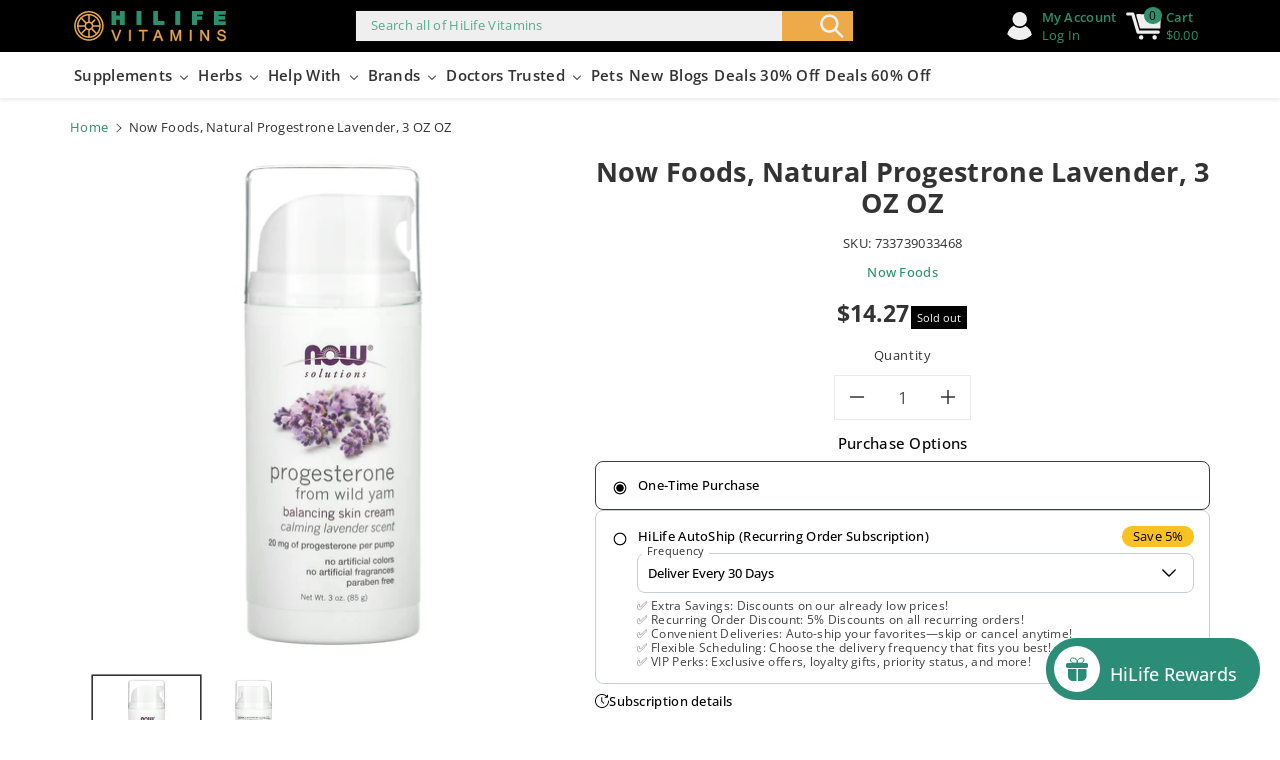

--- FILE ---
content_type: text/html; charset=utf-8
request_url: https://sapi.negate.io/script
body_size: -358
content:
nlnGSEoZO6YWsZ+Cn75F5yD9igR0RhAfL2aEz0xMoZYluPtiGECR58llFZu7OitHDCQkgRwbgZ69IhomqzlGOPI=

--- FILE ---
content_type: text/css
request_url: https://hilifevitamins.com/cdn/shop/t/227/assets/text-with-icons.css?v=5159410754358788231765319470
body_size: -258
content:
.deliveryinfo li span.txticonbg{border-radius:var(--buttons-radius);width:55px;height:55px;display:flex;justify-content:center;align-items:center;padding:10px}.deliveryinfo ul:hover .multis-svg.txticonbg svg{fill:rgb(var(--color-foreground))}.deliveryinfo ul:hover .multis-svg.txticonbg svg.iconoffer{stroke:rgb(var(--color-foreground))}.deliveryinfo ul{margin-bottom:0;padding:0;transition:.3s ease;display:flex;flex-direction:row;gap:15px;justify-content:center}.deliveryinfo ul .multis-svg svg{fill:rgb(var(--color-foreground))}.deliveryinfo li span.txticonbg svg{width:40px;height:40px}.deliveryinfo ul .multis-svg svg.iconoffer{stroke:rgb(var(--color-foreground));transition:transform .3s}.deliveryinfo .grid__item{position:relative}.deliveryinfo .grid__item:after{content:"";border-right:1px solid rgba(var(--color-foreground),.1);position:absolute;right:-8px;top:0;bottom:0}.deliveryinfo .grid__item:last-child:after{display:none}.deliveryinfo ul:hover .multis-svg svg{fill:var(--color-wbmaincolors-text)}.deliveryinfo ul:hover .multis-svg svg.iconoffer{stroke:var(--color-wbmaincolors-text)}.deliveryinfo li{list-style:none}.deliveryinfo li:last-child{text-align:left}.deliveryinfo li .h4{font-size:calc(var(--font-body-scale) * 20px);font-weight:var(--font-body-weight-semibold);margin-bottom:10px;margin-top:0}.deliveryinfo li p{margin-bottom:0;font-size:calc(var(--font-body-scale) * 16px);letter-spacing:0}@media (min-width: 1200px) and (max-width: 1399px){.deliveryinfo li p{font-size:calc(var(--font-body-scale) * 16px)}}@media (min-width: 992px) and (max-width: 1199px){.deliveryinfo li .h4{font-size:calc(var(--font-body-scale) * 18px)}.deliveryinfo li p{font-size:calc(var(--font-body-scale) * 14px)}}@media (max-width: 767px){.deliveryinfo li p{font-size:calc(var(--font-body-scale) * 12px)}}@media (min-width: 576px) and (max-width: 991px){.deliveryinfo ul{flex-direction:column;align-items:center;gap:10px}.deliveryinfo li:last-child{text-align:center}.deliveryinfo li .h4{font-size:calc(var(--font-body-scale) * 16px);margin-bottom:5px}.deliveryinfo li p{font-size:calc(var(--font-body-scale) * 13px)}}@media (max-width: 575px){.deliveryinfo{width:52%;margin:auto}.deliveryinfo .grid__item{width:100%;max-width:100%;justify-content:left}.deliveryinfo li .h4{font-size:calc(var(--font-body-scale) * 16px);margin-bottom:5px;margin-top:0}.deliveryinfo .grid__item:after{display:none}}
/*# sourceMappingURL=/cdn/shop/t/227/assets/text-with-icons.css.map?v=5159410754358788231765319470 */


--- FILE ---
content_type: application/javascript; charset=utf-8
request_url: https://searchanise-ef84.kxcdn.com/preload_data.1r4q8n1W0J.js
body_size: 12647
content:
window.Searchanise.preloadedSuggestions=['vitamin c','for health','bio c','ortho molecular','organic co 10','immune support','pure encapsulations','vitamin d3','cbd oil','magnesium glycinate','vitamin b12','l glutathione','vitamin a','ortho molecular products','multi vitamins','vitamin c solgar','vitamin d','life extension','is molybdenum','vitamin d3 k2','digestive enzymes','ortho products','blood sugar','green tea extract','sage oil','b complex','for health vitamins','omega 3 fish oil','garden of life','gi juice','magnesium citrate','pre workout','zinc glycinate','vitamin e','berberine hcl','nutrition coenzyme q10','ox bile','olive oil','red yeast rice','vitamins multivitamins','pure cholesterol','gi detox','biotin capsules','rhodiola rosea','nitric oxide supplement','amazing grass','vegan iron','thyroid support','cbd gummies','now glutathione','magnesium l-threonate','perfect amino','d hist','aloe vera juice','ester c','adrenal support','vitamin b complex','nitric oxide','black seed oil','fish oil','niacinamide vitamin b3','vitamin k2','alpha lipoic acid','k force','sunflower lecithin','alpha lipoic acid r','clear change','milk thistle','beta glucan','vitamin e 134 mg','ortho biotic','turmeric extract standardized','antioxidants complex','renew life probiotics','solgar vit e','vitamin d3 and k2','turmeric curcumin 1000 mg','chromium picolinate','phosphatidyl serine','natures way','pumpkin seed oil','garden of life raw vitamin e','quality of life','reacted magnesium','creatine monohydrate','elderberry gummies','b6 pyridoxine','maca root','women’s hormone balance','plant iron','integrative therapeutics','prenatal vitamin','black cohosh','metagenics phytomulti','solaray provide','bowel formula','vitamin e tocotrienols','now vitamin d3 capsules','biotics research','l citrulline','ancient nutrition','source naturals','psyllium husk fiber','b12 tablets','pro omega 2000','rutin bioflavonoids','omega pure','histamine block plus','oregano oil','plant based collagen','citrus bergamot','glucosamine chondroitin','panax ginseng','spm active metagenics','move free','saw palmetto','now foods','berkeley life professional nitric oxide','lutein and zeaxanthin','prosta ven','carlson fish oil maximum','modified citrus pectin','nattokinase 100 mg','cod liver oil','gaia herbs','pure encapsulations multivitamin','quicksilver scientific','quercetin with bromelain','citrus bioflavonoids','methyl b complex','vital proteins collagen peptides','oil of oregano','country life','red marine calcium','mega sporebiotic','nordic naturals','liquid omega 3','just ingredients','weight loss','vitamins k','valerian root','solgar calcium','omega 3 6 9 fish oil','vitamin b 12','vitamin d kids','vitamin k2 a','microbiome labs','cardio b','super aloe 450','country life total mins','kal magnesium glycinate','country life calcium','protein powder','quercetin 500mg','ortho d','milk protein isolate','molecular products','one day women\'s','collagen for hair,skin nails','garden of life b complex','premier research labs','best enzymes','copper chelated','body bio vitamin b complex','acerola c 500mg','n-acetyl cysteine','korean red ginseng','one a day multivitamin','urinary tract probiotic','vital nutrients d','ginger all','colloidal gold','miaderm l','calcium and magnesium','vit d3 k2','methylated folate','cramp bark','natures plus chlorophyll complex','energy magnesium powder','plus green tea','garden of life vitamin c','berkeley life professional nitric oxide support','body health','douglas laboratories','krill oil','solgar folate','calm magnesium','l-theanine 200 mg','calcium citrate','taurine supplement','research labs greens','new chapter','metagenics zinc','whey protein','vitamin d3 10000iu','gluten digest','d mannose','natrol vitamin d','amino acids','methyl blue','r lipoic acid capsules','pharmaceutical grade','veglife calcium','nature’s way horse chestnut standardized extract 60 vegetarian capsules','blood pressure support','reacted calcium','echinacea extract','amazing grass green superfood','rainbow light','mobility pro','l carnitine','b-12 vitamins','saw palmetto 120','omega 3 liquid','testosterone supplement','dhea 25 mg','thorne vitamin c powder','now vitamin d','magnesium potassium','asian korean chinese panax ginseng','tongkat ali','quercetin blend','magnesium malate','natural care ring stop','molecular vitamin d3','ashwagandha bioperine','iron glycinate','epa dha pure','fat burn','vital proteins get up and glow','zi nc','pure probiotics','liposomal vitamin c','garden of life probiotics','max stress b','vegan vitamin d2','gta capsules','standard process','turmeric curcumin','vitamin code 50 & wiser women','metagenics bone builder','apple cider vinegar capsules','calcium vitamin d','methyl b12','multivitamin and mineral for kids','natures plus','7 keto dhea','nordic naturals proomega 2000','l-theanine 200 mg capsules','garcinia cambogia','vitamin b-6 50 mg','critical omega-3','health products vitamin d3 plus','molecular restore','my order','homeopathic medicine','k2 d3','ortho b complex','bodyhealth perfectamino powder mixed berry 30 servings','lemon balm','solgar cinnamon','zinc and copper','eye drops','turmeric and ginger','hilife multivitamin','hair growth','b supreme','calcium 600mg/300mg','solgar omega 3','bromelain by now','ortho molecular d hist','pure encapsulations nitric oxide','red clover','potassium iodide','co q10','nature\'s life folic acid 800','miaderm radiation','phytomulti metagenics','d3 k2','super aloe','complete mg','liver detox','marine collagen','bergamot bpf','ultra omega','vitamin code 50','optimal electrolyte','turkey tail mushroom','for health homocysteine','organic vitamins','choline in all one powder','lean fit','buddha teas','carlson labs','l arginine','women\'s multivitamins over 50','stress free','liver detox cleanse','solgar vitamin d3','renew life','nad plus','solaray lutein blueberry bilberry','arden all','solaray liposomal','sea moss','reishi mushroom','vit d3','multivitamins for mens','solgar vitamins only','tart cherry extract','eu natural stone breaker','whey protein isolate','hiphenolic ortho molecular','cocoa butter','ys bee farm','solar at hawthorne','desert essence toothpaste','vitamin c 500 mg','seeking health','defense c','period relief','solaray calcium magnesium','d ortho','boswellia extract','magnesium glycinate 400 400 mg 180','ubiquinol 100mg','gm complex','nature\'s way','papaya digestive','kid\'s vitamin c','selenium 200mcg','progesterone cream now','lithium orotate','deva vegan hair nails & skin','vegan d3 softgels','womens multivitamin for over 50','estro dim','ocean magnesium glycinate','methyl cpg','b12 folate','vitamin k2 with d3','men\'s prostate health','neuro mag','nerve pain relief','apple pectin','bacopa extract','quercetin 500mg with 200 capsules','zinc picolinate','stress b','metagenics insinase','s-acetyl glutathione','maqui berry extract','plant sterols','ginko biloba','counter attack','solaray sp','restorative formulations','patient one red yeast rice with','bee pollen','raw honey cinna','klaire labs','bpc 157 500 mcg','vitamin k2 mk7','seeking health electrolyte','designs for','omegagenics epa dha 720','collagen powder','biotic womens','eye factors','kava kava','hyaluronic acid','nature\'s answer hops strobile','vitamin b 5','methyl protect','beta carotene','ginkgo biloba','solgar acidophilus','super aloe 250','perfect aminos','hemp gummies','whole food multivitamin','castor oil','proomega nordic natural\'s','pycnogenol 100 mg','organic evening primrose','sbi protect capsules','pomegranate juice concentrate','glucose agent','with taurine','amino acid powders','para gard','ortho molecular magnesium','dr rath','nature\'s plus d3','rec a','liquid magnesium','can this product be taken with alcohol','solgar liquid calcium magnesium citrate with vitamin d3','dr christophers herbal tooth and gum','centrum silver multivitamins for','pure b complex plus','life flo','day of expe','best for skin and hair growth','vitamin d3 50000','kyolic aged garlic and vitamin','jarrow formulas l-carnitine','lions mane','spm active','extra strength','organic ashwagandha','pure nac','vitamin d 50000 iu','cherry bark syrup','insinase metagenics','trace minerals','ortho molecular 120 capsules','phosphatidylserine plus','wobenzym n 800','vitamin b2','garden of life kids','solgar magnesium citrate 120 tablets','gaba tree','pea 600mg','sbi protect powder','slippery elm','quicksilver bpc-157','solgar formula v capsules','vital nutrients','natures plus soap','adren all','supplements for eye health','black seed from the sun hilife vitamins','hibiscus tea','nac 600 mg 360 capsules','organic india triphala 180 vegetarian caps','solaray calcium citrate chewable','beet gummies','green tea','omega 3 1000mg','royal jelly','now adrenal stress','epa dha','metagenics ultra','us bank','red maca','nordic naturals fish oil','xymogen omega monopure 1300 ec','biotic research','solgar b complex','garden of life women\'s','vitamin d3 and k 3','natural factors','jarrow vity d3','joint support','gta forte','now super omega epa','zinc carnosine','desert essence bar soap','pure encapsulations magnesium glycinate','berberine gt','cardio lipid','nb pure','dha childrens','bifidobacterium infantis','solgar glucosamine chondroitin msm','desiccated liver','cbd cream','berberine 500mg','magnesium citrate solgar','solgar red rice 600 mg','candibactin br','solaray zinc 50 mg','coconut vinegar','solaray vitamin c with bioflavonoid concentrate','vitamin d3 5000','vitamin c 1000mg','bluebonnet nutrition','rainbow light probiotics','magnesium breakthrough','cherry tart','natural shampoo','source naturals enzymes','david bone health','b3 niacin','lar fiber','superoxide dismutase','bluebonnet magnesium','vit c','marshmallow root','lose weight','face mask','klaire labs probiotic','l theanine','solgar vitamin c','life extensions','solgar whey to go','flaxseed oil','zinc selenium','solgar vitamin d3 and calcium','metagenics immucore','camu camu','st john\'s wort','magnesium gummies','coenzyme b complex','thorne research magnesium','magnesium taurate','hair skin nails','pancreatic enzymes','solgar omega 3 240','nature plus cal/mag capsules','extra virgin olive oil','body cleanse','lecithin solgar','aloe vera gel','activated charcoal','supplements for healthy liver','sonne\'s 7 detoxificant liquid bentonite','folinic acid','folic acid','hormone balance','sage pills','natural vitality calm magnesium powder','body mend homeopathic','saccharomyces boulardii','tru adapt plus','collagen acid complex','eye health','nordic naturals proomega ldl','natures plus d3','nature\'s plus','optimag 125 xymogen','bitter melon','coral calcium','solgar ginger root','rock of','iodine complex 12.5 mg','thorne creatine','dog cbd','thyroid px','liver support','liposomal glutathione','stinging nettle extract','chlorophyll liquid','horny goat weed','sfi health ther-biotic complete 120','jarrow folate','n acetyl cysteine','organic spirulina','nitric oxide foundation','calcium magnesium','gotu kola','c 1000 tr','melatonin gummies','health thru nutrition berberine','bio-d-mulsion forte','whole life','mct oil','gaia hair skin and nail','natures calcium bone formula','body tech','douglas labs','phosphatidyl choline','liquid vitamin','bio body','nr longevity','bio life liquid','black walnut','hilife o','male libido','motility pro','magnesium complex','olive leaf','carlson bone','nitric oxide foundation berkeley life','super plus','blood pressure','lutein & zeaxanthin','zinc picolinate 30 mg','wild yam cream','red rice yeast','solgar calcium magnesium with d3','dr christopher\'s','1000 mg bioflavoniods','acetyl l-carnitine','vitamins for women','bodyhealth perfect amino','thorne collagen fit','butterbur extract','metagenics ultraflora balance daily probiotic immune support 120 capsules)metagenics ultraflora balance daily probiotic','premier research','vitamin b1','hilife glutathione','itamin b1','megafood chewables','vitamin code','now whey','solgar vitamins','annato e','vitamin k','thorne magnesium bisglycinate','carlson’s fish oil','grapefruit seed extract','ortho mune','designs for health','xymogen omega monopure 1300 ec 120 softgels','kidney support','calocurb amarasate appetite control','lozenges adenosylcobalamin','appetite control 200 mg','seeking health ferrous','gaia black seed oil','ksm-66 ashwagandha','adrenal all','bone builder forte','wobenzym n','garden of life vitamins','vit k','heavy metal','now evening primrose','new chapter bone strength tiny','nac 600 mg capsules','moringa leaves','pure encapsulation','nature’s plus','seniors multi vitamins','dr rath lysin c','pure encapsulations nac','vegetarian enzymes','hydrogen water','estrodim 60 capsules','vitamin b','chromium gtf','lipotropic formula','silver colloidal','vital proteins','creatine monohydrate powder','kids multivitamin','ortho molecular coq10','cardiac calm','cal/mag powder','d hist ortho molecular','chelated magnesium','l glutamine powder','solgar beta carotene','naturalcare care','betaine hcl','sleep aid','pau d arco','alcohol suppressant','lymph cleanse-detox','beet root capsules','fruit pectin','35mg pyridoxal','allergy research group','solgar melatonin','ultraflora control','flax oil','adapten all','natural d-hist','topics on','b active','glucosamine hyaluronic acid chondroitin msm','multi vitamins capsule women 50','quercetin 500mg with capsules','nordic naturals ultimate omega fish oil','ortho molecular collagen','pau d\'arco powder','multi plus','allergy research group quercetin bioflavonoids','dhea 50 mg','vitamin b2 400 mg','now foods fish oil','st john wort','thorne berberine','potassium l','tumeric capsules','mullein lung','green vibrance','gut defense','rainbow mens','calcium solgar','beta plus','vegan vitamins','cholesterol care','ortho vitamin d 5,000 iu','mega food over 55','essential oils','now psyllium husk powder 12','coq10 400 mg','gut and detox support','nac pure','multi vitamins for men 50','xymogen k2 d3','chaste tree wild','optimum weight by body health','testosterone supplement\'s','women multivitamin','vit a','garden of life collagen','xymogen regenemax plus','solgar vitamin','h2 elite 60 tablets','melatonin 10 mg','7 detoxification liquid','host defense','thorne resveracel','d-hist jr','organic extra virgin oil oils','pure encapsulations coq10','terry naturally','tumeric extract','livotrit plus','solaray eleuthero','collagen how do i take','nature\'s life l-lysine mg','now products','burdock root tea','integrative therapeutics theracurmin','nature’s plus natural beauty cleansing bar 3.5 oz','vitamin c gummies','solaray papaya plex','barley grass powder','men\'s vitamins','aloe vera','metagenics ultra meal cardio 360','renew life ultimate flora probiotic 90 billion','glp activate','ultrainflam 360 plus','essential amino acids','desert essence','new chapter bone strength','collagen peptides','probiomax daily df','cats claw','essential professionals collagen','menopause pm','hydrogen tablets','topricin pain relief cream 4 oz','licorice root','turmeric and curcumin','cell salts','l lysine','colloidal silver','cinnamon 1000 mg','body health perfectamino','huperzine a','moringa powder','beet root','sexual health-enhancing','omega 3 kids','cortisol calm','nature\'s plus ultra daily','salt celtic','solgar vm 75','calcium d-glucarate','cortisol manager','country life supplements','biotin 10,000 veg','histamine x','potassium citrate','whole earth and sea','vitamin d3 with k2','essential professionals','humann superbeets capsules 90','ultrainflamx plus 360 ibd support','perfect amino 300 tablets','natural balance','kyolic aged garlic','mitocore ortho molecular 120 capsules','doctor\'s best','co q-10','pgx daily','lip balm','goldenseal root','eclectic institute','molybdenum glycinate','vegetarian pancreatin','ortho molecular ortho','pure multivitamin for women','wiley\'s finest','na pca','planetary herbals','solgar vitamin d','stinging nettle','magnesium threonate','kal magnesium glycinate 400','hormone protect xymogen','test strips','nature\'s way serrata','adrenogen by metagenics','life speak','ionic fizz calcium','antibiotics flora women\'s blend','sea buckthorn','fiber blend','solgar earth source','pure dhea 10 mg','beef liver','collagen ortho','body health perfect amino','heritage organic castor oil','metagenics ultrainflamx plus 360','mullein lung complex','milk thistle extract','ultragi replenish','rainbow light multivitamins','solgar vit c','multiple vitamins','dandelion root','solgar calcium citrate','bone up 360 capsules','creatine scoop','nighttime magnesium','ingredients in px','straight papain enzymes','carlson omega 3 super','parasite herbs','biocidin capsules','sbi protect','multivitamins for kids','solgar flaxseed oil 1250 mg','metagenics advanced protein','wellness fizz','multivitamins iron free','chitosan lifetime','histamine nutrients','ultra flora balance metagenics','riboflavin b2','synergy k','tru adapt','soy powder','oreganol super strength 1 oz','magnesium oxide','nac those research','pure magnesium glycinate','probiotic and prebiotic','hawthorn tea','gos and','solgar super ginkgo','gastro assist','coq-10 100mg','thorne prenatal','borage oil','liquid b12','solgar omnium','new chapter 55','male sexual','bone builder','joint pain','adhs biotics','solgar vitamin c 1500 mg with rose hips 180','country life caps','ai formula','solgar glucosamine hyaluronic acid chondroitin','evening primrose','metagenics endefen','r alpha lipoic acid','ortho molecular bergamont bpf','solgar d3','health benefits of red marine algae','500mg turmeric black pepper','nad vitamin','detox cleanse','natrol biotin 10,000 mcg','tart cherry','amino acids powder','zinc lozenges','gut health','balance serotonin','orange vanilla vitamin c','jarrow qh pqq','liposomal multivitamin','transfer point beta 1 3-d glucan 500 mg','methyl cpg 60 caps by ortho molecular','solgar vitamin d3 25 mcg 1,000 iu','mega igg2000','elderberry syrup','vega protein powder','garden of life multivitamins','alpha base','glutagenics powder','how many mcg in 50 mg','biotics bio-d-mulsion','solgar blueberry','quercetin 500mg with 200','xymogen methyl protect','hair loss','beet powder','gaia liquid iron','dr bronner','metagenics ultraflora women\'s','renew life ultimate flora','olive leaf extract','ys organic honey','spry gum','hilife vitamins','magnesium zinc','natures life','immune active','chelated boron','metagenics gi replenish','chewable vitamin c','d3 and k2','metagenics probiotics','b activ','vitamin d3 2000','multivitamin for men','natures plus b 12','protein bars','now phosphatidyl serine 300 mg','core restore','moringa capsule','calcium magnesium zinc','calcium i 1400 mg','solgar c 1000 mg with rose hips 250 tablets','copper as cupric oxide','pregnenolone for health','collagen bone complete','thorne zinc','nature made','apple cider vinegar','kal lithium orotate dropins 2 oz drops','perfect amino powder','mens multivitamins','b complex 100','pure encapsulations magnesium citrate powder','holy basil','probiotics for women','cholesterol lowering','the master antioxidant','klaire lab metabolic formula','tea tree oil','whey protein powder','vitamin c kids','electrolytes powder','thyroid support complex','centrum silver','b-complex vitamin','natures plus ultra stress with','d3 & k2vital','pure encap','wild alaska salmon oil','ortho molecular ortho biotic','ubiquinol 300mg','potassium chloride','taurine 500 thorne','vegetable capsules empty','ashwagandha 450mg','ortho molecular natural d hist','b complex stress formula with c','solaray female hormone','probiotics for men','source of life gold','stone free','super beets','solaray mg turkey tail','super digestive enzymes','country life core one daily','biotic probiotics','vital nutrients menopause support','derma ven','triphala 180 vegetarian capsules','tru niagen 300','new chapter every man\'s','now quercetin with bromelain','solgar magnesium citrate','brain health','multi minerals','cheong kwan jang','ultra 360 multivitamin','candibactin ar','source of life multivitamins','garden of life calcium','order status','alpha brain','megafood iron free one daily 90','inositol powder','women’s vitamins','lipase enzyme','pro biotics','metagenics fiber','vitamin b 6','st johns wort','natures way c','estrogen supplement','vitamin c chewable','natural factors zinc','speak d pure oil','solgar saw palmetto','coconut oil','ester c plus','ortho molecular nac','thorne research zinc bisglycinate 15 mg 60 capsules','nature\'s way metabolic advantage','bone up','melatonin cr','solgar b complex 100 capsules','iodine forte','bar complex complex','cal mag d3','organic hemp protein','bio pc','solgar citrus riboflavin complex','vitamin c perque','metagenics phytomulti 120 tablets','organic india','microbio gummies','quercetin bromelain','thorne research','ubiquinol 200 mg','methylated b complex','solgar multi','red root','chondroitin sulfate','vitamin c powder','ortho molecular reacted magnesium','astaxanthin soy free','menopause support','dha for kids','wellness formula','vegan resveratrol','emerita pro-gest','reacted zinc','essential oil','brite eyes','garden of life raw','cortisol support','solgar vegetarian digestive aid','contact information','kal high potency','soy isoflavones','earth source','primal multivitamin','vit a vit d3 cal mag','natural d hist','jarrow formula bone up','cell food','papaya enzymes','mag complete','bio forte','skin cream','red marine algae source natural','alpha gpc','l glutathione capsules','fenugreek capsules','metagenics multigenics intensive care','turmeric powder','solgar b12','magnesium bisglycinate','natures way vitamin c with','taurine capsules 500','nerve support','natures plus source of life','horse chestnut 300 mg tablet','mens multivitamin one a day','evening primrose oil capsules','vitamin b6','adenosyl b 12 lozenges','l arginine l citrulline','digest basic','age garlic extract','enfla-mend px','slippery elm nature\'s way','gaia lions mane','calocurb capsules','multiple 125 mg','biotics research bio-d-mulsion forte','vitamin code man','ginger and garlic for men','hi potency b12','metagenics vitamin c','black walnut hull tincture','n-acetyl l-cysteine','multi vitamins for women','reduced l-glutathione','gaia herbs pro','sleep with out melatonin','metabolic maintenance spectrum','reacted iron','one rainbow light','calcium citrate 600','chewable magnesium','megafood blood builder','truadapt plus','witch hazel','elderberry 500 mg','jarrow quercetin','kyolic garlic','clinical synergy','urinary urgency','plus zinc','long jack','palmetto plus','jarrow dophilus','thorne vitamin c','berkeley life','pure pea','garlic oil','xymogen b activ','irish sea moss','hawthorn extract','protocol for life','solgar multi ii','natural factors vitamin c','american health','black cumin seed oil','solgar mens multi','cranberry capsules','nattokinase or serrapeptase','fight free-radicals','pantothenic acid','ortho molecular natural d-hist','solgar zinc','gi sustain','solgar digestive','calcium citrate solgar','ortho digestzyme','chewable calcium','solgar collagen hyaluronic acid complex','ortho molecular prenatal','metagenics bone builder with magnesium','coq 10 300mg','vegan protein powder','fish oil tablets','boswellia complex','metagenics zinlori','biotin 10,000 mcg','neem capsules','primer research d3','metagenics ultrainflamx','brain memory','vitamin on sale','dr mercola','now vitamin c','seven flowers','l glutamine','total para','spirulina powder','solaray vitamin c','gaia green tea','multi vitamin','now super enzymes','does this have iron in it','stone breaker','liquid burdock root','neocell collagen tablets','tru niagen professional','htn 180 px','molecular k2 & d3','dhea topical','metagenics phytomulti iron free 120 tablets','tea bags','adult’s chewable','k2 mk7','resveratrol 500mg','megaspore probiotics','multivitamin antioxidant','ortho molecular k force','active b complex','vitamin b 50','hot flashes','taurine capsules','multigenics chewable','ferrous sulfate','alpha base capsules without iron','seeking health histamine','black elderberry','l-glutamine powder','ortho molecular alpha base with iron','sodium butyrate','glucosamine sulfate','solgar vitamin e 1000','xymogen probiotics','glutathione liquid','vit d','pure encapsulations coq10 60','kal magnesium glycinate 350 160 vegcaps','adp biotics research','bio tic beta plus','standard process supplements','nature\'s plus multivitamin iron free','reacted cal-mag','new chapter prenatal','taurine 500 mg','citrate magnesium','now psyllium husks','omega 3 now','solgar multivitamin','liquid calcium','solaray twice daily no iron','nacetyl l-cysteine','now prostate','deva vegan','ceylon cinnamon','l ornithine','alive vitamin c','childrens vitamins','natrol 10 mg melatonin','vaginal probiotic','all oils','collagen and hyaluronic','dhea 5 mg','liver gi detox','solaray saw palmetto','grape seed extract','lion\'s mane memory & nerve support with organic mushrooms 120 caps','ortho molecular vitamin','k2 mk4','magnesium powder','l tyrosine','best glucosamine','ortho molecular hiphenolic capsules','respiratory ez','echinacea tincture','tumeric with black pepper','vibrant health','cranberry vitamins for','liquid chlorophyll','organic honey','vitamin b 50 complex','dim enhanced','metagenics coq10','b complex vitamins','fat burner','vitamin d drops','adrenal stress','alpha lipoic acid 600 mg','body bio','pure encapsulations vitamin d3','blood pressure help','metagenics magnesium glycinate','nature’s way kelp','juniper berries','molecular products magnesium','colon cleanse','ocuguard plus','vegan omega 3','all gold protein products','cytozyme h','liquid vitamin d3','now vitamin a','wedderspoon manuka honey','red ginseng','vitamin d gummies','spore probiotic','cranberry concentrate','digest gold','vitamin d and k','arnica montana','woman woman\'s health','mega mucosa','ortho molecular products magnesium','eclectic milk thistle','optimum weight','nature’s plus vitamin c','patient one adrenal d-stress','bone marrow','metabolic formula','buffered c','health direct','core restore liver detoxification','immune support packet','solgar vitamin b complex nervous system','multivitamin yeast','garden of life protein powder','vitamin d2','rose hips','evening primrose oil','solgar d3 1000 iu softgels','acerola c','douglas niacinamide','black cohosh menopause','potassium chloride powder','natures way c vitamins','solgar calcium magnesium vitamin d3','body wash','now d3','design for health','solaray dry e','super seed','patient one','pure encapsulations d3','solgar vm-75','protocol for life balance','solgar b complex 50','patient one adrenal','pure cognitive amino','creatine by thorne','annatto e 300%','hema plex','pure encapsulations melatonin 20 mg 60 capsules','tea nature\'s plus','c defense','ys bee farm organic raw honey','pure encapsulations ai formula','vitamin d3 5000 k2','intestinal fiber','cerenity pm','prostate health','vitamin d3 k2 5000','kal magnesium','dgl licorice','pure dhea','speak d','just thrive probiotic','solgar vitamin e complex','vitamin b active','natural vitality calm','biotics research adp','chelated minerals','adrenal complex','garden of life raw probiotics','glucosamine sulfate 500 mg','orthomega 820 capsules','wild yam','boost oxygen','ortho molecular reacted iron','metagenics spm active','mushroom immune','vitamin c solgar\'[0','methyl b12 5000','megaspore biotic','enteric coated nattokinase','herbal tea','ther-biotic complete','solaray sweet wormwood','ridgecrest herbals','turkey tail','all one rice rice base','solgar multivitamins','oily vitamin','jarrow formulas fem-dophilus advanced 10 billion cfu','renew life women\'s probiotic capsules','dr christopher','liquid minerals','a d p','d histamine','wild yam root','receptor detox','aloe vera 450','beyond balance','ashwagandha organic','liver protect','shilajit resin','dim detox','vinegar vitamin','bodyhealth perfect amino 300 tablets','buffered c complex powder','methyl folate','nutritional yeast','solgar vitamin e','liquid vitamin c','nicotinamide riboside','hyaluronic acid capsules','dr ohhira','protein vegan a','l-lysine 1000mg','vit e','candicidal xymogen','oral health','tru niagen','doctors best coq10','acetyl l-carnitine 1000','pure encapsulations ai enzymes','bluebonnet cholesterice','shark cartilage','sodium ascorbate','salmon oil','natural vitality','mag glycinate','metagenics intrinsi b12 folate 180 tablets','bluebonnet buffered chelated magnesium','liquid e','calcium and magnesium for kids','l-tryptophan 1000 mg','quicksilver scientific liposomal','men\'s pure encapsulations men\'s','life extension testosterone','d3 10mcg','calcium disodium edta','where is this product made','bio research','pro c 500','vitamin b 50mg','calcium mcha','cbd capsules','solgar nac','vitamin e oil','pomegranate extract','ortho collagen','q10 solgar','cod liver','spm active\'[0','methyl care','tho molecular','carb blocker','anti aging','collagen for skin hair nails','acetyl glutathione','algae omega','estrogen support','probiotics 10 20 billion','solgar selenium 200 mcg','eye support','b12 liquid','metagenics mag glycinate','prostate support','white willow','niacinamide 500 mg','lactobacillus gasseri','ortho molecular cpg','solgar biotin','cytozyme-ad tablets','artichoke extract','pure encapsulations melatonin','vitamin b3','gold protein','zinc gluconate','now omega 3','ps 100 soy free','wiley\'s finest wild alaskan fish oil','solgar curcumin','now b-50','ginger and garlic','lung health','lactobacillus rhamnosus','dipan thorne','vegan magnesium','b vitamins','shea butter','organic sea kelp','women’s quai treasure','infiniwell bpc-157','sleep renew','biosil by natural factors','zinc sulfate','ringing in ears','dgl plus','memory and focus','l-arginine 1000mg','mono pure','metabolic maintenance','herb pharm','vitamin d3 k2 10000','lung support ridgecrest','hormone protect','magnesium chewable','douglas laboratories hair growth','beta 3-d','solaray iron','now foods essential oils','blood root','hair renew','vitamin c 1000mg tablets','inulin powder','solgar collagen','solgar vitamin a','pure vitamin a','solgar astaxanthin','buffered vitamin c','source of life','cranberry pills','male enhancement','xymogen d3','l carnosine','natrol aci','optimum nutrition','hemp oil','dandelion root extract','solgar co','immune booster','magnesium oxide 400 mg tablets','genestra ichol','kids vitamins','weight gain','solgar flaxseed','water pill','berberine balance','pure products','gas and bloating','liquid iron','soy lecithin granules','metagenics bone builder forte','nature\'s life','wheat grass','pure zinc','vita aid professional','calocurb clinically','get rid of','calocurb appetite control','transparent vitality','boswellia serrata extract standardized to high akba content','ortho molecular products prostatrol forte','pure b-12','vitamin supplements','calcium 500 gels','solaray saw palmetto & pygeum 076280376814','ortho molecular capsules','bromelain 500 mg','horse chestnut','heart health','folic acid methyl','now with bromelain','vitamin d 2000','solgar vite','total cleanse','solgar selenium','whole food supplement','dopa mucuna','bar soap','mental edge','emerita pro-gest balancing cream fragrance-free 4 oz','liquid vitamin d3 with k2','black currant seed oil','vitamins for kids','allergy research vitamin d3','mastic gum','pure encapsulations vitamin c','metagenics candibactin ar','gastrointestinal health','iodine solution','muscle growth','nu adapt','vitamin c crystals','vitamin d3 5000 iu','metagenics ultragi replenish 2 lb','calendula cream','solgar magnesium','emerita pro-gest cream single use paraben free 48 packets','all in one','source naturals alpha lipoic acid','citra nox','green superfoods','raw honey','vitamin c with flavonoids','cdg estrodim','nature\'s way valerian','fish oil 1200 mg','more energy vitamins','creatine capsule','pure vitamin c','solaray hops 340 mg 100 capsules','saccharomycin 60 capsules','multi b complex','podiapn capsules','multi vitamins alive','enzymes inflammation support','xymogen adrenal manager','super methyl','metagenics ultraclear vanilla','hair growth women','k2 d3 5000','vitamin u','ultrainflamx plus 360','bluebonnet zeaxanthin plus lutein','fulvic acid','raw calcium','charcoal activated','transfer point','face cream','now flaxseed oil','core support','now b 50','wheat germ oil','magnesium chelated','pure defense','thorne iron','vit c 10000','solgar ester c 500 mg vitamin c','all one','burdock root','face oil','american health ester c','carlson super omega 3','aged garlic','myo inositol','natures way blood sugar','grape seed','super enzymes capsules','solgar l-arginine','solaray magnesium','biotics research bio d','nature\'s way probiotics','amazon source naturals','hair products','life extension iron','biotics research chlorella','nerve repair','tumeric & curcuma','pure encapsulations quercetin','women’s probiotics','calcium plus d3','dr christopher\'s bladder','dhea micronized','alpha lipoic','vitamin c zinc','vitamin b complex liquid','chewable multivitamin','solgar gentle iron','candida support','full spectrum minerals','sports research','probiotic restore ultra','molecular omega','adrenal cortex','solaray tongkat','solgar chelated calcium magnesium','protein shake','cm core','solgar rutin','now kava kava','methyl b-12','muscle milk','miaderm fragrance-free','peppermint oil','complete b','gi complete','nordic naturals omega','sodium alginate','sexual enhancers','clear lung','solaray super','womens daily vitamins','created magnesium & potassium','er mg','mgp fiber','calcium bicarbonates','ferrous fumerate','turmeric curcumin complex','garden of life proteins','pine pollen','solgar male multiple','now foods magnesium citrate','ox bile a','l glutathione lipo','mct powder','solgar coq-10','inflammacore vanilla','hgh surge 100','malic acid','broccoli sprouts','hydroxy citrate','now stevia','organic protein powder','b complex 50','metagenics magnesium','passion flower','zinc 15 mg','solgar alpha lipoic acid','now boswellia extract','ultra flora balance','all one rice base vitamins','almond oil','adapter all','vegan collagen','heavy metal detox','bio curcumin','n acetyl cystein','solgar cod liver oil vitamins a & d','ortho molecular collagen powder','beta tcp','curcumin bioperine','women’s multi','liposomal c','milk thistle 250','lipitrol ox','elderberry with zinc vitamin c','nordic naturals omega fish oil','krill oil astaxanthin','methylated folate multi vitamins','healthy origins','solaray probiotics','psyllium husk powder','optimal efas','solgar vitamin b 12','the total efa','no refrigeration probiotics','pure encapsulations zinc','bodybio pc','b12 country life','same 400mg','calcium citrate with d3','butchers broom','now foods magtein 90','l serine','nature’s way alive once daily','zinc 50 mg','conception men','saccharomyces df','nature’s plus source of life gold','xymogen igg','pure encapsulations magnesium taurine','restorative cholesterol care capsules','garden of life probiotics women 50','pure encapsulations saccharomyces boulardii','n-acetyl l-tyrosine','sovereign copper','advanced protein','miaderm lotion','protein vegan','pure encapsulations macular','dr bronner’s virgin coconut oil whole kernel 14 oz','d3 50000 veg capsule','nicotinic acid','nordic naturals proomega','choline inositol','quality of life ahcc','collagen type 2','womens libido','kal liquid stevia','ortho magnesium','cholesterol help','organic garlic','methyl folate plus','apple cider gummies','solgar cod liver','pure magnesium','coenzyme q-10','ortho molecular diaxinol','crystal deodorant','testosterone boost','vitamin d vegan','vitamin e succinate','metagenics multigenics','solgar chromium picolinate','red yeast rice 1200','integrative therapeutics clinical nutrients','solgar vitamin d3 5000','astragalus root','fruit and veggie vitamins','pure pc','coral calcium nature\'s plus','reishi shiitake maitake mushroom','yogi tea','valerian root 50 mg','menopausal formula','metagenics d3 5000','or pro molecular','protein powder vegan','pure encapsulations magnesium citrate','cleanse more','life renewing magnesium','amazing grass greens 100 servings','solgar apple pectin','progressive laboratories','super silica','pure encapsulations d3 with k','ascorbic acid','coratin metagenics','now magnesium glycinate','carlson cod liver oil','histamine block','zen 200 mg','ashwaganda now','customer support','easy swallow calcium','vid d','animal parade gold','childrens multi vitamin','kal sure stevia','hemp iron','ortho molecular bergamot bpf','igg protect','bone builder forte capsules','rhodiola extract','beta sitosterol','skin care','source naturals vit d 2000','magnesium glycinate 300','bpc-157 tb-500','womans herbal prostate capsules','t boost','nutritional spm','pineapple papaya','soft tissue','ortho b12','nitric oxide serum','premier dha','solaray multidophilus','natural factors l arginine','chanca piedra','natural resveratrol','molecular fish oil','pgx daily singles','endefen powder','natures way primadophilus','zinc citrate','jarrow vaginal','metagenics vitamin d3','organic bacopa','l methylfolate','solgar omega 3 fish oil','hair vitamins','sun food','garden of life sport performance bars chocolate fudge','pure protein','pure encapsulation b12 folate','solgar b complex 100 tablets','vitamin d3 nature\'s plus','teen multivitamin','now maca','b complex liquid','now foods d3','now vitamin b','jarro formula','uric acid out','nerve supplements','alpha base with iron','enzymedica digest gold','sovereign silver','biome probiotic','magnesium oil','now feverfew','solaray nac','ultima replenisher rasberry','pure encapsulations b complex plus','d3 liquid','muira puama','mens vitamins','health adrenal','beet root powder','womens nutrients','mega b-150','magnesium blend','greens drink mix','serrapeptase enzyme','vitamin b magnesium natural','metagenics womens prime','vegan d3','taurine capsules 1000','gingko biloba','tart cherry powder','one omega pure enc','vegan omega','natures life niacin','xcellent a','solaray b complex supplement','ginkgold eyes','pregnenolone dhea','ultra preventive','chewable iron','contact us','gall bladder','third party tested fish oil','stress relax tranquil sleep','dhea douglas','rescue remedy','whey protein powder grass-fed','weight loss capsules','zinc with copper','iron fumarate','organic vegan vitamin b12','pure encapsulations magnesium','pure encapsulations lutein/zeaxanthin','probiotics chewable','oregano softgels','total body multi collagen protein','vitamins for nails','vitamins e','beef liver capsule','ortho molecular inflammacore','berberine plus','ultra magnesium','nitric oxide test','methyl assists','sam e','men organic vitamins','ortho omega','açaí berry diet','neocell super collagen c','oral hygiene','organic irish sea moss','lean body','lozenges vitamin b12','design for health red yeast tice','renew life powder','nighttime hpa','sfi c','nature answer essential oil shampoo','b9 folic acid gummies','manuka honey','d3 with k2','st john’s wort','raw b12','mega food vitamin d3 with k','pygeum bark','hema-plex iron','glucosamine hcl','mitochondria nutrition','niacin vital nutrients','balance leaf extract','coenzyme a','nature’s answer','alamax protect','glass dropper','men’s multi gumm','solgar potassium','reactive magnesium','multivitamin for women over 50'];

--- FILE ---
content_type: text/javascript
request_url: https://cdn.shopify.com/extensions/019b6e52-b0de-7f6f-8151-2fa3c538dc29/flits-78/assets/8435.fc08a7c5.storeFrontContainer.4.6.7.chunk.js
body_size: -194
content:
"use strict";(self.webpackChunkapp_container=self.webpackChunkapp_container||[]).push([[8435],{8435:(e,n,r)=>{r.r(n),r.d(n,{CheckRequireField:()=>t});const t=e=>{if(!e)return!0;const n=window.flitsThemeAppExtensionObjects.Metafields;if(Array.isArray(e[0])){for(let r=0;r<(null==e?void 0:e.length);r++){const t=e[r];let i=!0;for(let e=0;e<(null==t?void 0:t.length);e++)if(!n[t[e]]){i=!1;break}if(i)return!0}return!1}for(let r=0;r<(null==e?void 0:e.length);r++)if(!n[e[r]])return!1;return!0}}}]);

--- FILE ---
content_type: text/javascript
request_url: https://cdn.shopify.com/s/files/1/0658/5601/2456/files/776.8de56900.flitsRewardWidget._14131_132164878402_06-10-2025.chunk.js
body_size: 17223
content:
"use strict";(self.webpackChunkflits_reward_widget=self.webpackChunkflits_reward_widget||[]).push([[110,776],{776:(e,t,i)=>{var n=i(318),r=i.n(n),l=i(255),o=i(995);const a=e=>{var t,i;return r().createElement(r().Fragment,null,"code"===(null==e||null===(t=e.icon)||void 0===t?void 0:t.type)?r().createElement("span",{dangerouslySetInnerHTML:{__html:e.icon.code},className:"flits-reward-svg-span"}):r().createElement("img",{src:null==e||null===(i=e.icon)||void 0===i?void 0:i.url,alt:""}))},d=e=>{var t,i,n,l,o,d;return r().createElement("button",{className:`flits-reward-button ${e.class} ${null!==(t="flits-widget-popup-"+(null===(i=window)||void 0===i||null===(n=i.flitsThemeAppExtensionObjects)||void 0===n||null===(l=n.Metafields)||void 0===l||null===(o=l.FLITS_EXTENSION_ONSITE_CONTENT_REWARD_WIDGET)||void 0===o||null===(d=o.launcher)||void 0===d?void 0:d.alignment))&&void 0!==t?t:"right"}`,onClick:e.rewardOpenPopupClick},r().createElement("span",{className:"flits-reward-button-icon"},r().createElement(a,{icon:e.icon})),r().createElement("span",{className:"flits-reward-button-text"},e.text))},s=e=>{var t,i,n,l,o,d;return r().createElement("button",{className:`flits-reward-close-btn ${e.class} ${null!==(t="flits-widget-popup-close-button-"+(null===(i=window)||void 0===i||null===(n=i.flitsThemeAppExtensionObjects)||void 0===n||null===(l=n.Metafields)||void 0===l||null===(o=l.FLITS_EXTENSION_ONSITE_CONTENT_REWARD_WIDGET)||void 0===o||null===(d=o.launcher)||void 0===d?void 0:d.alignment))&&void 0!==t?t:"right"}`,onClick:e.rewardClosePopupClick},r().createElement(a,{icon:e.icon}))},c=e=>{var t,i,n,l;return r().createElement("div",{className:`flits-reward-point-box ${e.class}`,style:{padding:e.padding}},r().createElement("div",{className:"flits-reward-point-box-header",onClick:e.rewardPointBoxClick},r().createElement("div",{className:"flits-reward-point-box-icon"},r().createElement(a,{icon:e.icon})),r().createElement("div",{className:"flits-reward-point-box-text"},r().createElement("h4",null,e.title)),r().createElement("div",{className:"flits-reward-point-box-forward-icon"},r().createElement(a,{icon:null===(t=window)||void 0===t||null===(i=t.flits_icons)||void 0===i||null===(n=i.flits)||void 0===n||null===(l=n.icons)||void 0===l?void 0:l.forward_arrow_section}))),null==e?void 0:e.children)},u=e=>{var t,i,n,l,o,d,s,c;let u=null===(t=window)||void 0===t||null===(i=t.flits_icons)||void 0===i||null===(n=i.flits)||void 0===n||null===(l=n.icons)||void 0===l?void 0:l.true_logo;return r().createElement("div",{className:"flits-reward-redeem-box "+(e.isEarned||"true"===e.isEarned?"flits-earned-box":""),key:e.index},r().createElement("div",{className:"flits-reward-redeem-box-text-icon-wrap"},r().createElement("div",{className:"flits-reward-redeem-box-icon"},r().createElement(a,{icon:e.icon})),r().createElement("div",{className:"flits-reward-redeem-box-text"},r().createElement("h4",{dangerouslySetInnerHTML:{__html:e.title}}),r().createElement("p",{dangerouslySetInnerHTML:{__html:e.description}}))),"none"!==e.btn_text&&"none"!==e.linkTo?r().createElement("a",{className:"flits-reward-redeem-box-btn "+((null===(o=window)||void 0===o||null===(d=o.flitsThemeAppExtensionObjects)||void 0===d||null===(s=d.customer)||void 0===s||null===(c=s.birthday)||void 0===c?void 0:c.length)>0&&"birthdate"===(null==e?void 0:e.moduleOn)?"flits-earned-box":""),onClick:e.RewardRedeemBtnClick,href:e.linkTo},e.isEarned||"true"===e.isEarned?r().createElement(a,{icon:u}):e.btn_text):"")},_=e=>{var t,i,n,l;return r().createElement("div",{className:"flits-wp-share-btn flits-social-share-main",onClick:function(){let t="https://api.whatsapp.com/send?text="+encodeURIComponent(unescape(e.shareDescription));window.open(t)}},r().createElement(a,{icon:null===(t=window)||void 0===t||null===(i=t.flits_icons)||void 0===i||null===(n=i.flits)||void 0===n||null===(l=n.icons)||void 0===l?void 0:l.whatsapp_logo}))},f=e=>{var t,i,n,l;return r().createElement("div",{className:"flits-wp-share-btn flits-social-share-main",onClick:function(){let t=e.shareDescription;var i={title:"Refer Friend",text:t};navigator.share&&navigator.canShare(i)?navigator.share(i):alert(`Navigator share is not supported by your browser. ${t}`)}},r().createElement(a,{icon:null===(t=window)||void 0===t||null===(i=t.flits_icons)||void 0===i||null===(n=i.flits)||void 0===n||null===(l=n.icons)||void 0===l?void 0:l.navigation_share_logo}))},p=e=>{var t,i,n,l;return r().createElement("div",{className:"flits-fb-share-btn flits-social-share-main",onClick:function(){let t="https://www.facebook.com/sharer/sharer.php?u="+encodeURIComponent(unescape(e.referralLink))+"&quote="+e.shareDescription;window.open(t)}},r().createElement(a,{icon:null===(t=window)||void 0===t||null===(i=t.flits_icons)||void 0===i||null===(n=i.flits)||void 0===n||null===(l=n.icons)||void 0===l?void 0:l.facebook_logo}))},w=e=>{var t,i,n,l;return r().createElement("div",{className:"flits-wp-share-btn flits-social-share-main",onClick:function(){let t=encodeURIComponent(unescape(e.shareDescription)),i=`mailto:?subject=${encodeURIComponent("Refer And earn")}&body=${encodeURIComponent(t)}`;window.location.href=i}},r().createElement(a,{icon:null===(t=window)||void 0===t||null===(i=t.flits_icons)||void 0===i||null===(n=i.flits)||void 0===n||null===(l=n.icons)||void 0===l?void 0:l.email_logo}))},m=e=>{var t,i,n,l;return r().createElement("div",{className:"flits-widget-inside-header",onClick:e.backButtonClick},r().createElement(a,{icon:null===(t=window)||void 0===t||null===(i=t.flits_icons)||void 0===i||null===(n=i.flits)||void 0===n||null===(l=n.icons)||void 0===l?void 0:l.backward_arrow}),r().createElement("div",{className:"flits-custom-history-icon-title"},r().createElement("h2",null,"Share & Earn "),r().createElement("a",{href:"https://hilifevitamins.com/pages/rewards-program"}," Learn more ")))},v=e=>r().createElement("button",{className:"flits-reward-primary-button",onClick:e.onClick,id:e.id},e.value,r().createElement("div",{className:"flits-widget-loader flits-button-inside-loader"})),g=e=>r().createElement("div",{className:e.active?["flits-widget-loader-wrap","active"].join(" "):"flits-widget-loader-wrap"},r().createElement("div",{className:"flits-widget-loader"}));var h=i(486);const E=(0,h.createSlice)({name:"rewardWidgetSlice",initialState:{widgetOPen:!1,generalState:{},widgetLanguage:null,noLoginRules:null,customerCreditRules:null,creditData:null,referralData:null,defaultScreen:!0,subscriptionResponse:null,adminLanguage:null,pagesViewClicks:{defaultView:!0,earningView:null,redeemView:null,cractivityView:null,ruleCounts:null,howItWorksView:null,referRules:null,referRuleView:null},iconReceive:null},reducers:{setWidgetOPen:(e,t)=>{e.widgetOPen=t.payload},setWidgetLanguage:(e,t)=>{e.widgetLanguage=t.payload},setNoLoginRules:(e,t)=>{e.noLoginRules=t.payload},setCustomerCreditRules:(e,t)=>{e.customerCreditRules=t.payload},setCreditData:(e,t)=>{e.creditData=t.payload},setReferralData:(e,t)=>{e.referralData=t.payload},setDefaultScreen:(e,t)=>{e.defaultScreen=t.payload},setSubscriptionResponse:(e,t)=>{e.subscriptionResponse=t.payload},setGeneralState:(e,t)=>{const i=t.payload.key,n=t.payload.value;e.generalState[i]=n},setAdminLanguage:(e,t)=>{e.adminLanguage=t.payload},setPagesViewClicks:(e,t)=>{e.pagesViewClicks=t.payload},setIconReceive:(e,t)=>{e.iconReceive=t.payload}}}),{setWidgetOPen:b,setGeneralState:x,setWidgetLanguage:y,setNoLoginRules:T,setCustomerCreditRules:k,setCreditData:C,setReferralData:O,setDefaultScreen:N,setIconReceive:R,setSubscriptionResponse:S,setPagesViewClicks:A,setAdminLanguage:j}=E.actions,L=E.reducer,I=e=>{var t,i,l,d,s,c,u,_;const f=(0,o.useSelector)((e=>e.rewardWidget.pagesViewClicks)),p=(0,o.useDispatch)();return(0,n.useEffect)((()=>{if(null!=f&&f.fromReferView){let e=document.querySelector(".flits-how-it-works-main");e&&e.scrollIntoView(),p(A({...f,fromReferView:!1}))}}),[f,p]),r().createElement("div",{className:"flits-how-it-works-main"},r().createElement("div",{className:"flits-how-it-head"},r().createElement("div",{className:"flits-how-it-head-left"},r().createElement(a,{icon:null===(t=window)||void 0===t||null===(i=t.flits_icons)||void 0===i||null===(l=i.flits)||void 0===l||null===(d=l.icons)||void 0===d?void 0:d.how_referral_work_indicator}),r().createElement("p",null,e.title)),r().createElement("div",{className:"flits-how-it-head-close",onClick:e.howItWorksClose},r().createElement(a,{icon:null===(s=window)||void 0===s||null===(c=s.flits_icons)||void 0===c||null===(u=c.flits)||void 0===u||null===(_=u.icons)||void 0===_?void 0:_.close_button}))),r().createElement("div",{className:"flits-how-it-body"},r().createElement("div",{className:"flits-line-container"},r().createElement("div",{className:"flits-number"},"1"),r().createElement("div",{className:"flits-line"}),r().createElement("div",{className:"flits-number"},"2"),r().createElement("div",{className:"flits-line"}),r().createElement("div",{className:"flits-number"},"3")),r().createElement("div",{className:"flits-line-words"},r().createElement("div",{className:"flits-line-word"},e.stepOne),r().createElement("div",{className:"flits-line-word",dangerouslySetInnerHTML:{__html:e.stepTwo}}),r().createElement("div",{className:"flits-line-word",dangerouslySetInnerHTML:{__html:e.stepThree}}))))},D=e=>{var t,i;const{themeT:n}=null===(t=window)||void 0===t||null===(i=t.flitsThemeAppExtensionObjects)||void 0===i?void 0:i.useTranslationLanguage;return r().createElement("div",{className:"flits-link-copy-btn-main"},r().createElement("input",{type:"text",placeholder:"",name:"flits_widget_referral_link",defaultValue:e.shareLink?e.shareLink:"HiLifevitamins.com",readOnly:!0}),r().createElement("div",{className:"flits-link-copy-btn",onClick:e.copyBtnClick},n("flits.refer_friend_page.copy","Copy")))},W=function(e){var t,i,l,a,c,u,_,f,p,w;const[m,v]=(0,n.useState)(!1),g=(0,o.useDispatch)(),h=(0,o.useSelector)((e=>e.rewardWidget.widgetOPen)),{adminT:E}=null===(t=window)||void 0===t||null===(i=t.flitsThemeAppExtensionObjects)||void 0===i?void 0:i.useTranslationLanguage;let x=!!navigator.userAgent.match(/Version\/[\d\.]+.*Safari/),y=(()=>{const e=navigator.userAgent||navigator.vendor||window.opera;return!(!/iPad|iPhone|iPod/.test(e)||window.MSStream)||"MacIntel"===navigator.platform&&navigator.maxTouchPoints>1})();function T(){document.querySelector("body").classList.remove("flits-reward-widget-open"),v(!1),document.querySelector(".flits-widget-popup-inner").scrollTop=0,setTimeout((function(){g(b(!1)),g(N(!0))}),200)}return(0,n.useEffect)((()=>{const e=e=>{var t;if(null==(null==e||null===(t=e.target)||void 0===t?void 0:t.closest(".share-icon"))){document.querySelectorAll(".header__icons div.tright svg");const t=document.querySelector(".flits-widget-popup-main");h&&t&&!t.contains(e.target)&&T()}};return h&&document.addEventListener("mousedown",e),()=>{document.removeEventListener("mousedown",e)}}),[h]),r().createElement(r().Fragment,null,m?r().createElement(s,{rewardClosePopupClick:T,icon:null===(l=window)||void 0===l||null===(a=l.flits_icons)||void 0===a||null===(c=a.flits)||void 0===c||null===(u=c.icons)||void 0===u?void 0:u.close_button}):r().createElement(d,{rewardOpenPopupClick:function(){v(!0),g(N(!1)),setTimeout((function(){g(b(!0))}),200),document.querySelector(".flits-reward-widget-root-container").classList.add("flits-opening-anim-done"),(y||x)&&document.querySelector(".flits-reward-widget-root-container").classList.add("flits-widget-browser-safari"),document.querySelector("body").classList.add("flits-reward-widget-open")},text:E("launcher.title","Rewards"),icon:null===(_=window)||void 0===_||null===(f=_.flits_icons)||void 0===f||null===(p=f.flits)||void 0===p||null===(w=p.icons)||void 0===w?void 0:w.launcher_open_button}))};function $(e){if(e){const t=864e5;let i;const n=(new Date).getFullYear();let r=new Date(e).getDate();r=r<10?"0"+r:r;let l=new Date(e).getMonth()+1;l=l<10?"0"+l:l;let o=n+"-"+l+"-"+r,a=new Date(o).getTime();const d=(new Date).getTime();let s=a-d;return s<0&&(o=n+1+"-"+l+"-"+r,a=new Date(o).getTime(),s=a-d),i=Math.floor(s/t),i}}function V(e,t,i){"string"==typeof e&&(e=e.replace(".",""));let n="";const r=/\{\{\s*(\w+)\s*\}\}/,l=t||"${{amount}}";function o(e,t){return void 0===e?t:e}function a(e,t,i,n){if(t=o(t,2),i=o(i,","),n=o(n,"."),isNaN(e)||null==e)return"0";const r=(e=(e/100).toFixed(t)).split(".");return r[0].replace(/(\d)(?=(\d\d\d)+(?!\d))/g,"$1"+i)+(r[1]?n+r[1]:"")}switch(l.match(r)[1]){case"amount":n=a(e,2);break;case"amount_no_decimals":n=a(e,0);break;case"amount_with_comma_separator":n=a(e,2,".",",");break;case"amount_no_decimals_with_comma_separator":n=a(e,0,".",",")}return function(e){return e.replace(/&amp;/g,"&").replace(/&lt;/g,"<").replace(/&gt;/g,">").replace(/&quot;/g,'"').replace(/&#039;/g,"'").replace(/&#39;/g,"'")}(l.replace(r,n))}const B=e=>{var t,i,n,r;return parseFloat(e)<0?V(100*e,null===(t=window)||void 0===t||null===(i=t.flitsThemeAppExtensionObjects)||void 0===i?void 0:i.money_format):V(Math.abs(100*e),null===(n=window)||void 0===n||null===(r=n.flitsThemeAppExtensionObjects)||void 0===r?void 0:r.money_format)},H=(e,t)=>{const i=(e=e.rules).all_rules_data.filter((e=>"flits_earning_rules"===e.tab_to_append&&"referrer_friend"!==(null==e?void 0:e.module_on)&&"referrals_order_number"!==(null==e?void 0:e.module_on)&&"referrals_total_number"!==(null==e?void 0:e.module_on)&&"referrals_total_spent"!==(null==e?void 0:e.module_on)));if(0===i.length)return[];const n=i.map((e=>{var t,i,n,r,l,o,a;let d=(e=>{var t,i,n,r,l,o,a,d,s,c,u,_,f,p,w,m,v,g,h,E,b,x,y,T,k,C,O,N,R,S,A,j,L,I,D,W,V,H,M,P,F,q,U,G,Y,J,Z,X,z,K,Q,ee,te,ie,ne,re,le,oe,ae,de,se,ce,ue,_e,fe,pe,we,me,ve,ge,he,Ee,be,xe,ye,Te,ke,Ce,Oe,Ne,Re,Se,Ae,je,Le,Ie,De,We,$e;const{module_on:Ve,credits:Be,column_value:He,is_fixed:Me,relation:Pe,avails:Fe,is_earned:qe}=e,{themeT:Ue}=null===(t=window)||void 0===t||null===(i=t.flitsThemeAppExtensionObjects)||void 0===i?void 0:i.useTranslationLanguage;switch(Ve){case"register":return{title:Ue("flits.reward_widget.how_to_earn_credit_page.register_credit_rule_title","Sign-up"),description:Ue("flits.reward_widget.how_to_earn_credit_page.register_credit_rule_description","Earn {{ credit }} points",{credit:B(Be/100)}),linkTo:null!==(n=null===(r=window)||void 0===r||null===(l=r.commonEndpoint)||void 0===l?void 0:l.register)&&void 0!==n?n:"/account/register",linkBtntext:Ue("flits.reward_widget.how_to_earn_credit_page.register_rule_btn_text","Sign up"),isEarned:!(null===(o=window)||void 0===o||null===(a=o.flitsThemeAppExtensionObjects)||void 0===a||!a.customerExist)||qe,moduleOn:Ve};case"subscribe":return{title:Ue("flits.reward_widget.how_to_earn_credit_page.subscribe_credit_rule_title","Newsletter subscription"),description:Ue("flits.reward_widget.how_to_earn_credit_page.subscribe_credit_rule_description","Earn {{ credit }} points",{credit:B(Be/100)}),linkTo:null!==(d=window)&&void 0!==d&&null!==(s=d.flitsThemeAppExtensionObjects)&&void 0!==s&&s.customerExist?null!==(c=null===(u=window)||void 0===u||null===(_=u.commonEndpoint)||void 0===_?void 0:_.login)&&void 0!==c?c:"/account/login":null!==(f=window)&&void 0!==f&&null!==(p=f.flitsThemeAppExtensionObjects)&&void 0!==p&&null!==(w=p.request)&&void 0!==w&&null!==(m=w.locale)&&void 0!==m&&null!==(v=m.shop_locale)&&void 0!==v&&v.primary?"/account#howToEarn":`/${null===(g=window)||void 0===g||null===(h=g.flitsThemeAppExtensionObjects)||void 0===h||null===(E=h.request)||void 0===E||null===(b=E.locale)||void 0===b||null===(x=b.shop_locale)||void 0===x||null===(y=x.locale)||void 0===y||null===(T=y.split("-"))||void 0===T?void 0:T[0]}/account#howToEarn`,linkBtntext:Ue("flits.reward_widget.how_to_earn_credit_page.subscribe_rule_btn_text","Subscribe"),isEarned:null!==(k=window)&&void 0!==k&&null!==(C=k.flitsThemeAppExtensionObjects)&&void 0!==C&&C.customerExist?window.flitsRewardAcceptMarketing:qe,moduleOn:Ve};case"order_number":var Ge,Ye,Je,Ze,Xe,ze;return">="===Pe?{title:Ue(Me?"flits.reward_widget.how_to_earn_credit_page.specific_order_and_next_orders_credit_rule_title":"flits.reward_widget.how_to_earn_credit_page.specific_order_and_next_orders_percentage_credit_rule_title","Continuing orders",{order_count:He}),description:Ue(Me?"flits.reward_widget.how_to_earn_credit_page.specific_order_and_next_orders_credit_rule_description":"flits.reward_widget.how_to_earn_credit_page.specific_order_and_next_orders_percentage_credit_rule_description",Me?"Earn {{ credit }} points on all orders from order no. {{ order_count }}":"Earn {{ credit }} of order value on all orders from order no. {{ order_count }}",{credit:Me?B(Be/100):Be/100+"%",order_count:parseInt(He),"order_count+1":parseInt(He)+1,"order_count+2":parseInt(He)+2,"order_count+n":"n"}),linkTo:`${null!==(Ge=null===(Ye=window)||void 0===Ye||null===(Je=Ye.commonEndpoint)||void 0===Je?void 0:Je.collection)&&void 0!==Ge?Ge:""}/collections/all`,linkBtntext:Ue(Me?"flits.reward_widget.how_to_earn_credit_page.specific_order_and_next_orders_credit_rule_btn_text":"flits.reward_widget.how_to_earn_credit_page.specific_order_and_next_orders_percentage_credit_rule_btn_text","Order"),isEarned:!1,moduleOn:Ve}:{title:Ue(Me?"flits.reward_widget.how_to_earn_credit_page.specific_order_credit_rule_title":"flits.reward_widget.how_to_earn_credit_page.specific_order_percentage_credit_rule_title","Place order"),description:Ue(Me?"flits.reward_widget.how_to_earn_credit_page.specific_order_credit_rule_description":"flits.reward_widget.how_to_earn_credit_page.specific_order_percentage_credit_rule_description",Me?"Earn {{ credit }} points on order no. {{ order_count }}":"Earn {{ credit }} of order value of order no. {{ order_count }}",{credit:Me?B(Be/100):Be/100+"%",order_count:He}),linkTo:`${null!==(Ze=null===(Xe=window)||void 0===Xe||null===(ze=Xe.commonEndpoint)||void 0===ze?void 0:ze.collection)&&void 0!==Ze?Ze:""}/collections/all`,linkBtntext:Ue(Me?"flits.reward_widget.how_to_earn_credit_page.order_number_rule_btn_text":"flits.reward_widget.how_to_earn_credit_page.specific_order_percentage_credit_rule_btn_text","Order"),isEarned:qe,moduleOn:Ve};case"birthdate":let e=Ue("flits.reward_widget.how_to_earn_credit_page.birthdate_credit_rule_description_1","Earn {{ credit }} points",{credit:B(Be/100)}),t=(null===(O=window)||void 0===O||null===(N=O.flitsThemeAppExtensionObjects)||void 0===N||null===(R=N.customer)||void 0===R||null===(S=R.birthday)||void 0===S?void 0:S.length)>0?Ue("flits.reward_widget.how_to_earn_credit_page.birthdate_credit_rule_description_2","{{ days }} days left to earn {{ credit }} points",{credit:B(Be/100),days:$(null===(A=window)||void 0===A||null===(j=A.flitsThemeAppExtensionObjects)||void 0===j||null===(L=j.customer)||void 0===L?void 0:L.birthday)}):null,i=Ue("flits.reward_widget.how_to_earn_credit_page.birthdate_credit_rule_description_3","*You can avail these points once a year");return{title:Ue("flits.reward_widget.how_to_earn_credit_page.birthdate_credit_rule_title","Birthday"),description:`<span>${e}</span>${t?`<span class="flits-reward-birth-terms">${t}</span>`:""}<span class="flits-reward-birth-terms">${i}</span>`,linkTo:null!==(I=window)&&void 0!==I&&null!==(D=I.flitsThemeAppExtensionObjects)&&void 0!==D&&D.customerExist?null!==(M=window)&&void 0!==M&&null!==(P=M.flitsThemeAppExtensionObjects)&&void 0!==P&&null!==(F=P.request)&&void 0!==F&&null!==(q=F.locale)&&void 0!==q&&null!==(U=q.shop_locale)&&void 0!==U&&U.primary?"/account#/profile":`/${null===(G=window)||void 0===G||null===(Y=G.flitsThemeAppExtensionObjects)||void 0===Y||null===(J=Y.request)||void 0===J||null===(Z=J.locale)||void 0===Z||null===(X=Z.shop_locale)||void 0===X||null===(z=X.locale)||void 0===z||null===(K=z.split("-"))||void 0===K?void 0:K[0]}/account#/profile`:null!==(W=null===(V=window)||void 0===V||null===(H=V.commonEndpoint)||void 0===H?void 0:H.login)&&void 0!==W?W:"/account/login",linkBtntext:Ue("flits.reward_widget.how_to_earn_credit_page.birthdate_rule_btn_text","Add date"),isEarned:!1,moduleOn:Ve};case"monthly_date":return Me?{title:Ue("flits.reward_widget.how_to_earn_credit_page.special_day_credit_rule_title","Bonus points"),description:Ue("flits.reward_widget.how_to_earn_credit_page.special_day_credit_rule_description","Get additional points on {{ date }}",{credit:B(Be/100),date:new Date(He).getDate()+"/"+(new Date(He).getMonth()+1)+"/"+new Date(He).getFullYear()}),linkTo:"none",linkBtntext:Ue("flits.reward_widget.how_to_earn_credit_page.monthly_date_rule_btn_text","Place"),isEarned:qe,moduleOn:Ve}:{title:Ue("flits.reward_widget.how_to_earn_credit_page.monthly_credit_rule_title","Monthly points"),description:Ue("flits.reward_widget.how_to_earn_credit_page.monthly_credit_rule_description","Get a monthly bonus of {{ credit }} points on {{ date }}",{credit:B(Be/100),date:new Date(He).getDate()}),linkTo:"none",linkBtntext:Ue("flits.reward_widget.how_to_earn_credit_page.monthly_date_rule_btn_text","Place"),isEarned:!1,moduleOn:Ve};case"product_review":return{title:Ue("flits.reward_widget.how_to_earn_credit_page.product_review_credit_rule_title","Review"),description:Ue("flits.reward_widget.how_to_earn_credit_page.product_review_credit_rule_description","Earn {{ credit }} points",{credit:B(Be/100)}),linkTo:`${null!==(Q=null===(ee=window)||void 0===ee||null===(te=ee.commonEndpoint)||void 0===te?void 0:te.collection)&&void 0!==Q?Q:""}/collections/all`,linkBtntext:Ue("flits.reward_widget.how_to_earn_credit_page.product_review_rule_btn_text","Write"),isEarned:!1,moduleOn:Ve};case"product_tag":let dt=document.createElement("span");return Fe.forEach(((e,t)=>{var i,n,r,l,o,a,d,s,c,u,_,f;let p=document.createElement("a");p.setAttribute("href",(null!==(i=window)&&void 0!==i&&null!==(n=i.flitsThemeAppExtensionObjects)&&void 0!==n&&null!==(r=n.request)&&void 0!==r&&null!==(l=r.locale)&&void 0!==l&&null!==(o=l.shop_locale)&&void 0!==o&&o.primary?"":`/${null===(a=window)||void 0===a||null===(d=a.flitsThemeAppExtensionObjects)||void 0===d||null===(s=d.request)||void 0===s||null===(c=s.locale)||void 0===c||null===(u=c.shop_locale)||void 0===u||null===(_=u.locale)||void 0===_||null===(f=_.split("-"))||void 0===f?void 0:f[0]}`)+"/search?q="+e),p.setAttribute("target","_blank"),p.classList.add("flits-link"),p.textContent=e,t>0&&dt.append(document.createTextNode(",")),dt.append(p)})),{title:Ue(Me?"flits.reward_widget.how_to_earn_credit_page.product_tag_credit_rule_title":"flits.reward_widget.how_to_earn_credit_page.product_tag_percentage_credit_rule_title","Specific products"),description:Ue(Me?"flits.reward_widget.how_to_earn_credit_page.product_tag_credit_rule_description":"flits.reward_widget.how_to_earn_credit_page.product_tag_percentage_credit_rule_description",Me?"Earn {{ credit }} on products tagged with: {{ tag }}":"Earn {{ credit }} of the order value as points on products tagged with: {{ tag }}",{credit:Me?B(Be/100):Be/100+"%",tag:dt.innerHTML}),linkTo:`${null!==(ie=window)&&void 0!==ie&&null!==(ne=ie.flitsThemeAppExtensionObjects)&&void 0!==ne&&null!==(re=ne.request)&&void 0!==re&&null!==(le=re.locale)&&void 0!==le&&null!==(oe=le.shop_locale)&&void 0!==oe&&oe.primary?"":`/${null===(ae=window)||void 0===ae||null===(de=ae.flitsThemeAppExtensionObjects)||void 0===de||null===(se=de.request)||void 0===se||null===(ce=se.locale)||void 0===ce||null===(ue=ce.shop_locale)||void 0===ue||null===(_e=ue.locale)||void 0===_e||null===(fe=_e.split("-"))||void 0===fe?void 0:fe[0]}`}/search?q=${Fe[0]}`,linkBtntext:Ue(Me?"flits.reward_widget.how_to_earn_credit_page.product_tag_rule_btn_text":"flits.reward_widget.how_to_earn_credit_page.product_tag_percentage_credit_rule_btn_text","Order"),isEarned:!1,moduleOn:Ve};case"add_product_to_wishlist":return{title:Ue("flits.reward_widget.how_to_earn_credit_page.wishlisted_product_credit_rule_title","Wishlisted product credit"),description:null===(pe=Ue("flits.reward_widget.how_to_earn_credit_page.wishlisted_product_credit_rule_description","You can earn {{ credit }} credit when you add product/s in wishlist."))||void 0===pe?void 0:pe.replace("{{ credit }}",B(Be/100)),linkTo:`${null!==(we=null===(me=window)||void 0===me||null===(ve=me.commonEndpoint)||void 0===ve?void 0:ve.collection)&&void 0!==we?we:""}/collections/all`,linkBtntext:Ue("flits.reward_widget.wishlisted_product_page.add_product_to_wishlist_rule_btn_text","Wishlist"),isEarned:!1,moduleOn:Ve};case"referrer_friend":return{title:Ue("flits.reward_widget.refer_friend_page.referrer_credit_rule_title","Refer friends"),description:Ue("flits.reward_widget.refer_friend_page.referrer_credit_rule_description","Earn {{ credit }} points when a friend signs up",{credit:B(Be/100)}),linkTo:null!==(ge=window)&&void 0!==ge&&null!==(he=ge.flitsThemeAppExtensionObjects)&&void 0!==he&&he.customerExist?null:null!==(Ee=null===(be=window)||void 0===be||null===(xe=be.commonEndpoint)||void 0===xe?void 0:xe.login)&&void 0!==Ee?Ee:"/account/login",linkBtntext:Ue("flits.reward_widget.refer_friend_page.referrer_friend_rule_btn_text","Refer"),isEarned:!1,moduleOn:Ve};case"referee_friend":return{title:Ue("flits.reward_widget.refer_friend_page.referrer_credit_rule_title","Points for family & friends"),description:Ue("flits.reward_widget.refer_friend_page.referrer_credit_rule_description","Your friend will earn {{ credit }} points on signing up via referral link",{credit:B(Be/100)}),linkTo:null!==(ye=window)&&void 0!==ye&&null!==(Te=ye.flitsThemeAppExtensionObjects)&&void 0!==Te&&Te.customerExist?null:null!==(ke=null===(Ce=window)||void 0===Ce||null===(Oe=Ce.commonEndpoint)||void 0===Oe?void 0:Oe.login)&&void 0!==ke?ke:"/account/login",linkBtntext:Ue("flits.reward_widget.refer_friend_page.referrer_friend_rule_btn_text","Refer"),isEarned:!1,moduleOn:Ve};case"referrals_total_number":return{title:Ue("flits.reward_widget.refer_friend_page.credit_on_number_of_referrals_rule_title","Referral milestone"),description:Ue("flits.reward_widget.refer_friend_page.credit_on_number_of_referrals_rule_description","Earn {{ credit }} points for {{ referral_count }} referrals",{credit:B(Be/100),referral_count:He}),linkTo:null!==(Ne=window)&&void 0!==Ne&&null!==(Re=Ne.flitsThemeAppExtensionObjects)&&void 0!==Re&&Re.customerExist?null:null!==(Se=null===(Ae=window)||void 0===Ae||null===(je=Ae.commonEndpoint)||void 0===je?void 0:je.login)&&void 0!==Se?Se:"/account/login",linkBtntext:Ue("flits.reward_widget.refer_friend_page.referrals_total_number_rule_btn_text","Refer"),isEarned:!1,moduleOn:Ve};case"referrals_total_spent":return{title:Ue(Me?"flits.reward_widget.refer_friend_page.credit_on_referrals_total_spent_amount_rule_title":"flits.reward_widget.refer_friend_page.credit_on_referrals_total_spent_amount_percentage_rule_title","Referral's spending"),description:Ue(Me?"flits.reward_widget.refer_friend_page.credit_on_referrals_total_spent_amount_rule_description":"flits.reward_widget.refer_friend_page.credit_on_referrals_total_spent_amount_percentage_rule_description",Me?"Earn {{ credit }} points when referral spends {{ total_spent_amount }} or more":"Earn {{ credit }} of the referral's spend as points when they spend {{ total_spent_amount }} or more",{credit:Me?B(Be/100):Be/100+"%",total_spent_amount:B(He)}),linkTo:null!==(Le=window)&&void 0!==Le&&null!==(Ie=Le.flitsThemeAppExtensionObjects)&&void 0!==Ie&&Ie.customerExist?null:null!==(De=null===(We=window)||void 0===We||null===($e=We.commonEndpoint)||void 0===$e?void 0:$e.login)&&void 0!==De?De:"/account/login",linkBtntext:Ue(Me?"flits.reward_widget.refer_friend_page.referrals_total_spent_rule_btn_text":"flits.reward_widget.refer_friend_page.referrals_total_spent_percentage_rule_btn_text","Refer"),isEarned:!1,moduleOn:Ve};case"referrals_order_number":var Ke,Qe,et,tt,it,nt,rt,lt,ot,at;return">="===Pe?{title:Ue(Me?"flits.reward_widget.refer_friend_page.referrals_specific_order_and_next_orders_credit_rule_title":"flits.reward_widget.refer_friend_page.referrals_specific_order_and_next_orders_percentage_credit_rule_title","Referral's continuing orders",{order_count:He}),description:Ue(Me?"flits.reward_widget.refer_friend_page.referrals_specific_order_and_next_orders_credit_rule_description":"flits.reward_widget.refer_friend_page.referrals_specific_order_and_next_orders_percentage_credit_rule_description",Me?"Earn {{ credit }} points from all referral's orders from order no. {{ order_count }}":"Earn {{ credit }} of order value as points from all referral orders from order no. {{ order_count }} onwards",{credit:Me?B(Be/100):Be/100+"%",order_count:parseInt(He),"order_count+1":parseInt(parseInt(He)+1),"order_count+2":parseInt(He)+2,"order_count+n":"n"}),linkTo:null!==(Ke=window)&&void 0!==Ke&&null!==(Qe=Ke.flitsThemeAppExtensionObjects)&&void 0!==Qe&&Qe.customerExist?null:null!==(et=null===(tt=window)||void 0===tt||null===(it=tt.commonEndpoint)||void 0===it?void 0:it.login)&&void 0!==et?et:"/account/login",linkBtntext:Ue(Me?"flits.reward_widget.refer_friend_page.referrals_specific_order_and_next_orders_credit_rule_btn_text":"flits.reward_widget.refer_friend_page.referrals_specific_order_and_next_orders_percentage_credit_rule_btn_text","Refer"),isEarned:!1,moduleOn:Ve}:{title:Ue(Me?"flits.reward_widget.refer_friend_page.referrals_specific_order_credit_rule_title":"flits.reward_widget.refer_friend_page.referrals_specific_order_percentage_credit_rule_title","Referral's order"),description:Ue(Me?"flits.reward_widget.refer_friend_page.referrals_specific_order_credit_rule_description":"flits.reward_widget.refer_friend_page.referrals_specific_order_percentage_credit_rule_description",Me?"Earn {{ credit }} points on referral's order {{ order_count }}":"Earn {{ credit }} of order value as points on referral's order no. {{ order_count }}",{credit:Me?B(Be/100):Be/100+"%",order_count:He}),linkTo:null!==(nt=window)&&void 0!==nt&&null!==(rt=nt.flitsThemeAppExtensionObjects)&&void 0!==rt&&rt.customerExist?null:null!==(lt=null===(ot=window)||void 0===ot||null===(at=ot.commonEndpoint)||void 0===at?void 0:at.login)&&void 0!==lt?lt:"/account/login",linkBtntext:Ue(Me?"flits.reward_widget.refer_friend_page.referrals_order_number_rule_btn_text":"flits.reward_widget.refer_friend_page.referrals_specific_order_percentage_credit_rule_btn_text","Refer"),isEarned:!1,moduleOn:Ve};default:return null}})(e);return{...d,icon:null!==(t=null===(i=window)||void 0===i||null===(n=i.flits_icons)||void 0===n||null===(r=n.flits)||void 0===r?void 0:r.icons[`${e.module_on}_rule`])&&void 0!==t?t:null===(l=window)||void 0===l||null===(o=l.flits_icons)||void 0===o||null===(a=o.flits)||void 0===a?void 0:a.icons.subscribe_rule}}));return n},M=function(e){var t,i,n;const{langConfig:l}=e;return r().createElement(r().Fragment,null,r().createElement("div",{className:"flits-widget-empty-img"},r().createElement(a,{icon:null==e?void 0:e.icon})),r().createElement("div",{className:"flits-widget-empty-content"},r().createElement("h2",{dangerouslySetInnerHTML:{__html:null!==(t=null==l?void 0:l.empty_head)&&void 0!==t?t:""}}),r().createElement("p",{dangerouslySetInnerHTML:{__html:null!==(i=null==l?void 0:l.empty_subhead)&&void 0!==i?i:""}}),null!=l&&l.empty_link_text?r().createElement("a",{onClick:null==e?void 0:e.rewardViewClick,dangerouslySetInnerHTML:{__html:null!==(n=null==l?void 0:l.empty_link_text)&&void 0!==n?n:""}}):null))};var P,F;let q={"x-integration-app-name":encodeURIComponent(`flits_storefront_${null===(P=window)||void 0===P||null===(F=P.flitsThemeAppExtensionObjects)||void 0===F?void 0:F.shop_id}`)};const U=function(e){let{message:t,isActive:i,type:n}=e;return r().createElement("div",{className:i?["flits-widget-otp-snackbar","show",n].join(" "):"flits-widget-otp-snackbar"},t)},G=e=>{var t,i,l,a,d,s,c,_,f,p;let{backButtonClick:w}=e;const v=!(null===(t=window)||void 0===t||null===(i=t.flitsThemeAppExtensionObjects)||void 0===i||!i.customerExist),[g,h]=(0,n.useState)(null),{isActive:E,message:b,type:x,openSnackBar:y}=function(){const[e,t]=r().useState(!1),[i,n]=r().useState(),[l,o]=r().useState("sucess");return r().useEffect((()=>{!0===e&&setTimeout((()=>{t(!1)}),5e3)}),[e]),{isActive:e,message:i,type:l,openSnackBar:function(){let e=arguments.length>1?arguments[1]:void 0;n(arguments.length>0&&void 0!==arguments[0]?arguments[0]:"Something went wrong..."),t(!0),o(e)}}}(),{generalSubscriptionSave:T}=(()=>{const e=(0,o.useDispatch)();return{generalSubscriptionSave:async t=>{try{var i;let t=new FormData;t.append("token",window.flitsThemeAppExtensionObjects.token),t.append("customer_hash",window.flitsThemeAppExtensionObjects.customerHash),t.append("accepts_marketing",!0),t.append("credit_subject","subscribe");let n={method:"POST",redirect:"follow",headers:q,body:t},r=await fetch(`${window.location.origin}${null===(i=window.flitsThemeAppExtensionObjects)||void 0===i?void 0:i.base_url}/${window.flitsThemeAppExtensionObjects.customer.customer_id}/general_subscription_save`,n),l=await r.json();return e(S(l)),l}catch(t){e(S(t.message))}}}})(),{adminT:k,themeT:C}=null===(l=window)||void 0===l||null===(a=l.flitsThemeAppExtensionObjects)||void 0===a?void 0:a.useTranslationLanguage,O=(0,o.useSelector)((e=>e.rewardWidget.noLoginRules)),N=(0,o.useSelector)((e=>e.rewardWidget.customerCreditRules));function R(e){var t,i,n;e.preventDefault(),"otp"===window.loginType?w():window.location.href=null!==(t=null===(i=window)||void 0===i||null===(n=i.commonEndpoint)||void 0===n?void 0:n.register)&&void 0!==t?t:"/account/register"}async function A(e){if(e.preventDefault(),v){const t=e.target.closest(".flits-reward-redeem-box");if(t&&t.classList.add("flits-earned-box"),y(C("flits.how_to_earn_credit_page.subscribing_email","Your request to receive a mail subscription from the store is being accepted."),"success"),!0===(await T()).status){y(C("flits.how_to_earn_credit_page.subscribed_successfully","Hurray! You will recieve subscriber credit in a short while."),"success");let e=null==g?void 0:g.map((e=>"subscribe"!==(null==e?void 0:e.moduleOn)?e:{...e,isEarned:!0}));h(e)}else y(C("flits.general.something_went_wrong","Something went wrong. Please try again."),"alert")}else{var t,i,n,r,l,o,a,d,s,c,u,_,f,p,w,m,E;window.location.href=null!==(t=window)&&void 0!==t&&null!==(i=t.flitsThemeAppExtensionObjects)&&void 0!==i&&i.customerExist?null!==(n=null===(r=window)||void 0===r||null===(l=r.commonEndpoint)||void 0===l?void 0:l.login)&&void 0!==n?n:"/account/login":null!==(o=window)&&void 0!==o&&null!==(a=o.flitsThemeAppExtensionObjects)&&void 0!==a&&null!==(d=a.request)&&void 0!==d&&null!==(s=d.locale)&&void 0!==s&&null!==(c=s.shop_locale)&&void 0!==c&&c.primary?"/account#howToEarn":`/${null===(u=window)||void 0===u||null===(_=u.flitsThemeAppExtensionObjects)||void 0===_||null===(f=_.request)||void 0===f||null===(p=f.locale)||void 0===p||null===(w=p.shop_locale)||void 0===w||null===(m=w.locale)||void 0===m||null===(E=m.split("-"))||void 0===E?void 0:E[0]}/account#howToEarn`}}return(0,n.useEffect)((()=>{if(v&&!g){if(N){const e=H(N);h(e)}}else if(!g&&O){const e=H(O);h(e)}}),[v,g,O,N]),r().createElement(r().Fragment,null,r().createElement("div",null,r().createElement(m,{backButtonClick:w,backScreenText:null!==(d=window)&&void 0!==d&&null!==(s=d.flitsThemeAppExtensionObjects)&&void 0!==s&&s.customerExist?k("banner.member_description","Welcome back to Flits rewards"):k("banner.guest_description","Welcome back to Flits rewards")}),r().createElement("div",{className:"flits-widget-inside-body flits-fadeslideIn-animation"},r().createElement("div",{className:"flits-widget-inside-body-head"},k("reward.earn_reward_card_title","Ways to earn")),g&&0!==(null==g?void 0:g.length)?g.map(((e,t)=>"register"===e.moduleOn?r().createElement(u,{key:t,icon:e.icon,title:e.title,description:e.description,linkTo:e.linkTo,btn_text:e.linkBtntext,isEarned:e.isEarned,RewardRedeemBtnClick:R,moduleOn:e.moduleOn}):"subscribe"===e.moduleOn?r().createElement(u,{key:t,icon:e.icon,title:e.title,description:e.description,linkTo:e.linkTo,btn_text:e.linkBtntext,isEarned:e.isEarned,RewardRedeemBtnClick:A,moduleOn:e.moduleOn}):r().createElement(u,{key:t,icon:e.icon,title:e.title,description:e.description,linkTo:e.linkTo,btn_text:e.linkBtntext,isEarned:e.isEarned,moduleOn:e.moduleOn}))):r().createElement(M,{langConfig:{empty_head:C("flits.how_to_earn_credit_page.no_rule_found","The store has not set up any rules yet")},icon:null===(c=window)||void 0===c||null===(_=c.flits_icons)||void 0===_||null===(f=_.flits)||void 0===f||null===(p=f.icons)||void 0===p?void 0:p.credit_rule_not_found})),r().createElement("div",{className:"flits-widget-sticky-footer"})),r().createElement(U,{isActive:E,message:b,type:x}))},Y=(e,t)=>{var i,n;const{themeT:r}=null===(i=window)||void 0===i||null===(n=i.flitsThemeAppExtensionObjects)||void 0===n?void 0:n.useTranslationLanguage,l=(e=e.rules).all_rules_data.filter((e=>"flits_spent_rules"===e.tab_to_append));return 0===l.length?[]:l.map((e=>{var t,i,n,l,o,a;let d="",s="",c="",u="";const[_,f]=e.column_value.split(":").map((e=>parseInt(e))),p=1===e.is_fixed?B(e.credits/100):e.credits/100+"%",w=B(_),m=B(f);return 1===e.is_fixed&&-1!==f?(d=["flits.reward_widget.how_to_spend_credit_page.spend_credit_on_cart_rule_title","Redeem on cart"],s=["flits.reward_widget.how_to_spend_credit_page.spend_credit_on_cart_rule_description_1","If cart value is between {{ min_cart_value }}-{{ max_cart_value }}, redeem up to {{ credit }} points"],c=["flits.reward_widget.how_to_spend_credit_page.spend_credit_on_cart_rule_rule_btn_text","Redeem"]):1===e.is_fixed&&-1===f?(d=["flits.reward_widget.how_to_spend_credit_page.spend_credit_on_rest_cart_rule_title","Redeem on cart"],s=["flits.reward_widget.how_to_spend_credit_page.spend_credit_on_cart_rule_description_3","If cart value is {{ min_cart_value }} or more redeem up to {{ credit }}"],c=["flits.reward_widget.how_to_spend_credit_page.spend_percentage_credit_on_cart_rule_btn_text","Redeem"]):1!==e.is_fixed&&-1!==f?(d=["flits.reward_widget.how_to_spend_credit_page.spend_percentage_credit_on_cart_rule_title","Redeem on cart"],s=["flits.reward_widget.how_to_spend_credit_page.spend_credit_on_cart_rule_description_2","If cart value is {{ min_cart_value }}–{{ max_cart_value }} redeem up to {{ credit }} of cart value"],c=["flits.reward_widget.how_to_spend_credit_page.spend_credit_on_rest_cart_rule_btn_text","Redeem"]):(d=["flits.reward_widget.how_to_spend_credit_page.spend_percentage_credit_on_rest_cart_rule_title","Redeem on cart"],s=["flits.reward_widget.how_to_spend_credit_page.spend_credit_on_cart_rule_description_4","If cart value is {{ min_cart_value }} or more redeem up to {{ credit }} of cart value"],c=["flits.reward_widget.how_to_spend_credit_page.spend_percentage_credit_on_rest_cart_rule_btn_text","Redeem"]),d=r(...d),s=r(...s,{credit:p,min_cart_value:w,max_cart_value:m}),c=r(...c),u=1===e.is_fixed?null===(t=window)||void 0===t||null===(i=t.flits_icons)||void 0===i||null===(n=i.flits)||void 0===n?void 0:n.icons[`${null==e?void 0:e.module_on}_rule_fixed`]:null===(l=window)||void 0===l||null===(o=l.flits_icons)||void 0===o||null===(a=o.flits)||void 0===a?void 0:a.icons[`${null==e?void 0:e.module_on}_rule_percentage`],{title:d,description:s,linkButtonText:c,icon:u}}))},J=e=>{var t,i,l,a,d,s,c,_,f,p,w,v,g;let{backButtonClick:h}=e;const E=!(null===(t=window)||void 0===t||null===(i=t.flitsThemeAppExtensionObjects)||void 0===i||!i.customerExist),[b,x]=(0,n.useState)(null),{adminT:y,themeT:T}=null===(l=window)||void 0===l||null===(a=l.flitsThemeAppExtensionObjects)||void 0===a?void 0:a.useTranslationLanguage,k=(0,o.useSelector)((e=>e.rewardWidget.noLoginRules)),C=(0,o.useSelector)((e=>e.rewardWidget.customerCreditRules));let O=null!==(d=null===(s=window)||void 0===s||null===(c=s.commonEndpoint)||void 0===c?void 0:c.login)&&void 0!==d?d:"/account/login",N=T("flits.reward_widget.how_to_spend_credit_page.cart_rule_btn_text_guest","Login");var R,S,A;return E&&(O=`${null!==(R=null===(S=window)||void 0===S||null===(A=S.commonEndpoint)||void 0===A?void 0:A.collection)&&void 0!==R?R:""}/collections/all`,N=T("flits.reward_widget.how_to_spend_credit_page.cart_rule_btn_text_member","Redeem")),(0,n.useEffect)((()=>{if(E&&!b){if(C){const e=Y(C);x(e)}}else if(!b&&k){const e=Y(k);x(e)}}),[E,b,C,k]),r().createElement("div",null,r().createElement(m,{backButtonClick:h,backScreenText:null!==(_=window)&&void 0!==_&&null!==(f=_.flitsThemeAppExtensionObjects)&&void 0!==f&&f.customerExist?y("banner.member_description","Welcome back to Flits rewards"):y("banner.guest_description","Welcome back to Flits rewards")}),r().createElement("div",{className:"flits-widget-inside-body flits-fadeslideIn-animation"},r().createElement("div",{className:"flits-widget-inside-body-head"},y("reward.spend_reward_card_title","Ways to redeem")),b&&0!==b.length?b.map(((e,t)=>{var i;return r().createElement(u,{key:t,icon:e.icon,title:e.title,description:e.description,linkTo:O,btn_text:null!==(i=e.linkButtonText)&&void 0!==i?i:N})})):r().createElement(M,{langConfig:{empty_head:T("flits.how_to_spend_credit_page.no_rule_found","The store has not set up any rules yet")},icon:null===(p=window)||void 0===p||null===(w=p.flits_icons)||void 0===w||null===(v=w.flits)||void 0===v||null===(g=v.icons)||void 0===g?void 0:g.credit_rule_not_found})),r().createElement("div",{className:"flits-widget-sticky-footer"}))},Z=e=>{var t,i,l;const[a,d]=(0,n.useState)(1),s=e.creditHandle,c=(0,o.useSelector)((e=>e.rewardWidget[s])),u=(0,o.useSelector)((e=>e.rewardWidget.pagesViewClicks)),_=null==c||null===(t=c.customer)||void 0===t?void 0:t.credit_log,{adminT:f}=null===(i=window)||void 0===i||null===(l=i.flitsThemeAppExtensionObjects)||void 0===l?void 0:l.useTranslationLanguage,p=(0,o.useDispatch)();let w="creditData"===(null==e?void 0:e.creditHandle)?f("points_activity.credit_activity_section_empty_title","No reward history"):f("points_activity.referral_activity_section_empty_title","No referral history"),m="creditData"===(null==e?void 0:e.creditHandle)?f("points_activity.credit_activity_section_empty_subtitle","You haven't earned any rewards yet"):f("points_activity.referral_activity_section_empty_subtitle","You haven't made any referrals yet"),v="creditData"===(null==e?void 0:e.creditHandle)?f("points_activity.credit_activity_section_empty_link_text","Start collecting rewards"):f("points_activity.referral_activity_section_empty_link_text","Make a referral");var g,h,E,b,x,y,T;if(!_||0===(null==_?void 0:_.length))return r().createElement(M,{langConfig:{empty_head:w,empty_subhead:m,empty_link:`${null!==(g=null===(h=window)||void 0===h||null===(E=h.commonEndpoint)||void 0===E?void 0:E.collection)&&void 0!==g?g:""}/collections/all`,empty_link_text:v},emptyHandle:s,backButtonClick:e.backButtonClick,icon:null===(b=window)||void 0===b||null===(x=b.flits_icons)||void 0===x||null===(y=x.flits)||void 0===y||null===(T=y.icons)||void 0===T?void 0:T.credit_log_empty,rewardViewClick:()=>{p(A({...u,defaultView:"creditData"!==(null==e?void 0:e.creditHandle),earningView:"creditData"===(null==e?void 0:e.creditHandle),redeemView:!1,howItWorksView:!1,cractivityView:!1,referRuleView:!1,fromReferView:"creditData"!==(null==e?void 0:e.creditData)}))}});const k=Math.ceil(_.length/10),C=10*a,O=C-10,N=_.slice(O,C);return r().createElement("div",{className:"flits-widget-credit-log-pagination flits-fadeslideIn-animation"},N.map((e=>r().createElement("div",{key:e.id,className:"flits-widget-credit-log-box"},r().createElement("div",{className:"flits-widget-credit-log-box-left"},r().createElement("h2",null,e.comment),r().createElement("p",{dangerouslySetInnerHTML:{__html:`${e.credits.toString().includes("-")?"-":"+"}${B(Math.abs(e.credits)/100)}`}})),r().createElement("div",{className:"flits-widget-credit-log-box-right"},e.created_at)))),r().createElement("ul",{className:"flits-widget-pagination",rel:`pages-${k}`},(()=>{const e=Math.max(1,a-1),t=Math.min(k,a+1);let i=(n=e,r=t,Array.from({length:r-n+1},((e,t)=>n+t)));var n,r;return e>1&&(i=[1,"...",...i]),t<k&&(i=[...i,"...",k]),i})().map(((e,t)=>r().createElement("li",{key:t,className:"page-item "+(a===e||"..."===e?"active":"")},"..."===e?r().createElement("span",null,e):r().createElement("button",{className:"page-link",onClick:()=>"number"==typeof e&&void d(e)},e))))))},X=function(e){var t,i,l,o,a,d;let{backButtonClick:s}=e;const[c,u]=(0,n.useState)(!0),[_,f]=(0,n.useState)(!1),{adminT:p}=null===(t=window)||void 0===t||null===(i=t.flitsThemeAppExtensionObjects)||void 0===i?void 0:i.useTranslationLanguage;return r().createElement("div",null,r().createElement(m,{backButtonClick:s,backScreenText:null!==(l=window)&&void 0!==l&&null!==(o=l.flitsThemeAppExtensionObjects)&&void 0!==o&&o.customerExist?p("banner.member_description","Welcome back to Flits rewards"):p("banner.guest_description","Welcome back to Flits rewards")}),r().createElement("div",{className:"flits-widget-inside-body flits-fadeslideIn-animation"},r().createElement("div",{className:"flits-widget-inside-body-head"},p("points_activity.title","Rewards activity")),r().createElement("div",{className:"flits-widget-activity-tab-wrap"},null!==(a=window)&&void 0!==a&&null!==(d=a.flitsThemeAppExtensionObjects)&&void 0!==d&&d.scReferOn?r().createElement("div",{className:"flits-widget-activity-tab-head"},r().createElement("div",{className:"flits-widget-activity-tab "+(c?"active":""),onClick:function(){c||(f(!1),u(!0))}},p("points_activity.credit_activity_section_title","Rewards")),r().createElement("div",{className:"flits-widget-activity-tab "+(_?"active":""),onClick:function(){_||(u(!1),f(!0))}},p("points_activity.referral_activity_section_title","Referrals"))):null,r().createElement("div",{className:"flits-widget-activity-tab-body"},c?r().createElement(Z,{creditHandle:"creditData",langHandle:"credit_log_empty",backButtonClick:s}):"",_?r().createElement(Z,{creditHandle:"referralData",langHandle:"referrals_log_empty",backButtonClick:s}):""))),r().createElement("div",{className:"flits-widget-sticky-footer"}))},z=e=>{var t,i,n,l,a,d;const s=(0,o.useDispatch)(),u=(0,o.useSelector)((e=>e.rewardWidget.pagesViewClicks)),{adminT:_}=null===(t=window)||void 0===t||null===(i=t.flitsThemeAppExtensionObjects)||void 0===i?void 0:i.useTranslationLanguage;return r().createElement(c,{title:_("refer_friend.card_title","Referral rewards"),rewardPointBoxClick:()=>{s(A({...u,defaultView:!1,referRuleView:!0}))},icon:null===(n=window)||void 0===n||null===(l=n.flits_icons)||void 0===l||null===(a=l.flits)||void 0===a||null===(d=a.icons)||void 0===d?void 0:d.refer_rules_section},null==e?void 0:e.children)},K=e=>{var t,i;let n,r=window.flitsThemeAppExtensionObjects.customer.name,l=null!==(t=window)&&void 0!==t&&null!==(i=t.flitsThemeAppExtensionObjects)&&void 0!==i&&i.customerExist?parseInt(window.flitsThemeAppExtensionObjects.customer.customer_id).toString(36):"";var o,a,d;return l&&(n="https://"+window.location.host+`${null!==(o=null===(a=window)||void 0===a||null===(d=a.commonEndpoint)||void 0===d?void 0:d.register)&&void 0!==o?o:"/account/register"}?flits_refer_code=`+encodeURIComponent(unescape(btoa(encodeURIComponent(l))))+"&flits_inviter_name="+encodeURIComponent(unescape(btoa(encodeURIComponent(r))))),n},Q=function(e){var t,i,l,a,d,s;const[c,u]=(0,n.useState)(!1),{referralData:m}=(0,o.useSelector)((e=>e.rewardWidget)),{themeT:v}=null===(t=window)||void 0===t||null===(i=t.flitsThemeAppExtensionObjects)||void 0===i?void 0:i.useTranslationLanguage,g=null===(l=v("flits.refer_friend_page.referral_program_invitation_message","You can earn credit for creating an account with {{ shop_name }}. Use this link and get rewarded : {{ link }}"))||void 0===l?void 0:l.replace("{{ shop_name }}",window.flitsThemeAppExtensionObjects.shop_name).replace("{{ link }}",K()),h=(0,n.useCallback)((()=>{var e={title:"Refer Friend",text:g};navigator.share&&navigator.canShare(e)?u(!0):u(!1)}),[g]);return(0,n.useEffect)((()=>{h()}),[h]),r().createElement(r().Fragment,null,"-1"!==(null===(a=window)||void 0===a||null===(d=a.flitsThemeAppExtensionObjects)||void 0===d||null===(s=d.customer)||void 0===s?void 0:s.customer_id)?r().createElement("div",{className:"flits-social-share-wrap"},r().createElement("div",{className:"flits-social-share-text"},`${v("flits.refer_friend_page.share_referral_link_title","Share Referral link via")}:`),null!=m&&m.whatsapp_share?r().createElement(_,{referralLink:K(),shareDescription:g}):null,null!=m&&m.facebook_share?r().createElement(p,{referralLink:K(),shareDescription:g}):null,r().createElement(w,{referralLink:K(),shareDescription:g}),c?r().createElement(f,{referralLink:K(),shareDescription:g}):null):r().createElement(r().Fragment,null))},ee=()=>{const[e,t]=(0,n.useState)(""),[i,l]=(0,n.useState)(!1);return(0,n.useEffect)((()=>{"hilifevitamins.com"!==window.location.hostname&&"www.hilifevitamins.com"!==window.location.hostname||t(`https://${window.location.host}${window.location.pathname}`);const e=e=>{var t=document.querySelector(".flits-reward-close-btn"),i=document.querySelector(".flits-reward-button");t?null==t||t.click():i&&(null==i||i.click())};return document.querySelectorAll(".header__icons div.tright svg").forEach((t=>{t.style.cursor="pointer",t.addEventListener("click",e)})),()=>{document.querySelectorAll(".header__icons div.tright svg").forEach((t=>{t.removeEventListener("click",e)}))}}),[]),r().createElement(r().Fragment,null,r().createElement("div",{className:"custom_flits_product_link_main_cotainer"},r().createElement("div",{className:"share_link_parent_container"},r().createElement("div",{className:"product_link_title"},"Share link via:"),r().createElement("div",{className:"share_link_main_container"},r().createElement("div",{className:"icon icon-email-circle sc-social-media-list",onClick:()=>{let e=encodeURIComponent(unescape("https://hilifevitamins.com/")),t=`mailto:?subject=${encodeURIComponent("Product details")}&body=${encodeURIComponent(e)}`;window.location.href=t}},r().createElement("div",{className:"sc-social-media-list"},r().createElement("svg",{class:"svg-icon",style:{display:"block",width:"75%",height:"97%",strokeWidth:0,stroke:"currentColor",fill:"currentColor",marginLeft:"4px"},viewBox:"0 0 24 24"},r().createElement("path",{"fill-rule":"evenodd","clip-rule":"evenodd",d:"M5 4.5H19C20.6569 4.5 22 5.84315 22 7.5V16.5C22 18.1569 20.6569 19.5 19 19.5H5C3.34315 19.5 2 18.1569 2 16.5V7.5C2 5.84315 3.34315 4.5 5 4.5ZM4.99995 6.50009C4.44767 6.50009 3.99995 6.94781 3.99995 7.50009V16.5001C3.99995 17.0524 4.44767 17.5001 4.99995 17.5001H19C19.5522 17.5001 20 17.0524 20 16.5001V7.50009C20 6.94781 19.5522 6.50009 19 6.50009H4.99995ZM6.48553 10.3574C6.01195 10.0732 5.85838 9.45895 6.14253 8.98537C6.42668 8.51179 7.04094 8.35822 7.51452 8.64237L10.4565 10.4076C11.4066 10.9776 12.5935 10.9776 13.5435 10.4076L16.4855 8.64237C16.9591 8.35822 17.5734 8.51179 17.8575 8.98537C18.1417 9.45895 17.9881 10.0732 17.5145 10.3574L14.5725 12.1226C12.9891 13.0726 11.011 13.0726 9.42755 12.1226L6.48553 10.3574Z"})))),r().createElement("div",{className:"icon icon-whatsapp-circle sc-social-media-list",onClick:()=>{encodeURIComponent(unescape(e)),window.open("https://api.whatsapp.com/send?text=Welcome to hilifevitamins: https://hilifevitamins.com/")}},r().createElement("div",{className:"sc-social-media-list"},r().createElement("svg",{class:"svg-icon",style:{display:"block",width:"75%",height:"97%",strokeWidth:0,stroke:"currentColor",fill:"currentColor",marginLeft:"4px"},viewBox:"0 0 24 24"},r().createElement("path",{d:"M 12.011719 2 C 6.5057187 2 2.0234844 6.478375 2.0214844 11.984375 C 2.0204844 13.744375 2.4814687 15.462563 3.3554688 16.976562 L 2 22 L 7.2324219 20.763672 C 8.6914219 21.559672 10.333859 21.977516 12.005859 21.978516 L 12.009766 21.978516 C 17.514766 21.978516 21.995047 17.499141 21.998047 11.994141 C 22.000047 9.3251406 20.962172 6.8157344 19.076172 4.9277344 C 17.190172 3.0407344 14.683719 2.001 12.011719 2 z M 12.009766 4 C 14.145766 4.001 16.153109 4.8337969 17.662109 6.3417969 C 19.171109 7.8517969 20.000047 9.8581875 19.998047 11.992188 C 19.996047 16.396187 16.413812 19.978516 12.007812 19.978516 C 10.674812 19.977516 9.3544062 19.642812 8.1914062 19.007812 L 7.5175781 18.640625 L 6.7734375 18.816406 L 4.8046875 19.28125 L 5.2851562 17.496094 L 5.5019531 16.695312 L 5.0878906 15.976562 C 4.3898906 14.768562 4.0204844 13.387375 4.0214844 11.984375 C 4.0234844 7.582375 7.6067656 4 12.009766 4 z M 8.4765625 7.375 C 8.3095625 7.375 8.0395469 7.4375 7.8105469 7.6875 C 7.5815469 7.9365 6.9355469 8.5395781 6.9355469 9.7675781 C 6.9355469 10.995578 7.8300781 12.182609 7.9550781 12.349609 C 8.0790781 12.515609 9.68175 15.115234 12.21875 16.115234 C 14.32675 16.946234 14.754891 16.782234 15.212891 16.740234 C 15.670891 16.699234 16.690438 16.137687 16.898438 15.554688 C 17.106437 14.971687 17.106922 14.470187 17.044922 14.367188 C 16.982922 14.263188 16.816406 14.201172 16.566406 14.076172 C 16.317406 13.951172 15.090328 13.348625 14.861328 13.265625 C 14.632328 13.182625 14.464828 13.140625 14.298828 13.390625 C 14.132828 13.640625 13.655766 14.201187 13.509766 14.367188 C 13.363766 14.534188 13.21875 14.556641 12.96875 14.431641 C 12.71875 14.305641 11.914938 14.041406 10.960938 13.191406 C 10.218937 12.530406 9.7182656 11.714844 9.5722656 11.464844 C 9.4272656 11.215844 9.5585938 11.079078 9.6835938 10.955078 C 9.7955938 10.843078 9.9316406 10.663578 10.056641 10.517578 C 10.180641 10.371578 10.223641 10.267562 10.306641 10.101562 C 10.389641 9.9355625 10.347156 9.7890625 10.285156 9.6640625 C 10.223156 9.5390625 9.737625 8.3065 9.515625 7.8125 C 9.328625 7.3975 9.131125 7.3878594 8.953125 7.3808594 C 8.808125 7.3748594 8.6425625 7.375 8.4765625 7.375 z"})))),r().createElement("div",{className:"icon icon-facebook-circle sc-social-media-list",onClick:()=>{let e="https://hilifevitamins.com/",t="https://www.facebook.com/sharer/sharer.php?u="+encodeURIComponent(unescape(e))+"&quote="+e;window.open(t)}},r().createElement("div",{className:"sc-social-media-list"},r().createElement("svg",{class:"svg-icon",style:{display:"block",width:"75%",height:"97%",strokeWidth:0,stroke:"currentColor",fill:"currentColor",marginLeft:"4px"},viewBox:"0 0 24 24"},r().createElement("path",{"fill-rule":"evenodd","clip-rule":"evenodd",d:"M13.3467 21V12.8024H16.0118L16.4092 9.5929H13.3467V7.54939C13.3467 6.62187 13.5965 5.98879 14.8765 5.98879H16.5V3.12671C15.71 3.03996 14.916 2.99769 14.1216 3.0001C11.7658 3.0001 10.1481 4.49297 10.1481 7.23138V9.58701H7.5V12.7965H10.1537V21H13.3467Z"})))),r().createElement("div",{className:"icon icon-twitter-circle sc-social-media-list",onClick:()=>{const e=`https://twitter.com/intent/tweet?text=${encodeURIComponent("Product details")}&url=${encodeURIComponent("https://hilifevitamins.com/")}&hashtags=${encodeURIComponent("YourHashtagsHere")}`;window.open(e)}},r().createElement("div",{className:"sc-social-media-list"},r().createElement("svg",{class:"svg-icon",style:{display:"block",width:"75%",height:"97%",strokeWidth:0,stroke:"currentColor",fill:"currentColor",marginLeft:"4px"},viewBox:"0 0 32 32",fill:"none"},r().createElement("path",{d:"M18.0296 14.565L25.9714 5.33325H24.0895L17.1936 13.349L11.6859 5.33325H5.33337L13.6621 17.4545L5.33337 27.1354H7.21544L14.4977 18.6705L20.3142 27.1354H26.6667L18.0291 14.565H18.0296ZM15.4519 17.5613L14.608 16.3543L7.89357 6.75004H10.7843L16.2029 14.501L17.0468 15.708L24.0903 25.783H21.1996L15.4519 17.5618V17.5613Z",fill:"white"})))),r().createElement("div",{className:"icon icon-pinterest-circle sc-social-media-list",onClick:()=>{const e=encodeURIComponent("Check out this product!"),t=`https://pinterest.com/pin/create/button/?url=${encodeURIComponent("https://hilifevitamins.com/")}&description=${e}`;window.open(t)}},r().createElement("div",{className:"sc-social-media-list"},r().createElement("svg",{class:"svg-icon",style:{display:"block",width:"75%",height:"97%",strokeWidth:0,stroke:"currentColor",fill:"currentColor",marginLeft:"4px"},viewBox:"0 0 24 24"},r().createElement("path",{"fill-rule":"evenodd","clip-rule":"evenodd",d:"M12 2C6.47716 2 2 6.47718 2 12C2 16.2365 4.63582 19.8581 8.35572 21.3152C8.26834 20.524 8.18931 19.3072 8.39039 18.4435C8.57213 17.663 9.56301 13.4728 9.56301 13.4728C9.56301 13.4728 9.26389 12.8737 9.26389 11.9881C9.26389 10.5976 10.0698 9.55951 11.0733 9.55951C11.9265 9.55951 12.3386 10.2 12.3386 10.9681C12.3386 11.8261 11.7923 13.1089 11.5104 14.2977C11.2748 15.293 12.0095 16.1047 12.9912 16.1047C14.7686 16.1047 16.1348 14.2306 16.1348 11.5255C16.1348 9.13112 14.4144 7.45708 11.9577 7.45708C9.1124 7.45708 7.4423 9.59124 7.4423 11.7968C7.4423 12.6563 7.77339 13.5779 8.18653 14.0789C8.26825 14.1779 8.28022 14.2647 8.25588 14.3657C8.17997 14.6816 8.01127 15.3608 7.97815 15.4998C7.93455 15.6829 7.83323 15.7217 7.64371 15.6335C6.39478 15.0522 5.61391 13.2261 5.61391 11.7595C5.61391 8.60502 7.90585 5.70803 12.2213 5.70803C15.6903 5.70803 18.3861 8.18 18.3861 11.4836C18.3861 14.9299 16.2131 17.7036 13.197 17.7036C12.1837 17.7036 11.2311 17.1771 10.905 16.5553C10.905 16.5553 10.4035 18.4646 10.282 18.9325C10.0562 19.8011 9.44677 20.8898 9.03912 21.5541C9.97475 21.8438 10.9691 22 12 22C17.5228 22 22 17.5228 22 12C22 6.47718 17.5228 2 12 2Z"}))))))))},te=()=>{var e,t,i,l,a;const d=(0,o.useDispatch)(),s=(0,o.useSelector)((e=>e.rewardWidget.pagesViewClicks)),{adminT:c,themeT:u}=null===(e=window)||void 0===e||null===(t=e.flitsThemeAppExtensionObjects)||void 0===t?void 0:t.useTranslationLanguage;return(0,n.useEffect)((()=>{if(null!=s&&s.fromReferView){let e=document.querySelector(".flits-how-it-works");e&&e.scrollIntoView(),d(A({...s,fromReferView:!1}))}}),[s,d]),r().createElement(r().Fragment,null,(null===(i=window.flitsThemeAppExtensionObjects)||void 0===i?void 0:i.customerExist)&&r().createElement("h3",{className:"flits-text-center-loggedin-status"},null!==(l=window)&&void 0!==l&&null!==(a=l.flitsThemeAppExtensionObjects)&&void 0!==a&&a.customerExist?c("banner.member_description","Welcome back to Flits rewards"):c("banner.guest_description","Welcome back to Flits rewards")),r().createElement("div",{className:"flits-widget-point-section flits-default-page-referral-section"},r().createElement(z,null,r().createElement(r().Fragment,null,r().createElement(D,{copyBtnClick:function(e){var t,i,n,r,l;e.target.parentNode.querySelector('input[name="flits_widget_referral_link"]').select(),document.execCommand("copy");var o=null===(t=window)||void 0===t||null===(i=t.flits_icons)||void 0===i||null===(n=i.flits)||void 0===n||null===(r=n.icons)||void 0===r||null===(l=r.true_logo)||void 0===l?void 0:l.code;e.target.innerHTML=o,setTimeout((function(){e.target.textContent=u("flits.refer_friend_page.copy","Copy")}),3500)},shareLink:K()}))),r().createElement(Q,null),r().createElement("div",null),null!=s&&s.howItWorksView?r().createElement(I,{title:c("refer_friend.steps_title","How referral works?"),howItWorksClose:()=>{d(A({...s,howItWorksView:!1}))},stepOne:c("refer_friend.step1_title","Copy referral linkd"),stepTwo:c("refer_friend.step2_title","Share the link with friends"),stepThree:c("refer_friend.step3_title","You get rewarded when they sign up")}):null))},ie=()=>{var e,t,i,n,l,a;const{adminT:d}=null===(e=window)||void 0===e||null===(t=e.flitsThemeAppExtensionObjects)||void 0===t?void 0:t.useTranslationLanguage,s=(0,o.useDispatch)(),u=(0,o.useSelector)((e=>e.rewardWidget.pagesViewClicks));return r().createElement(c,{title:d("reward.earn_reward_card_title","Ways to earn"),rewardPointBoxClick:()=>{s(A({...u,defaultView:!1,earningView:!0}))},icon:null===(i=window)||void 0===i||null===(n=i.flits_icons)||void 0===n||null===(l=n.flits)||void 0===l||null===(a=l.icons)||void 0===a?void 0:a.reward_rules_section})},ne=()=>{var e,t,i,n,l,a;const{adminT:d}=null===(e=window)||void 0===e||null===(t=e.flitsThemeAppExtensionObjects)||void 0===t?void 0:t.useTranslationLanguage,s=(0,o.useDispatch)(),u=(0,o.useSelector)((e=>e.rewardWidget.pagesViewClicks));return r().createElement(c,{title:d("reward.spend_reward_card_title","Ways to redeem"),rewardPointBoxClick:()=>{s(A({...u,defaultView:!1,redeemView:!0}))},icon:null===(i=window)||void 0===i||null===(n=i.flits_icons)||void 0===n||null===(l=n.flits)||void 0===l||null===(a=l.icons)||void 0===a?void 0:a.redeem_rules_section})},re=(e,t)=>{const i=(e=e.rules).all_rules_data.filter((e=>"flits_earning_rules"===e.tab_to_append&&(e.module_on.includes("referrals")||e.module_on.includes("referrer")||e.module_on.includes("referee"))));if(0===i.length)return[];const n=null==i?void 0:i.map((e=>{var t,i,n,r,l,o,a;const d=(e=>{var t,i,n,r,l,o,a,d,s,c,u,_,f,p,w,m,v,g,h,E,b,x;const{module_on:y,credits:T,column_value:k,is_fixed:C,relation:O}=e,{themeT:N}=null===(t=window)||void 0===t||null===(i=t.flitsThemeAppExtensionObjects)||void 0===i?void 0:i.useTranslationLanguage;switch(y){case"referrer_friend":return{title:N("flits.reward_widget.refer_friend_page.referrer_credit_rule_title","Refer friends"),description:N("flits.reward_widget.refer_friend_page.referrer_credit_rule_description","Earn {{ credit }} points when a friend signs up",{credit:B(T/100)}),linkTo:null!==(n=window)&&void 0!==n&&null!==(r=n.flitsThemeAppExtensionObjects)&&void 0!==r&&r.customerExist?null:null!==(l=null===(o=window)||void 0===o||null===(a=o.commonEndpoint)||void 0===a?void 0:a.login)&&void 0!==l?l:"/account/login",linkBtntext:N("flits.reward_widget.refer_friend_page.referrer_friend_rule_btn_text","Refer"),isEarned:!1};case"referrals_order_number":var R,S,A,j,L,I,D,W,$,V;return">="===O?{title:N(C?"flits.reward_widget.refer_friend_page.referrals_specific_order_and_next_orders_credit_rule_title":"flits.reward_widget.refer_friend_page.referrals_specific_order_and_next_orders_percentage_credit_rule_title","Referral's continuing orders",{order_count:k}),description:N(C?"flits.reward_widget.refer_friend_page.referrals_specific_order_and_next_orders_credit_rule_description":"flits.reward_widget.refer_friend_page.referrals_specific_order_and_next_orders_percentage_credit_rule_description",C?"Earn {{ credit }} points from all referral's orders from order no. {{ order_count }}":"Earn {{ credit }} of order value as points from all referral orders from order no. {{ order_count }} onwards",{credit:C?B(T/100):T/100+"%",order_count:parseInt(k),"order_count+1":parseInt(parseInt(k)+1),"order_count+2":parseInt(k)+2,"order_count+n":"n"}),linkTo:null!==(R=window)&&void 0!==R&&null!==(S=R.flitsThemeAppExtensionObjects)&&void 0!==S&&S.customerExist?null:null!==(A=null===(j=window)||void 0===j||null===(L=j.commonEndpoint)||void 0===L?void 0:L.login)&&void 0!==A?A:"/account/login",linkBtntext:N(C?"flits.reward_widget.refer_friend_page.referrals_specific_order_and_next_orders_credit_rule_btn_text":"flits.reward_widget.refer_friend_page.referrals_specific_order_and_next_orders_percentage_credit_rule_btn_text","Refer"),isEarned:!1}:{title:N(C?"flits.reward_widget.refer_friend_page.referrals_specific_order_credit_rule_title":"flits.reward_widget.refer_friend_page.referrals_specific_order_percentage_credit_rule_title","Referral's order"),description:N(C?"flits.reward_widget.refer_friend_page.referrals_specific_order_credit_rule_description":"flits.reward_widget.refer_friend_page.referrals_specific_order_percentage_credit_rule_description",C?"Earn {{ credit }} points on referral's order {{ order_count }}":"Earn {{ credit }} of order value as points on referral's order no. {{ order_count }}",{credit:C?B(T/100):T/100+"%",order_count:k}),linkTo:null!==(I=window)&&void 0!==I&&null!==(D=I.flitsThemeAppExtensionObjects)&&void 0!==D&&D.customerExist?null:null!==(W=null===($=window)||void 0===$||null===(V=$.commonEndpoint)||void 0===V?void 0:V.login)&&void 0!==W?W:"/account/login",linkBtntext:N(C?"flits.reward_widget.refer_friend_page.referrals_order_number_rule_btn_text":"flits.reward_widget.refer_friend_page.referrals_specific_order_percentage_credit_rule_btn_text","Refer"),isEarned:!1};case"referee_friend":return{title:N("flits.reward_widget.refer_friend_page.referrer_credit_rule_title","Points for family & friends"),description:N("flits.reward_widget.refer_friend_page.referrer_credit_rule_description","Your friend will earn {{ credit }} points on signing up via referral link",{credit:B(T/100)}),linkTo:null!==(d=window)&&void 0!==d&&null!==(s=d.flitsThemeAppExtensionObjects)&&void 0!==s&&s.customerExist?null:null!==(c=null===(u=window)||void 0===u||null===(_=u.commonEndpoint)||void 0===_?void 0:_.login)&&void 0!==c?c:"/account/login",linkBtntext:N("flits.reward_widget.refer_friend_page.referrer_friend_rule_btn_text","Refer"),isEarned:!1};case"referrals_total_number":return{title:N("flits.reward_widget.refer_friend_page.credit_on_number_of_referrals_rule_title","Referral milestone"),description:N("flits.reward_widget.refer_friend_page.credit_on_number_of_referrals_rule_description","Earn {{ credit }} points for {{ referral_count }} referrals",{credit:B(T/100),referral_count:k}),linkTo:null!==(f=window)&&void 0!==f&&null!==(p=f.flitsThemeAppExtensionObjects)&&void 0!==p&&p.customerExist?null:null!==(w=null===(m=window)||void 0===m||null===(v=m.commonEndpoint)||void 0===v?void 0:v.login)&&void 0!==w?w:"/account/login",linkBtntext:N("flits.reward_widget.refer_friend_page.referrals_total_number_rule_btn_text","Refer"),isEarned:!1};case"referrals_total_spent":return{title:N(C?"flits.reward_widget.refer_friend_page.credit_on_referrals_total_spent_amount_rule_title":"flits.reward_widget.refer_friend_page.credit_on_referrals_total_spent_amount_percentage_rule_title","Referral's spending"),description:N(C?"flits.reward_widget.refer_friend_page.credit_on_referrals_total_spent_amount_rule_description":"flits.reward_widget.refer_friend_page.credit_on_referrals_total_spent_amount_percentage_rule_description",C?"Earn {{ credit }} points when referral spends {{ total_spent_amount }} or more":"Earn {{ credit }} of the referral's spend as points when they spend {{ total_spent_amount }} or more",{credit:C?B(T/100):T/100+"%",total_spent_amount:B(k)}),linkTo:null!==(g=window)&&void 0!==g&&null!==(h=g.flitsThemeAppExtensionObjects)&&void 0!==h&&h.customerExist?null:null!==(E=null===(b=window)||void 0===b||null===(x=b.commonEndpoint)||void 0===x?void 0:x.login)&&void 0!==E?E:"/account/login",linkBtntext:N(C?"flits.reward_widget.refer_friend_page.referrals_total_spent_rule_btn_text":"flits.reward_widget.refer_friend_page.referrals_total_spent_percentage_rule_btn_text","Refer"),isEarned:!1};default:return null}})(e);return{...d,icon:null!==(t=null===(i=window)||void 0===i||null===(n=i.flits_icons)||void 0===n||null===(r=n.flits)||void 0===r?void 0:r.icons[`${e.module_on}_rule`])&&void 0!==t?t:null===(l=window)||void 0===l||null===(o=l.flits_icons)||void 0===o||null===(a=o.flits)||void 0===a?void 0:a.icons.subscribe_rule}}));return n},le=e=>{var t,i,l,a,d,s,c,_,f,p;let{backButtonClick:w}=e;const v=!(null===(t=window)||void 0===t||null===(i=t.flitsThemeAppExtensionObjects)||void 0===i||!i.customerExist),[g,h]=(0,n.useState)(null),{adminT:E,themeT:b}=null===(l=window)||void 0===l||null===(a=l.flitsThemeAppExtensionObjects)||void 0===a?void 0:a.useTranslationLanguage,{pagesViewClicks:x,noLoginRules:y}=(0,o.useSelector)((e=>e.rewardWidget)),T=(0,o.useSelector)((e=>e.rewardWidget.customerCreditRules)),k=(0,o.useDispatch)(),C=()=>{k(A({...x,defaultView:!0,earningView:!1,redeemView:!1,howItWorksView:!1,cractivityView:!1,referRuleView:!1,fromReferView:!0}))};return(0,n.useEffect)((()=>{if(!g&&v){if(T){const e=re(T);h(e)}}else if(!g&&y){const e=re(y);h(e)}}),[g,v,y,T]),r().createElement("div",null,r().createElement(m,{backButtonClick:w,backScreenText:null!==(d=window)&&void 0!==d&&null!==(s=d.flitsThemeAppExtensionObjects)&&void 0!==s&&s.customerExist?E("banner.member_description","Welcome back to Flits rewards"):E("banner.guest_description","Welcome back to Flits rewards")}),r().createElement("div",{className:"flits-widget-inside-body flits-fadeslideIn-animation"},r().createElement("div",{className:"flits-widget-inside-body-head"},E("refer_friend.card_title","Referral rewards")),g&&0!==g.length?g.map(((e,t)=>r().createElement(u,{key:t,icon:e.icon,title:e.title,description:e.description,linkTo:e.linkTo,btn_text:e.linkBtntext,isEarned:e.isEarned,RewardRedeemBtnClick:C}))):r().createElement(M,{langConfig:{empty_head:b("flits.how_to_earn_credit_page.no_rule_found","The store has not set up any rules yet")},icon:null===(c=window)||void 0===c||null===(_=c.flits_icons)||void 0===_||null===(f=_.flits)||void 0===f||null===(p=f.icons)||void 0===p?void 0:p.credit_rule_not_found})),r().createElement("div",{className:"flits-widget-sticky-footer"}))},oe=function(){var e,t,i,n,l,o,a;const{adminT:d}=null===(e=window)||void 0===e||null===(t=e.flitsThemeAppExtensionObjects)||void 0===t?void 0:t.useTranslationLanguage;return r().createElement("div",{className:"flits-widget-common-box-wrapper flits-fadeslideOut-animation"},r().createElement("div",{className:"flits-widget-subhead-with-icon"},r().createElement("h3",{className:"flits-custom-loggedin-status"},null!==(i=window)&&void 0!==i&&null!==(n=i.flitsThemeAppExtensionObjects)&&void 0!==n&&n.customerExist?d("banner.member_description","Welcome back to Flits rewards"):d("banner.guest_description","Welcome back to Flits rewards"))),"-1"!==window.flitsThemeAppExtensionObjects.customer.customer_id&&r().createElement(ee,null),r().createElement(te,null),r().createElement(ee,null),r().createElement("h2",{className:"flits-widget-login-header"},d("banner.guest_card_title","Become a member")),r().createElement("p",{className:"flits-widget-login-subhead"},d("banner.guest_card_description","Find new ways to earn and save while you shop, making every step of your journey more exciting!")),r().createElement(v,{value:d("banner.guest_card_button_title","Join now"),onClick:function(){var e,t,i;window.location.href=d("banner.guest_card_button_url",null!==(e=null===(t=window)||void 0===t||null===(i=t.commonEndpoint)||void 0===i?void 0:i.register)&&void 0!==e?e:"/account/register")}}),r().createElement("div",{className:"flits-widget-login-link"},r().createElement("p",null,d("banner.guest_card_prompt_text","Already have an account?"),r().createElement("a",{href:d("banner.guest_card_link_url",null!==(l=null===(o=window)||void 0===o||null===(a=o.commonEndpoint)||void 0===a?void 0:a.login)&&void 0!==l?l:"/account/login")},d("banner.guest_card_link_text","Sign in")))))},ae=()=>{var e,t,i,n,l,d,s,c;const{creditData:u}=(0,o.useSelector)((e=>e.rewardWidget)),{adminT:_}=null===(e=window)||void 0===e||null===(t=e.flitsThemeAppExtensionObjects)||void 0===t?void 0:t.useTranslationLanguage;return r().createElement(r().Fragment,null,r().createElement("div",{className:"flits-custom-container-referral-customCopyBtn"},r().createElement(te,null)),r().createElement("div",{className:"flits-show-credit-wrapper"},r().createElement("div",{className:"flits-show-credit-icon-section"},r().createElement("div",{className:"flits-show-credit-icon"},r().createElement(a,{icon:null===(i=window)||void 0===i||null===(n=i.flits_icons)||void 0===n||null===(l=n.flits)||void 0===l||null===(d=l.icons)||void 0===d?void 0:d.credit_balance})),r().createElement("h4",null,_("banner.member_card_title","Your rewards"))),r().createElement("h2",{className:"flits-show-credit-value",dangerouslySetInnerHTML:{__html:B((null!==(s=null==u||null===(c=u.customer)||void 0===c?void 0:c.credits)&&void 0!==s?s:0)/100)}})))},de=function(){var e,t,i,l,d,s,c,u,_,f,p,w,m,v,h,E;const{adminT:b}=null===(e=window)||void 0===e||null===(t=e.flitsThemeAppExtensionObjects)||void 0===t?void 0:t.useTranslationLanguage,{pagesViewClicks:x,customerCreditRules:y,noLoginRules:T,creditData:k}=(0,o.useSelector)((e=>e.rewardWidget)),C=(0,o.useDispatch)(),O=null!==(i=window)&&void 0!==i&&null!==(l=i.flitsThemeAppExtensionObjects)&&void 0!==l&&l.customerExist?y:T,N=(0,n.useCallback)((()=>{C(A({...x,defaultView:!0,earningView:!1,redeemView:!1,howItWorksView:!1,cractivityView:!1,referRuleView:!1}))}),[C,x]);return(0,n.useEffect)((()=>{if(O&&(null==x||!x.ruleCounts)&&(null==x||!x.referRules)){var e,t;const{totalEarningRules:i,totalSpendingRules:n}=(e=>{let t=0,i=0;for(const o of null==e||null===(n=e.rules)||void 0===n?void 0:n.all_rules_data){var n,r,l;"flits_earning_rules"===o.tab_to_append?"1"===o.column_value&&!0===o.is_earned||"register"===o.module_on&&null!==(r=window)&&void 0!==r&&null!==(l=r.flitsThemeAppExtensionObjects)&&void 0!==l&&l.customerExist||t++:"flits_spent_rules"===o.tab_to_append&&i++}return{totalEarningRules:t,totalSpendingRules:i}})(O),r=!(null===(e=window)||void 0===e||null===(t=e.flitsThemeAppExtensionObjects)||void 0===t||!t.scReferOn)&&re(O);C(A({...x,ruleCounts:{totalEarningRules:i,totalSpendingRules:n},referRules:r?r[0]:null==x?void 0:x.referRules}))}}),[O,C,x]),null!=x&&x.ruleCounts?(null!==(d=window)&&void 0!==d&&null!==(s=d.flitsThemeAppExtensionObjects)&&void 0!==s&&s.customerExist&&k&&(window.flitsRewardAcceptMarketing=null==k||null===(R=k.customer)||void 0===R?void 0:R.accepts_marketing),r().createElement(r().Fragment,null,r().createElement("div",{className:"defualt-view-wrapper flits-no-login-default-view flits-fadeslideOut-animation "+(null!=x&&x.defaultView?"":"hide")},r().createElement("div",{className:"flits-widget-fixed-header"},r().createElement("h3",null,"Share & Earn"),r().createElement("a",{href:"https://hilifevitamins.com/pages/rewards-program"},"Learn more ")),r().createElement("div",{className:"flits-widget-header "+(null!==(c=window)&&void 0!==c&&null!==(u=c.flitsThemeAppExtensionObjects)&&void 0!==u&&u.customerExist?"flits-widget-header-padding-adjust":"")},r().createElement("div",{className:"flits-widget-subhead-with-icon"},r().createElement("h3",null,"Share & Earn"),r().createElement("div",{className:"flits-custom-history-learnmore-container"},r().createElement("a",{href:"https://hilifevitamins.com/pages/rewards-program"},"Learn more "),null!==(_=window)&&void 0!==_&&null!==(f=_.flitsThemeAppExtensionObjects)&&void 0!==f&&f.customerExist?r().createElement("div",{className:"flits-widget-activity-icon",onClick:function(){C(A({...x,defaultView:!1,cractivityView:!0}))},title:"Credit Activity"},r().createElement(a,{icon:null===(p=window)||void 0===p||null===(w=p.flits_icons)||void 0===w||null===(m=w.flits)||void 0===m||null===(v=m.icons)||void 0===v?void 0:v.credit_activity_log})):null))),null!==(h=window)&&void 0!==h&&null!==(E=h.flitsThemeAppExtensionObjects)&&void 0!==E&&E.customerExist?r().createElement(ae,null):r().createElement("div",{className:"flits-widget-otp-main"},r().createElement(oe,null)),r().createElement("div",{className:"flits-widget-body flits-fadeslideOut-animation"},r().createElement("div",{className:"flits-widget-point-section"},r().createElement("div",{className:"flits-widget-section-head"},r().createElement("h2",null,b("reward.title","Rewards")),r().createElement("p",null,b("reward.description","Earn rewards for different actions, and redeem those to maximise savings.")))),r().createElement(ie,null),r().createElement(ne,null)),r().createElement("div",{className:"flits-widget-sticky-footer"})),null!=x&&x.earningView?r().createElement(G,{backButtonClick:N}):null,null!=x&&x.redeemView?r().createElement(J,{backButtonClick:N}):null,null!=x&&x.referRuleView?r().createElement(le,{backButtonClick:N}):null,null!=x&&x.cractivityView?r().createElement(X,{backButtonClick:N}):null)):r().createElement(g,{active:!0});var R},se=function(e){var t,i,l,a,d,s,c,u;const _=(0,o.useDispatch)(),{getNoLoginRules:f}=(()=>{const e=(0,o.useDispatch)();return{getNoLoginRules:async t=>{try{var i;const t=JSON.parse(localStorage.getItem("rewardWidgetApiCall"));if(null!=t&&t.noLoginRule)return;localStorage.setItem("rewardWidgetApiCall",JSON.stringify(t?{...t,noLoginRule:!0}:{noLoginRule:!0}));let n={method:"GET",headers:q,redirect:"follow"},r=await fetch(`${window.location.origin}${null===(i=window.flitsThemeAppExtensionObjects)||void 0===i?void 0:i.base_url}/get-rules?token=${window.flitsThemeAppExtensionObjects.token}`,n),l=await r.json();e(T(l)),localStorage.setItem("flitsNoLoginRules",JSON.stringify(l)),localStorage.setItem("flitsNoLoginRulesTime",new Date)}catch(t){e(T(t.message))}}}})(),{getReferralData:p}=(()=>{const e=(0,o.useDispatch)();return{getReferralData:async t=>{try{var i;const t=JSON.parse(localStorage.getItem("rewardWidgetApiCall"));if(null!=t&&t.referDetail)return;localStorage.setItem("rewardWidgetApiCall",JSON.stringify(t?{...t,referDetail:!0}:{referDetail:!0}));let n={method:"GET",headers:q,redirect:"follow"},r=await fetch(`${window.location.origin}${null===(i=window.flitsThemeAppExtensionObjects)||void 0===i?void 0:i.base_url}/${window.flitsThemeAppExtensionObjects.customer.customer_id}/refer_friend/get_referral_data?token=${window.flitsThemeAppExtensionObjects.token}&customer_hash=${window.flitsThemeAppExtensionObjects.customerHash}`,n),l=await r.json();e(O(l))}catch(t){e(O(t.message))}}}})(),{getRules:w}=(()=>{const e=(0,o.useDispatch)();return{getRules:async t=>{try{var i;const t=JSON.parse(localStorage.getItem("rewardWidgetApiCall"));if(null!=t&&t.rule)return;localStorage.setItem("rewardWidgetApiCall",JSON.stringify(t?{...t,rule:!0}:{rule:!0}));let n=new FormData;n.append("token",window.flitsThemeAppExtensionObjects.token),n.append("customer_hash",window.flitsThemeAppExtensionObjects.customerHash);let r={method:"POST",redirect:"follow",headers:q,body:n},l=await fetch(`${window.location.origin}${null===(i=window.flitsThemeAppExtensionObjects)||void 0===i?void 0:i.base_url}/${window.flitsThemeAppExtensionObjects.customer.customer_id}/get_rule`,r),o=await l.json();e(k(o))}catch(t){e(k(t.message))}}}})(),{getCredit:m}=(()=>{const e=(0,o.useDispatch)();return{getCredit:async t=>{try{var i;const t=JSON.parse(localStorage.getItem("rewardWidgetApiCall"));if(null!=t&&t.creditData)return;localStorage.setItem("rewardWidgetApiCall",JSON.stringify(t?{...t,creditData:!0}:{creditData:!0}));let n={method:"GET",headers:q,redirect:"follow"},r=await fetch(`${window.location.origin}${null===(i=window.flitsThemeAppExtensionObjects)||void 0===i?void 0:i.base_url}/${window.flitsThemeAppExtensionObjects.customer.customer_id}/credit/get_credit?token=${window.flitsThemeAppExtensionObjects.token}&customer_hash=${window.flitsThemeAppExtensionObjects.customerHash}`,n),l=await r.json();e(C(l))}catch(t){e(C(t.message))}}}})(),v=!(null===(t=window)||void 0===t||null===(i=t.flitsThemeAppExtensionObjects)||void 0===i||!i.customerExist),g=(0,o.useSelector)((e=>e.rewardWidget.widgetOPen)),{customerCreditRules:h,referralData:E,noLoginRules:b,creditData:x}=(0,o.useSelector)((e=>e.rewardWidget)),y=(0,n.useRef)(null),N=(0,n.useCallback)((async()=>{if(v)await m(),await w();else{var e,t,i;let n=null===(e=window)||void 0===e||null===(t=e.flitsThemeAppExtensionObjects)||void 0===t||null===(i=t.Metafields)||void 0===i?void 0:i.GET_RULES_FOR_GUEST_CUSTOMERS;if(n)_(T(n));else{let e=localStorage.getItem("flitsNoLoginRules"),t=localStorage.getItem("flitsNoLoginRulesTime");if(e&&t){let i=(e=>new Date-new Date(e))(t);i<6e5?_(T(JSON.parse(e))):await f()}else await f()}}}),[_,m,f,w,v]),R=(0,n.useCallback)((async()=>{await p()}),[p]);return(0,n.useEffect)((()=>{(v||b)&&(!v||x&&h)||N(),!E&&v&&R()}),[N,v,b,x,h,R,E]),r().createElement("div",{className:`flits-widget-popup-main ${g?"active":""} ${null!==(l="flits-widget-popup-main-"+(null===(a=window)||void 0===a||null===(d=a.flitsThemeAppExtensionObjects)||void 0===d||null===(s=d.Metafields)||void 0===s||null===(c=s.FLITS_EXTENSION_ONSITE_CONTENT_REWARD_WIDGET)||void 0===c||null===(u=c.launcher)||void 0===u?void 0:u.alignment))&&void 0!==l?l:"right"}`},r().createElement("div",{className:"flits-widget-popup-inner",ref:y,onScroll:()=>{let e=document.querySelector(".flits-widget-popup-main");const t=v?30:80;y.current.scrollTop>=t&&!e.classList.contains("scrolled")?e.classList.add("scrolled"):y.current.scrollTop<t&&e.classList.contains("scrolled")&&e.classList.remove("scrolled");let i=y.current.scrollTop/(y.current.scrollHeight-y.current.clientHeight);i=Math.min(.8,i),y.current.style.setProperty("--scroll",i)}},r().createElement("div",null,r().createElement(de,null))))},ce=function(e){var t,i;const[l,a]=(0,n.useState)(!1),{adminT:d,themeT:s}=function(){const{widgetLanguage:e,adminLanguage:t}=(0,o.useSelector)((e=>e.rewardWidget)),i="Translation Missing";function n(e,t){let n=arguments.length>2&&void 0!==arguments[2]?arguments[2]:{};return"string"!=typeof e||""===e?t||i:null==e?void 0:e.replace(/{{\s*([^}\s]+)\s*}}/g,((e,t)=>{if(null!=n&&n.hasOwnProperty(t))return null==n?void 0:n[t];if(null!=t&&t.includes("+")){var i;const e=null==t?void 0:t.split("+");if("n"===(null==e?void 0:e[1]))return"n";let r=0;return null==e||e.forEach((e=>{null!=n&&n.hasOwnProperty(e)&&(r+=parseFloat(null==n?void 0:n[e])||0)})),r+=parseFloat(null==e?void 0:e[1]),null===(i=r)||void 0===i?void 0:i.toString()}return e}))}function r(r){return(l,o,a)=>{var d;if(void 0===l||!r)return o?n(o,o,a):i;let s=null==l?void 0:l.split("."),c=(null==r?void 0:r[null===(d=s)||void 0===d?void 0:d[0]])||void 0;for(let e=1;e<(null===(u=s)||void 0===u?void 0:u.length);e++){var u,_,f;if(null==c)return o?n(o,o,a):i;c=null===(_=c)||void 0===_?void 0:_[null===(f=s)||void 0===f?void 0:f[e]]}if(Array.isArray(c)){var p;const[i,n]=c;s=null==i?void 0:i.split(".");let r=(null==e?void 0:e[null===(p=s)||void 0===p?void 0:p[0]])||void 0;for(let e=1;e<(null===(w=s)||void 0===w?void 0:w.length);e++){var w,m,v;if(null==r)break;r=null===(m=r)||void 0===m?void 0:m[null===(v=s)||void 0===v?void 0:v[e]]}if(!r){var g;s=null==i?void 0:i.split("."),r=(null==t?void 0:t[null===(g=s)||void 0===g?void 0:g[0]])||void 0;for(let e=1;e<(null===(h=s)||void 0===h?void 0:h.length);e++){var h,E,b;if(null==r)break;r=null===(E=r)||void 0===E?void 0:E[null===(b=s)||void 0===b?void 0:b[e]]}}c=void 0!==r?r:n}return null==c?o?n(o,o,a):i:n(c,o,a)}}return{themeT:r(e),adminT:r(t)}}(),c=(0,o.useDispatch)(),u=(0,n.useCallback)((async()=>{var e,t,i;let n=await async function(){try{var e,t;const i="https://cdn.getflits.com/locales/default/en.json";let n=await(null===(e=window)||void 0===e||null===(t=e.flitsThemeAppExtensionObjects)||void 0===t?void 0:t.languageData(i));if(null!=n&&n.status&&null!=n&&n.data)return null==n?void 0:n.data;const r=await fetch(null==n?void 0:n.endpoint);return await r.json()}catch(e){}}();c(y(n)),c(j(null===(e=window)||void 0===e||null===(t=e.flitsThemeAppExtensionObjects)||void 0===t||null===(i=t.Metafields)||void 0===i?void 0:i.FLITS_EXTENSION_ONSITE_CONTENT_REWARD_WIDGET)),window.flitsThemeAppExtensionObjects.useTranslationLanguage={adminT:d,themeT:s},a(!0)}),[c,d,s]);return(0,n.useEffect)((()=>{l||u()}),[l,u]),l&&null!==(t=window)&&void 0!==t&&null!==(i=t.flitsThemeAppExtensionObjects)&&void 0!==i&&i.useTranslationLanguage?r().createElement(r().Fragment,null,r().createElement(se,null),r().createElement(W,null)):null},ue=function(){const[e,t]=(0,n.useState)(!1),i=(0,o.useDispatch)(),{iconReceive:l}=(0,o.useSelector)((e=>e.rewardWidget));return(0,n.useEffect)((()=>{var e,n,r,l,o,a,d,s,c,u,_,f,p,w,m,v,g,h,E,b,x,y;null!==(e=window)&&void 0!==e&&e.commonEndpoint||null===(x=window)||void 0===x||null===(y=x.flitsThemeAppExtensionObjects)||void 0===y||y.addCommonEndpoint(),localStorage.getItem("rewardWidgetApiCall")&&localStorage.removeItem("rewardWidgetApiCall"),window.flits_icons||async function(e,t){var i,n;let r=null!==(i=window.flitsThemeAppExtensionObjects)&&void 0!==i&&i.iconUrl?null===(n=window.flitsThemeAppExtensionObjects)||void 0===n?void 0:n.iconUrl:"https://cdn.shopify.com/s/files/1/0030/7491/6461/files/Flits_icons.json?v=1734670873",l=await fetch(r),o=await l.json();window.flits_icons=o,o&&e(t(!0))}(i,R),document.documentElement.style.setProperty("--flitsWidgetPrimaryColor",null!==(n=null===(r=window)||void 0===r||null===(l=r.flitsThemeAppExtensionObjects)||void 0===l||null===(o=l.Metafields)||void 0===o||null===(a=o.FLITS_EXTENSION_ONSITE_CONTENT_REWARD_WIDGET)||void 0===a?void 0:a.primary_color)&&void 0!==n?n:"#000654"),document.documentElement.style.setProperty("--flitsWidgetPrimaryColorBackGround",`${null!==(d=null===(s=window)||void 0===s||null===(c=s.flitsThemeAppExtensionObjects)||void 0===c||null===(u=c.Metafields)||void 0===u||null===(_=u.FLITS_EXTENSION_ONSITE_CONTENT_REWARD_WIDGET)||void 0===_?void 0:_.primary_color)&&void 0!==d?d:"#000654"}10`),null!==(f=window)&&void 0!==f&&f.flitsThemeAppExtensionObjects&&null!==(p=window)&&void 0!==p&&null!==(w=p.flitsThemeAppExtensionObjects)&&void 0!==w&&w.scPaid&&null!==(m=window)&&void 0!==m&&null!==(v=m.flitsThemeAppExtensionObjects)&&void 0!==v&&v.scEnable&&null!==(g=window)&&void 0!==g&&null!==(h=g.flitsThemeAppExtensionObjects)&&void 0!==h&&null!==(E=h.Metafields)&&void 0!==E&&null!==(b=E.FLITS_EXTENSION_ONSITE_CONTENT_REWARD_WIDGET)&&void 0!==b&&b.is_enable&&t(!0)}),[i]),l?r().createElement("div",null,e?r().createElement(ce,null):""):null},_e=(0,i(110).HY)({rewardWidget:L}),fe=(0,h.configureStore)({reducer:_e});l.createRoot(document.getElementById("flits-reward-widget-root-container")).render(r().createElement(o.Provider,{store:fe},r().createElement(ue,null)))},255:(e,t,i)=>{var n=i(676);t.createRoot=n.createRoot,t.hydrateRoot=n.hydrateRoot},110:(e,t,i)=>{function n(e){return`Minified Redux error #${e}; visit https://redux.js.org/Errors?code=${e} for the full message or use the non-minified dev environment for full errors. `}i.d(t,{$d:()=>o,HY:()=>c,Qd:()=>a,Tw:()=>p,Yl:()=>s,Zz:()=>f,ve:()=>w,y$:()=>d,zH:()=>_});var r=(()=>"function"==typeof Symbol&&Symbol.observable||"@@observable")(),l=()=>Math.random().toString(36).substring(7).split("").join("."),o={INIT:`@@redux/INIT${l()}`,REPLACE:`@@redux/REPLACE${l()}`,PROBE_UNKNOWN_ACTION:()=>`@@redux/PROBE_UNKNOWN_ACTION${l()}`};function a(e){if("object"!=typeof e||null===e)return!1;let t=e;for(;null!==Object.getPrototypeOf(t);)t=Object.getPrototypeOf(t);return Object.getPrototypeOf(e)===t||null===Object.getPrototypeOf(e)}function d(e,t,i){if("function"!=typeof e)throw new Error(n(2));if("function"==typeof t&&"function"==typeof i||"function"==typeof i&&"function"==typeof arguments[3])throw new Error(n(0));if("function"==typeof t&&void 0===i&&(i=t,t=void 0),void 0!==i){if("function"!=typeof i)throw new Error(n(1));return i(d)(e,t)}let l=e,s=t,c=new Map,u=c,_=0,f=!1;function p(){u===c&&(u=new Map,c.forEach(((e,t)=>{u.set(t,e)})))}function w(){if(f)throw new Error(n(3));return s}function m(e){if("function"!=typeof e)throw new Error(n(4));if(f)throw new Error(n(5));let t=!0;p();const i=_++;return u.set(i,e),function(){if(t){if(f)throw new Error(n(6));t=!1,p(),u.delete(i),c=null}}}function v(e){if(!a(e))throw new Error(n(7));if(void 0===e.type)throw new Error(n(8));if("string"!=typeof e.type)throw new Error(n(17));if(f)throw new Error(n(9));try{f=!0,s=l(s,e)}finally{f=!1}return(c=u).forEach((e=>{e()})),e}return v({type:o.INIT}),{dispatch:v,subscribe:m,getState:w,replaceReducer:function(e){if("function"!=typeof e)throw new Error(n(10));l=e,v({type:o.REPLACE})},[r]:function(){const e=m;return{subscribe(t){if("object"!=typeof t||null===t)throw new Error(n(11));function i(){const e=t;e.next&&e.next(w())}return i(),{unsubscribe:e(i)}},[r](){return this}}}}}function s(e,t,i){return d(e,t,i)}function c(e){const t=Object.keys(e),i={};for(let n=0;n<t.length;n++){const r=t[n];"function"==typeof e[r]&&(i[r]=e[r])}const r=Object.keys(i);let l;try{!function(e){Object.keys(e).forEach((t=>{const i=e[t];if(void 0===i(void 0,{type:o.INIT}))throw new Error(n(12));if(void 0===i(void 0,{type:o.PROBE_UNKNOWN_ACTION()}))throw new Error(n(13))}))}(i)}catch(e){l=e}return function(){let e=arguments.length>0&&void 0!==arguments[0]?arguments[0]:{},t=arguments.length>1?arguments[1]:void 0;if(l)throw l;let o=!1;const a={};for(let l=0;l<r.length;l++){const d=r[l],s=i[d],c=e[d],u=s(c,t);if(void 0===u)throw t&&t.type,new Error(n(14));a[d]=u,o=o||u!==c}return o=o||r.length!==Object.keys(e).length,o?a:e}}function u(e,t){return function(){for(var i=arguments.length,n=new Array(i),r=0;r<i;r++)n[r]=arguments[r];return t(e.apply(this,n))}}function _(e,t){if("function"==typeof e)return u(e,t);if("object"!=typeof e||null===e)throw new Error(n(16));const i={};for(const n in e){const r=e[n];"function"==typeof r&&(i[n]=u(r,t))}return i}function f(){for(var e=arguments.length,t=new Array(e),i=0;i<e;i++)t[i]=arguments[i];return 0===t.length?e=>e:1===t.length?t[0]:t.reduce(((e,t)=>function(){return e(t(...arguments))}))}function p(){for(var e=arguments.length,t=new Array(e),i=0;i<e;i++)t[i]=arguments[i];return e=>(i,r)=>{const l=e(i,r);let o=()=>{throw new Error(n(15))};const a={getState:l.getState,dispatch:function(e){for(var t=arguments.length,i=new Array(t>1?t-1:0),n=1;n<t;n++)i[n-1]=arguments[n];return o(e,...i)}},d=t.map((e=>e(a)));return o=f(...d)(l.dispatch),{...l,dispatch:o}}}function w(e){return a(e)&&"type"in e&&"string"==typeof e.type}}}]);

--- FILE ---
content_type: text/javascript
request_url: https://cdn-sf.vitals.app/assets/js/m11.48e5f1d5169c430811af.chunk.bundle.js
body_size: 2724
content:
"use strict";(window.webpackChunkvitalsLibrary=window.webpackChunkvitalsLibrary||[]).push([[122],{67906:(t,n,i)=>{i.d(n,{A:()=>s});var e=i(58578);var o=i.n(e)()(!1);o.push([t.id,".vtl-cb-main-widget{cursor:default;position:fixed;left:0;bottom:0;z-index:10000000;width:100%;box-shadow:rgba(0,0,0,.1) 0 0 9px 1px;color:#666;display:flex;align-items:baseline;justify-content:center;padding:16px}.vtl-cb-main-widget__content{text-align:center;font-size:14px;font-weight:normal;font-style:normal;display:flex;align-items:center;justify-content:center;flex-wrap:wrap}.vtl-cb-main-widget__text{padding-right:7px;color:#eee;text-align:left}.vtl-cb-main-widget__close-button,.vtl-cb-main-widget__accept-button{font-weight:bold;cursor:pointer;color:#151515;background-color:#ddd;padding:6px 20px;margin-right:10px;border-radius:4px}.vtl-cb-main-widget__text-link{text-decoration:underline}.vtl-cb-main-widget__outline-button{background-color:rgba(0,0,0,0);border:var(--p-border-width-1) solid var(--p-border)}@media(max-width: 768px){.vtl-cb-main-widget__content{flex-direction:column}.vtl-cb-main-widget__text,.vtl-cb-main-widget__close-button,.vtl-cb-main-widget__accept-button{width:100%;margin-bottom:10px}.vtl-cb-main-widget__content>div:last-of-type{margin-bottom:0}}",""]);const s=o},28347:(t,n,i)=>{i.d(n,{A:()=>s});var e=i(58578);var o=i.n(e)()(!1);o.push([t.id,".vtl-cb-main-widget{bottom:35px;width:90%;margin:auto 5%;border-radius:10px;box-shadow:1px 3px 8px rgba(0,0,0,.2)}@media(max-width: 768px){.vtl-cb-main-widget{bottom:15px}}",""]);const s=o},39498:(t,n,i)=>{i.d(n,{K:()=>e});class e{J77(t){}O39(){this.O32()&&this.W58()}N1(){}O32(){return!0}P16(t){}W58(){this.H72();this.P17();this.R18();this.F41();this.K27()}H72(){}P17(){}R18(){}F41(){}K27(){}}},75567:(t,n,i)=>{i.d(n,{V:()=>e});const e=['AD','AL','AT','AX','BA','BE','BG','BY','CH','CY','CZ','DE','DK','EE','ES','FI','FO','FR','GB','GG','GI','GR','HR','HU','IE','IM','IS','IT','JE','LI','LT','LU','LV','MC','MD','ME','MK','MT','NL','NO','PL','PT','RO','RS','RU','SE','SI','SJ','SK','SM','UA','VA','XK']},750:(t,n,i)=>{i.r(n);i.d(n,{J12:()=>A});var e=i(21076);var o=i(75567);var s=i(56691);var r;!function(t){t.Fill="fill";t.Text="text";t.Outline="outline"}(r||(r={}));var c;!function(t){t.Visible="visible";t.Hidden="hidden"}(c||(c={}));var l=i(10554);var a=i(39498);var d=i(46757);var v=i(43369);var u=i(31951);var b=i(57798);const h=(0,u.jb)({W66:21,Y74:22,P37:379,T81:511,Q29:512,P38:513,K58:514,A5:536,I16:859,K59:860,K60:866,M7:867,N23:871,I17:875},b.X.J12);var g=i(8302);var p=i(47730);var m=i(19661);var w=i(95956);var x=i(71683);var _=i(30607);var f=i(13515);var $=i(67906);var y=i(28347);const k={p74:!1,A6:!1,x62:!1};class S extends m.X{constructor(t=k){super(t);this.x52=l.b.Y1.n86(b.X.J12);this.Q73=this.x52[0];this.C47=this.x52[1];this.V5=this.W57.x62&&this.W57.p74}W58(){this.P17();this.R18();this.K27()}K27(){const t=document.querySelector('.vtl-cb-main-widget__accept-button');null==t||t.addEventListener('click',this.F55.bind(this),{once:!0});if(this.V5){const t=document.querySelector('.vtl-cb-main-widget__close-button');null==t||t.addEventListener('click',this.F56.bind(this),{once:!0})}}V34(){const t=this.V5?this.C47.J73:this.C47.Y5;const n=this.V5?this.C47.H26:this.C47.V69;const i=`<div class="vtl-cb-main-widget__accept-button">${this.Q73(n)}</div>`;const e=this.V5?`<div class="vtl-cb-main-widget__close-button">${this.Q73(this.C47.H27)}</div>`:'';const o=''!==h().Y74?`<span class="vtl-cb-main-widget__text-details">\n                         <a class="vtl-cb-main-widget__text-link"\n                              href="${h().Y74}" target="_blank">\n                              ${this.Q73(this.C47.U37)}\n                         </a>\n                   </span>`:'';return`\n            <div\n\t\t\t\tclass="vtl-cb-main-widget"\n\t\t\t\tdata-track-${g.Zt.S19}="${b.X.J12}"\n\t\t\t\tdata-track-${g.Zt.U11}="${g.XH.O41}"\n\t\t\t>\n                <div class="vtl-cb-main-widget__content">\n                    <div class="vtl-cb-main-widget__text">${this.Q73(t)}${o}</div>\n                    ${i}\n                    ${e}\n                </div>\n            </div>\n        `}P17(){var t;l.b.Y69.S60().append(this.V34());null===(t=l.b.Q40)||void 0===t||t.p41(`div[data-track-${g.Zt.S19}="${b.X.J12}"][data-track-${g.Zt.U11}="${g.XH.O41}"]`)}F56(){(0,p.gg)({S32:b.X.J12,U3:g.XH.y83});this.m78();this.P39(!1)}F55(){(0,p.gg)({S32:b.X.J12,U3:g.XH.M18});this.m78();this.P39(!0)}m78(){const t=document.querySelector('.vtl-cb-main-widget');t&&document.body.removeChild(t)}v2(t){var n,i,e,o,s,r;const c=null===(i=null===(n=window.Shopify)||void 0===n?void 0:n.customerPrivacy)||void 0===i?void 0:i.preferencesProcessingAllowed();const l=null===(o=null===(e=window.Shopify)||void 0===e?void 0:e.customerPrivacy)||void 0===o?void 0:o.analyticsProcessingAllowed();const a=null===(r=null===(s=window.Shopify)||void 0===s?void 0:s.customerPrivacy)||void 0===r?void 0:r.marketingAllowed();c===t&&l===t&&a===t||w.a.Q37(new _.f(x._N,{msg:'Cookie banner consent was not set.',mid:b.X.J12}))}P39(t){var n,i;this.V5&&(null===(i=null===(n=window.Shopify)||void 0===n?void 0:n.customerPrivacy)||void 0===i||i.setTrackingConsent({analytics:t,marketing:t,preferences:t},()=>{setTimeout(()=>{this.v2(t)},200)}));this.W57.A6&&v.ke.M20({name:s.u_,value:'1',days:365,sameSite:v.ng.Strict})}m79(){const t=h();const n=(0,f.K6)(t.K60);const i=(0,f.K6)(t.M7);const e=(0,f.K6)(t.I17);const o=t.N23;return o===r.Fill?`.vtl-cb-main-widget__close-button {\n                background-color: ${e};\n                color: ${i};\n                border: none;\n            }`:o===r.Text?`.vtl-cb-main-widget__close-button {\n                background: none;\n                color: ${i};\n                border: none;\n            }`:`.vtl-cb-main-widget__close-button {\n                background: none;\n                color: ${i};\n                border: 1px solid ${n}\n            }`}R18(){const t=h();let n='';const i=(0,f.K6)(t.T81);const e=(0,f.K6)(t.Q29);const o=(0,f.K6)(t.P38);const s=(0,f.K6)(t.K58);const r=(0,f.K6)(t.A5);'floating'===t.W66&&(n+=y.A);n+=`\n            .vtl-cb-main-widget {\n                background-color: ${i};\n            }\n            .vtl-cb-main-widget__text {\n                color: ${e};\n            }\n            .vtl-cb-main-widget__accept-button {\n                background-color: ${o};\n                color: ${s};\n            }\n            .vtl-cb-main-widget__text-link {\n                color: ${r};\n            }\n            ${this.m79()}\n        `;l.b.Y69.Q41($.A.toString());l.b.Y69.Q41(n)}}(0,e.Cg)([d.o],S.prototype,"W58",null);(0,e.Cg)([d.o],S.prototype,"V34",null);class A extends a.K{constructor(){super();this.A6=h().I16===c.Visible;this.x62=h().K59===c.Visible}O39(){return(0,e.sH)(this,void 0,void 0,function*(){(yield this.O32())&&this.W58();if(this.x62){const t=document.querySelectorAll('a[href="#vtl:userRequestToChangeConsent"]');t.length&&t.forEach(t=>this.q30(t))}})}q30(t){t.addEventListener('click',t=>{t.preventDefault();if(!document.querySelector('.vtl-cb-main-widget')){this.p74=!0;this.W58()}})}O32(){return(0,e.sH)(this,void 0,void 0,function*(){if(l.b.J36.G82(window.Shopify)){console.info('Cookie banner is not visible in preview mode');return!1}if(this.x62){this.p74=yield l.b.U4.p74();if(this.p74)return!0}return!!this.A6&&(!this.x63()&&!(h().P37&&!this.A7()))})}A7(){return o.V.includes(l.b.Y1.E21())}x63(){return Boolean(v.ke.O33(s.u_))}W58(){new S({A6:this.A6,x62:this.x62,p74:this.p74||!1}).W58()}}(0,e.Cg)([d.o],A.prototype,"O39",null);(0,e.Cg)([d.o],A.prototype,"W58",null)},13515:(t,n,i)=>{i.d(n,{K6:()=>e,cH:()=>s,lj:()=>o});const e=t=>(null==t?void 0:t.trim())?t.includes('rgb')||t.includes('#')?t:`#${t}`:t;const o=(t,n)=>{if(t.includes('rgb'))return t;let i=t;i.length<5&&(i=i.replace(/[^#]/g,'$&$&'));const e=parseInt(i.slice(1,3),16);const o=parseInt(i.slice(3,5),16);const s=parseInt(i.slice(5,7),16);return n?`rgba(${e}, ${o}, ${s}, ${n})`:`rgb(${e}, ${o}, ${s})`};const s=(t,n)=>{if(!t||t.includes('rgba')||t.includes('#')&&9===t.length)return t;if(t.includes('rgb')){const i=t.replace(/[^\d,]/g,'').split(',');return`rgba(${i[0]}, ${i[1]}, ${i[2]}, ${n})`}if(t.includes('#')&&7===t.length){return`${t}${Math.round(255*n).toString(16).padStart(2,'0')}`}return t}}}]);

--- FILE ---
content_type: image/svg+xml
request_url: https://hilifevitamins.com/cdn/shop/t/227/assets/Hilife_logo_horizontal_v3.svg?v=119312101876332295571765319444
body_size: 1647
content:
<?xml version="1.0" encoding="utf-8"?>
<!-- Generator: Adobe Illustrator 15.0.0, SVG Export Plug-In . SVG Version: 6.00 Build 0)  -->
<!DOCTYPE svg PUBLIC "-//W3C//DTD SVG 1.1//EN" "http://www.w3.org/Graphics/SVG/1.1/DTD/svg11.dtd">
<svg version="1.1" id="Layer_1" xmlns="http://www.w3.org/2000/svg" xmlns:xlink="http://www.w3.org/1999/xlink" x="0px" y="0px"
	 width="772.158px" height="182.526px" viewBox="0 0 772.158 182.526" enable-background="new 0 0 772.158 182.526"
	 xml:space="preserve">
<g>
	<path fill="#eeaa49" d="M91.18,32.948c-15.693,0-29.931,6.337-40.3,16.581c-0.093,0.075-0.191,0.141-0.277,0.226
		c-0.087,0.086-0.151,0.185-0.227,0.278C40.132,60.402,33.795,74.64,33.795,90.333c0,15.695,6.339,29.934,16.585,40.305
		c0.074,0.091,0.138,0.188,0.222,0.272s0.181,0.148,0.271,0.222c10.37,10.247,24.61,16.585,40.306,16.585
		c15.695,0,29.935-6.338,40.306-16.585c0.09-0.073,0.187-0.137,0.271-0.222c0.084-0.085,0.148-0.182,0.223-0.272
		c10.246-10.371,16.585-24.609,16.585-40.305C148.564,58.691,122.822,32.948,91.18,32.948z M129.104,123.185l-20.688-20.688
		c1.779-2.512,3.014-5.425,3.557-8.576h29.277C140.458,105.068,136.013,115.219,129.104,123.185z M41.11,93.92h29.276
		c0.543,3.151,1.778,6.064,3.557,8.576l-20.688,20.688C46.346,115.219,41.901,105.068,41.11,93.92z M53.255,57.48l20.688,20.688
		c-1.778,2.513-3.014,5.425-3.557,8.578H41.11C41.901,75.596,46.346,65.446,53.255,57.48z M105.127,90.326
		c0,0.002-0.001,0.005-0.001,0.007c0,0.001,0.001,0.004,0.001,0.006c-0.004,7.688-6.258,13.941-13.947,13.941
		c-7.691,0-13.947-6.257-13.947-13.947c0-7.691,6.256-13.946,13.947-13.946C98.869,76.387,105.123,82.64,105.127,90.326z
		 M87.593,69.54c-3.152,0.543-6.064,1.778-8.577,3.557L58.328,52.407c7.966-6.91,18.116-11.353,29.265-12.145V69.54z
		 M79.016,107.569c2.512,1.777,5.425,3.013,8.577,3.556v29.277c-11.149-0.792-21.3-5.235-29.266-12.146L79.016,107.569z
		 M94.766,111.125c3.152-0.543,6.065-1.778,8.577-3.556l20.688,20.687c-7.965,6.911-18.116,11.354-29.266,12.146V111.125z
		 M141.249,86.746h-29.277c-0.543-3.153-1.778-6.065-3.557-8.578l13.095-13.094c1.401-1.401,1.401-3.671,0-5.072
		c-1.4-1.4-3.671-1.4-5.072,0l-13.096,13.095c-2.512-1.778-5.425-3.014-8.577-3.557V40.263
		C119.598,42.026,139.486,61.915,141.249,86.746z"/>
	<path fill="#eeaa49" d="M91.18,19c-39.333,0-71.333,32-71.333,71.333c0,39.332,32,71.331,71.333,71.331
		c39.333,0,71.332-31.999,71.332-71.331C162.512,51,130.512,19,91.18,19z M91.18,154.491c-35.377,0-64.159-28.781-64.159-64.158
		s28.782-64.16,64.159-64.16c35.377,0,64.159,28.783,64.159,64.16S126.557,154.491,91.18,154.491z"/>
</g>
<g>
	<g>
		<path fill="#2B906D" d="M262.322,19h-19.661c-1.111,0-2.011,0.9-2.011,2.011v20.156h-17.367V21.011
			c0-1.111-0.901-2.011-2.011-2.011h-19.575c-1.111,0-2.011,0.9-2.011,2.011v63.347c0,1.111,0.9,2.011,2.011,2.011h19.575
			c1.11,0,2.011-0.9,2.011-2.011V60.746h17.367v23.613c0,1.111,0.9,2.011,2.011,2.011h19.661c1.111,0,2.011-0.9,2.011-2.011V21.011
			C264.333,19.9,263.433,19,262.322,19z"/>
		<path fill="#2B906D" d="M342.627,19h-19.618c-1.11,0-2.011,0.9-2.011,2.011v63.347c0,1.111,0.901,2.011,2.011,2.011h19.618
			c1.11,0,2.011-0.9,2.011-2.011V21.011C344.638,19.9,343.737,19,342.627,19z"/>
		<path fill="#2B906D" d="M453.697,66.748h-28.539V21.011c0-1.111-0.9-2.011-2.011-2.011h-19.574c-1.111,0-2.012,0.9-2.012,2.011
			v63.347c0,1.111,0.9,2.011,2.012,2.011h50.124c1.111,0,2.012-0.9,2.012-2.011V68.759
			C455.709,67.648,454.809,66.748,453.697,66.748z"/>
		<path fill="#2B906D" d="M529.898,19H510.28c-1.11,0-2.012,0.9-2.012,2.011v63.347c0,1.111,0.901,2.011,2.012,2.011h19.618
			c1.11,0,2.011-0.9,2.011-2.011V21.011C531.909,19.9,531.009,19,529.898,19z"/>
		<path fill="#2B906D" d="M639.326,19H590.93c-1.111,0-2.012,0.9-2.012,2.011v63.347c0,1.111,0.9,2.011,2.012,2.011h19.661
			c1.11,0,2.011-0.9,2.011-2.011V60.486h24.041c1.111,0,2.012-0.9,2.012-2.011V45.685c0-1.11-0.9-2.011-2.012-2.011h-24.041v-7.04
			h26.725c1.11,0,2.011-0.9,2.011-2.011V21.011C641.337,19.9,640.437,19,639.326,19z"/>
		<path fill="#2B906D" d="M750.139,68.001h-31.78v-7.459h28.452c1.111,0,2.012-0.901,2.012-2.011V45.61
			c0-1.11-0.9-2.011-2.012-2.011h-28.452v-7.051h30.829c1.11,0,2.012-0.9,2.012-2.011V21.011c0-1.111-0.901-2.011-2.012-2.011
			h-52.458c-1.11,0-2.012,0.9-2.012,2.011v63.347c0,1.111,0.901,2.011,2.012,2.011h53.409c1.11,0,2.011-0.9,2.011-2.011V70.013
			C752.149,68.902,751.249,68.001,750.139,68.001z"/>
	</g>
</g>
<g>
	
		<path fill="#eeaa49" stroke="#eeaa49" stroke-width="2" stroke-linecap="round" stroke-linejoin="round" stroke-miterlimit="10" d="
		M219.786,161.368l-19.969-51.539h7.383l13.395,37.441c1.078,3.001,1.98,5.813,2.707,8.438c0.797-2.812,1.723-5.625,2.777-8.438
		L240,109.829h6.961l-20.18,51.539H219.786z"/>
	
		<path fill="#eeaa49" stroke="#eeaa49" stroke-width="2" stroke-linecap="round" stroke-linejoin="round" stroke-miterlimit="10" d="
		M285.918,161.368v-51.539h6.82v51.539H285.918z"/>
	
		<path fill="#eeaa49" stroke="#eeaa49" stroke-width="2" stroke-linecap="round" stroke-linejoin="round" stroke-miterlimit="10" d="
		M349.556,161.368v-45.457h-16.98v-6.082h40.852v6.082h-17.051v45.457H349.556z"/>
	
		<path fill="#eeaa49" stroke="#eeaa49" stroke-width="2" stroke-linecap="round" stroke-linejoin="round" stroke-miterlimit="10" d="
		M401.1,161.368l19.793-51.539h7.348l21.094,51.539h-7.77l-6.012-15.609h-21.551l-5.66,15.609H401.1z M415.971,140.204h17.473
		l-5.379-14.273c-1.641-4.336-2.859-7.897-3.656-10.688c-0.656,3.305-1.582,6.587-2.777,9.844L415.971,140.204z"/>
	
		<path fill="#eeaa49" stroke="#eeaa49" stroke-width="2" stroke-linecap="round" stroke-linejoin="round" stroke-miterlimit="10" d="
		M486.252,161.368v-51.539h10.266l12.199,36.492c1.125,3.398,1.945,5.941,2.461,7.629c0.586-1.875,1.5-4.628,2.742-8.262
		l12.34-35.859h9.176v51.539h-6.574v-43.137l-14.977,43.137h-6.152l-14.906-43.875v43.875H486.252z"/>
	
		<path fill="#eeaa49" stroke="#eeaa49" stroke-width="2" stroke-linecap="round" stroke-linejoin="round" stroke-miterlimit="10" d="
		M579.279,161.368v-51.539h6.82v51.539H579.279z"/>
	
		<path fill="#eeaa49" stroke="#eeaa49" stroke-width="2" stroke-linecap="round" stroke-linejoin="round" stroke-miterlimit="10" d="
		M629.732,161.368v-51.539h6.996l27.07,40.465v-40.465h6.539v51.539h-6.996l-27.07-40.5v40.5H629.732z"/>
	
		<path fill="#eeaa49" stroke="#eeaa49" stroke-width="2" stroke-linecap="round" stroke-linejoin="round" stroke-miterlimit="10" d="
		M711.158,144.81l6.434-0.562c0.305,2.579,1.014,4.693,2.127,6.346s2.842,2.988,5.186,4.008s4.98,1.529,7.91,1.529
		c2.602,0,4.898-0.387,6.891-1.16s3.475-1.833,4.447-3.182c0.973-1.348,1.459-2.817,1.459-4.412c0-1.617-0.469-3.028-1.406-4.236
		c-0.938-1.207-2.484-2.22-4.641-3.041c-1.383-0.539-4.441-1.376-9.176-2.514c-4.734-1.137-8.051-2.209-9.949-3.217
		c-2.461-1.288-4.295-2.888-5.502-4.799c-1.207-1.91-1.811-4.048-1.811-6.416c0-2.602,0.738-5.032,2.215-7.295
		c1.477-2.262,3.633-3.978,6.469-5.15c2.836-1.172,5.988-1.758,9.457-1.758c3.82,0,7.189,0.615,10.107,1.846
		s5.162,3.041,6.732,5.432s2.414,5.098,2.531,8.121l-6.539,0.492c-0.352-3.257-1.541-5.718-3.568-7.383
		c-2.027-1.664-5.021-2.496-8.982-2.496c-4.125,0-7.131,0.756-9.018,2.268s-2.83,3.335-2.83,5.467c0,1.852,0.668,3.375,2.004,4.57
		c1.312,1.195,4.74,2.421,10.283,3.674c5.543,1.254,9.346,2.351,11.408,3.287c3,1.384,5.215,3.135,6.645,5.256
		c1.43,2.122,2.145,4.565,2.145,7.33c0,2.742-0.785,5.326-2.355,7.752s-3.826,4.312-6.768,5.66s-6.252,2.021-9.932,2.021
		c-4.664,0-8.572-0.681-11.725-2.039s-5.625-3.404-7.418-6.135C712.195,151.344,711.252,148.255,711.158,144.81z"/>
</g>
</svg>


--- FILE ---
content_type: application/javascript; charset=utf-8
request_url: https://searchanise-ef84.kxcdn.com/templates.1r4q8n1W0J.js
body_size: 4868
content:
Searchanise=window.Searchanise||{};Searchanise.templates={Platform:'shopify',StoreName:'HiLife Vitamins',AutoSpellCorrection:'N',AutocompleteLayout:'multicolumn_new',AutocompleteStyle:'ITEMS_MULTICOLUMN_LIGHT_NEW',AutocompleteDescriptionStrings:0,AutocompleteSuggestionCount:6,AutocompleteCategoriesCount:4,AutocompletePagesCount:4,AutocompleteItemCount:9,AutocompleteShowPrice:'N',AutocompleteShowAddToCart:'Y',AutocompleteShowListPrice:'N',AutocompleteShowRecent:'Y',AutocompleteShowMoreLink:'Y',AutocompleteIsMulticolumn:'Y',AutocompleteTemplate:'<div class="snize-ac-results-content"><div class="snize-results-html" style="cursor:auto;" id="snize-ac-results-html-container"></div><div class="snize-ac-results-columns"><div class="snize-ac-results-column"><ul class="snize-ac-results-list" id="snize-ac-items-container-1"></ul><ul class="snize-ac-results-list" id="snize-ac-items-container-2"></ul><ul class="snize-ac-results-list" id="snize-ac-items-container-3"></ul><ul class="snize-ac-results-list snize-view-all-container"></ul></div><div class="snize-ac-results-column"><ul class="snize-ac-results-multicolumn-list" id="snize-ac-items-container-4"></ul></div></div></div>',AutocompleteMobileTemplate:'<div class="snize-ac-results-content"><div class="snize-mobile-top-panel"><div class="snize-close-button"><button type="button" class="snize-close-button-arrow"></button></div><form action="#" style="margin: 0px"><div class="snize-search"><input id="snize-mobile-search-input" autocomplete="off" class="snize-input-style snize-mobile-input-style"></div><div class="snize-clear-button-container"><button type="button" class="snize-clear-button" style="visibility: hidden"></button></div></form></div><ul class="snize-ac-results-list" id="snize-ac-items-container-1"></ul><ul class="snize-ac-results-list" id="snize-ac-items-container-2"></ul><ul class="snize-ac-results-list" id="snize-ac-items-container-3"></ul><ul id="snize-ac-items-container-4"></ul><div class="snize-results-html" style="cursor:auto;" id="snize-ac-results-html-container"></div><div class="snize-close-area" id="snize-ac-close-area"></div></div>',AutocompleteItem:'<li class="snize-product ${product_classes}" data-original-product-id="${original_product_id}" id="snize-ac-product-${product_id}"><a aria-label="${autocomplete_aria_label}" href="${autocomplete_link}" class="snize-item" draggable="false"><div class="snize-thumbnail"><img src="${image_link}" class="snize-item-image ${additional_image_classes}" alt="${autocomplete_image_alt}"></div><span class="snize-title">${title}</span><span class="snize-description">${description}</span>${autocomplete_product_code_html}${autocomplete_product_attribute_html}${autocomplete_prices_html}${reviews_html}<div class="snize-labels-wrapper">${autocomplete_in_stock_status_html}${autocomplete_product_discount_label}${autocomplete_product_tag_label}${autocomplete_product_custom_label}</div><div class="snize-add-to-cart-container">${autocomplete_action_button_html}</div></a></li>',AutocompleteMobileItem:'<li class="snize-product ${product_classes}" data-original-product-id="${original_product_id}" id="snize-ac-product-${product_id}"><a aria-label="${autocomplete_aria_label}" href="${autocomplete_link}" class="snize-item"><div class="snize-thumbnail"><img src="${image_link}" class="snize-item-image ${additional_image_classes}" alt="${autocomplete_image_alt}"></div><div class="snize-product-info"><span class="snize-title">${title}</span><span class="snize-description">${description}</span>${autocomplete_product_code_html}${autocomplete_product_attribute_html}<div class="snize-ac-prices-container">${autocomplete_prices_html}</div><div class="snize-labels-wrapper">${autocomplete_in_stock_status_html}${autocomplete_product_discount_label}${autocomplete_product_tag_label}${autocomplete_product_custom_label}</div>${reviews_html}<div class="snize-add-to-cart-container">${autocomplete_action_button_html}</div></div></a></li>',AutocompleteResultsHTML:'<div style="text-align: center;"><a href="#" title="Exclusive sale"><img src="https://www.searchanise.com/images/sale_sign.jpg" style="display: inline;" /></a></div>',AutocompleteNoResultsHTML:'<p>Sorry, nothing found for [search_string].</p><p>Try some of our <a href="#" title="Bestsellers">bestsellers →</a>.</p>',AutocompleteZeroPriceAction:'hide_zero_price',LabelAutocompleteSku:'UPC',ResultsShow:'Y',ResultsStyle:'RESULTS_MODERN',ResultsItemCount:40,ResultsPagesCount:0,ResultsCategoriesCount:0,ResultsShowActionButton:'add_to_cart',ResultsShowFiltersInTopSection:'N',ResultsShowListPrice:'N',ResultsFlipImageOnHover:'N',ResultsShowCategoryImages:'N',ResultsShowPageImages:'N',ResultsTitleStrings:3,ResultsDescriptionStrings:0,ResultsZeroPriceAction:'hide_zero_price',ResultsUseAsNavigation:'templates',SmartNavigationDefaultSorting:'sales_amount:desc',ShowBestsellingSorting:'Y',ShowDiscountSorting:'Y',LabelResultsSku:'UPC',ResultsTagLabels:{"14072":{"label_id":14072,"product_tag":"Hide Price","format":"text","type":"text","text":"Login to view price","bg_color":"","text_color":null,"image_type":"new","image_url":"","position":"down-right"}},ResultsCustomLabels:{"14072":{"label_id":14072,"product_tag":"Hide Price","format":"text","type":"text","text":"Login to view price","bg_color":"","text_color":null,"image_type":"new","image_url":"","position":"down-right"}},ReviewsShowRating:'Y',ResultsManualSortingCategories:{"probiotics":"121092374592","digestive-formulas":"121096634432","all-products":"165643026498","new-arrivals":"274026561602"},CategorySortingRule:"searchanise",ShopifyMarketsSupport:'Y',ShopifyLocales:{"en":{"locale":"en","name":"English","primary":true,"published":true}},ShopifyRegionCatalogs:{"US":["4583489602"],"ZM":["765067330"],"ZA":["765067330"],"YT":["765067330"],"XK":["765067330"],"WS":["765067330"],"WF":["765067330"],"VU":["765067330"],"VG":["765067330"],"VC":["765067330"],"VA":["765067330"],"UZ":["765067330"],"UY":["765067330"],"UM":["765067330"],"UG":["765067330"],"TZ":["765067330"],"TW":["765067330"],"TT":["765067330"],"TR":["765067330"],"TN":["765067330"],"TM":["765067330"],"TJ":["765067330"],"TH":["765067330"],"TG":["765067330"],"TF":["765067330"],"TD":["765067330"],"TC":["765067330"],"SZ":["765067330"],"SX":["765067330"],"SV":["765067330"],"ST":["765067330"],"SS":["765067330"],"SR":["765067330"],"SN":["765067330"],"SM":["765067330"],"SL":["765067330"],"SK":["765067330"],"SJ":["765067330"],"SI":["765067330"],"SH":["765067330"],"SG":["765067330"],"SE":["765067330"],"SC":["765067330"],"SA":["765067330"],"RW":["765067330"],"RS":["765067330"],"RO":["765067330"],"RE":["765067330"],"QA":["765067330"],"PY":["765067330"],"PT":["765067330"],"PS":["765067330"],"PN":["765067330"],"PM":["765067330"],"PL":["765067330"],"PH":["765067330"],"PG":["765067330"],"PF":["765067330"],"PE":["765067330"],"PA":["765067330"],"OM":["765067330"],"NZ":["765067330"],"NU":["765067330"],"NR":["765067330"],"NO":["765067330"],"NL":["765067330"],"NG":["765067330"],"NF":["765067330"],"NE":["765067330"],"NC":["765067330"],"NA":["765067330"],"MZ":["765067330"],"MX":["765067330"],"MW":["765067330"],"MU":["765067330"],"MT":["765067330"],"MS":["765067330"],"MR":["765067330"],"MQ":["765067330"],"ML":["765067330"],"MK":["765067330"],"MG":["765067330"],"MF":["765067330"],"ME":["765067330"],"MD":["765067330"],"MC":["765067330"],"MA":["765067330"],"LV":["765067330"],"LU":["765067330"],"LT":["765067330"],"LS":["765067330"],"LR":["765067330"],"LK":["765067330"],"LI":["765067330"],"LC":["765067330"],"KY":["765067330"],"KW":["765067330"],"KR":["765067330"],"KN":["765067330"],"KM":["765067330"],"KI":["765067330"],"KE":["765067330"],"JP":["765067330"],"JO":["765067330"],"JM":["765067330"],"JE":["765067330"],"IT":["765067330"],"IS":["765067330"],"IN":["765067330"],"IM":["765067330"],"IL":["765067330"],"IE":["765067330"],"HU":["765067330"],"HT":["765067330"],"HR":["765067330"],"HN":["765067330"],"HM":["765067330"],"GY":["765067330"],"GW":["765067330"],"GT":["765067330"],"GS":["765067330"],"GR":["765067330"],"GQ":["765067330"],"GP":["765067330"],"GN":["765067330"],"GM":["765067330"],"GL":["765067330"],"GI":["765067330"],"GH":["765067330"],"GG":["765067330"],"GF":["765067330"],"GE":["765067330"],"GD":["765067330"],"GB":["765067330"],"GA":["765067330"],"FR":["765067330"],"FO":["765067330"],"FK":["765067330"],"FJ":["765067330"],"FI":["765067330"],"ET":["765067330"],"ES":["765067330"],"ER":["765067330"],"EH":["765067330"],"EG":["765067330"],"EE":["765067330"],"EC":["765067330"],"DZ":["765067330"],"DO":["765067330"],"DM":["765067330"],"DK":["765067330"],"DJ":["765067330"],"DE":["765067330"],"CZ":["765067330"],"CY":["765067330"],"CW":["765067330"],"CV":["765067330"],"CR":["765067330"],"CO":["765067330"],"CN":["765067330"],"CM":["765067330"],"CL":["765067330"],"CK":["765067330"],"CI":["765067330"],"CH":["765067330"],"CF":["765067330"],"BZ":["765067330"],"BW":["765067330"],"BV":["765067330"],"BS":["765067330"],"BR":["765067330"],"BQ":["765067330"],"BM":["765067330"],"BL":["765067330"],"BJ":["765067330"],"BH":["765067330"],"BG":["765067330"],"BF":["765067330"],"BE":["765067330"],"BB":["765067330"],"BA":["765067330"],"AX":["765067330"],"AW":["765067330"],"AU":["765067330"],"AT":["765067330"],"AO":["765067330"],"AM":["765067330"],"AL":["765067330"],"AI":["765067330"],"AG":["765067330"],"AE":["765067330"],"AD":["765067330"],"CA":["4583456834"],"ID":["22491430978"],"MY":["25319407682"],"HK":["25319407682"]},HiddenPriceTags:'SEARCHANISE_HIDDEN_PRICE, Hide Price, nvd-hidden',ColorsCSS:'.snize-ac-results .snize-description { color: #9D9D9D; }div.snize-ac-results.snize-ac-results-mobile .snize-description { color: #9D9D9D; }.snize-ac-results span.snize-discounted-price { color: #C1C1C1; }.snize-ac-results .snize-attribute { color: #9D9D9D; }.snize-ac-results .snize-sku { color: #9D9D9D; }div.snize li.snize-product span.snize-title { color: #2B8D77; }div.snize li.snize-category span.snize-title { color: #2B8D77; }div.snize li.snize-page span.snize-title { color: #2B8D77; }div.snize div.slider-container.snize-theme .back-bar .pointer { background-color: #2B8D77; }div.snize ul.snize-product-filters-list li:hover span { color: #2B8D77; }div.snize li.snize-no-products-found div.snize-no-products-found-text span a { color: #2B8D77; }div.snize li.snize-product span.snize-description { color: # ; }div.snize div.snize-search-results-categories li.snize-category span.snize-description { color: # ; }div.snize div.snize-search-results-pages li.snize-page span.snize-description { color: # ; }div.snize li.snize-no-products-found.snize-with-suggestion div.snize-no-products-found-text span { color: # ; }div.snize li.snize-product div.snize-price-list { color: #56AD6A; }div.snize#snize_results.snize-mobile-design li.snize-product .snize-price-list .snize-price { color: #56AD6A; }div.snize .snize-button { background-color: #0288D1; }#snize-modal-product-quick-view .snize-button { background-color: #0288D1; }#snize-search-results-grid-mode li.snize-product { border-color: #EEEEEE; }#snize-search-results-list-mode span.snize-thumbnail { border-color: #EEEEEE; }#snize_results.snize-mobile-design #snize-search-results-grid-mode li.snize-product { border-color: #EEEEEE; }div.snize div.snize-product-filters-title { color: #000000; }div.snize div.snize-filters-dropdown-title { color: #000000; }#snize-modal-mobile-filters-dialog div.snize-product-filter-opener span.snize-product-filter-title { color: #000000; }#snize-modal-mobile-filters-dialog div.snize-product-filters-header span.snize-product-filters-title { color: #000000; }#snize-modal-mobile-filters-dialog div.snize-product-filters-buttons-container button.snize-product-filters-show-products { background-color: #2B8D77; }#snize-modal-mobile-filters-dialog div.snize-product-filters-buttons-container button.snize-product-filters-reset-all { color: #000000; }div.snize div.snize-main-panel-controls ul li a { color: #2B8D77; }#snize_results.snize-mobile-design div.snize-main-panel-dropdown > a { color: #2B8D77; }#snize_results.snize-mobile-design div.snize-main-panel-dropdown > a > .caret { border-color: #2B8D77; }#snize_results.snize-mobile-design div.snize-main-panel-mobile-filters > a { color: #2B8D77 }#snize_results.snize-mobile-design div.snize-main-panel-view-mode a.snize-list-mode-icon { background-image: url("data:image/svg+xml,%3Csvg xmlns=\'http://www.w3.org/2000/svg\' width=\'20\' height=\'20\' viewBox=\'0 0 20 20\'%3E%3Cpath fill=\'%232B8D77\' fill-rule=\'nonzero\' d=\'M8 15h10a1 1 0 0 1 0 2H8a1 1 0 0 1 0-2zm-5-1a2 2 0 1 1 0 4 2 2 0 0 1 0-4zm5-5h10a1 1 0 0 1 0 2H8a1 1 0 0 1 0-2zM3 8a2 2 0 1 1 0 4 2 2 0 0 1 0-4zm5-5h10a1 1 0 0 1 0 2H8a1 1 0 1 1 0-2zM3 2a2 2 0 1 1 0 4 2 2 0 0 1 0-4z\'/%3E%3C/svg%3E"); }#snize_results.snize-mobile-design div.snize-main-panel-view-mode a.snize-grid-mode-icon { background-image: url("data:image/svg+xml,%3Csvg xmlns=\'http://www.w3.org/2000/svg\' width=\'20\' height=\'20\' viewBox=\'0 0 20 20\'%3E%3Cpath fill=\'%232B8D77\' fill-rule=\'nonzero\' d=\'M12 11h5a1 1 0 0 1 1 1v5a1 1 0 0 1-1 1h-5a1 1 0 0 1-1-1v-5a1 1 0 0 1 1-1zm-9 0h5a1 1 0 0 1 1 1v5a1 1 0 0 1-1 1H3a1 1 0 0 1-1-1v-5a1 1 0 0 1 1-1zm9-9h5a1 1 0 0 1 1 1v5a1 1 0 0 1-1 1h-5a1 1 0 0 1-1-1V3a1 1 0 0 1 1-1zM3 2h5a1 1 0 0 1 1 1v5a1 1 0 0 1-1 1H3a1 1 0 0 1-1-1V3a1 1 0 0 1 1-1z\'/%3E%3C/svg%3E"); }#snize-modal-mobile-filters-dialog div.snize-product-filters-header a.snize-back-to-filters { color: #2B8D77 }',CustomCSS:'@media (max-width: 768px) { #snize-search-results-list-mode li.snize-product .snize-button {    display: inline-block;    margin-left: 18%;    margin-top: 6px;    opacity: 1 !important;    visibility: visible !important;    position: relative;    width: 47%;    transition: none !important;  }} div.snize .snize-button {background-color: #fff !important;  }#snize-search-results-list-mode li.snize-product .snize-button.snize-view-product-button, #snize-search-results-grid-mode li.snize-product .snize-button.snize-view-product-button {    opacity: 0 !important;}.snize-product-filters-price-symbol {  display: none;}/*.snize-results-page .main-content {padding-top: 50px;}*/.snize-results-page .search-bar-mobile input[type="search"] {top: 50px;}.snize-search-results.snize-mobile-design {   margin-left: -6px;   margin-right: -6px;   position: relative;   z-index: 100;}div.snize .snize-product-filters-block {    height: fit-content;}.template-collection .section-header--title {    margin-bottom: 10px !important;    text-align: center;}.snize-results-page .search-bar-mobile input[type="search"] {top: 0px !important;}.search-bar-mobile .search-bar--submit, .search-bar-mobile input[type=submit] {top: 0px !important;}.snize-search-results:not(.snize-mobile-design) #snize-search-results-grid-mode li.snize-product:hover .snize-button, .snize-mobile-design #snize-search-results-grid-mode li.snize-product.mobile-in-view .snize-button{   top: 50% !important;}#snize-search-results-list-mode .snize-price-list {    margin-right: 0;}.snize-mobile-design #snize-search-results-list-mode li.snize-product.mobile-in-view .snize-button { margin-left: 18%;  width: 51%; }@media (max-width: 341px) {  .snize-mobile-design #snize-search-results-list-mode li.snize-product.mobile-in-view .snize-button {    margin-left: 9%;    width: 55%;font-size: 15px;  }}@media (max-width: 332px) {  .snize-mobile-design #snize-search-results-list-mode li.snize-product.mobile-in-view .snize-button {    margin-left: 6%;    width: 59%;font-size: 15px;  }}@media (max-width: 321px) {#snize-search-results-list-mode li.snize-product .snize-button {    margin-left: 6%;    width: 64%;    font-size: 12px;   }}@media (max-width: 321px) {  .snize-mobile-design #snize-search-results-list-mode li.snize-product.mobile-in-view .snize-button {    margin-left: 6%;    width: 64%;font-size: 12px;  }}@media (max-width: 281px) {  .snize-mobile-design #snize-search-results-list-mode li.snize-product.mobile-in-view .snize-button {    margin-left: -27%;    width: 112%;font-size: 15px;  }}div.snize:not(.snize-mobile-design) #snize-search-results-grid-mode li.snize-product {   width: 23% !important;  min-width: auto;  }.snize-mobile-design #snize-search-results-list-mode li.snize-product .snize-button, #snize-search-results-list-mode .snize-view-link {    display: block;    border-bottom: none;    margin-left: auto;    margin-right: auto;}@media (min-width: 768px) {div.snize .snize-button {font-size: 20px;background-color: white !important;   }}@media (max-width: 768px) {.snize-mobile-design #snize-search-results-list-mode .snize-view-product-button {   font-size: 13px;   }/** HC - Mobile AtC - 16 Nov \'21 **//*div.snize .snize-button {    --size: 30px;    --border: 2px;    --color: #f38a00;    font-size: 0;    height: var(--size) !important;    width: var(--size) !important;    border-radius: 100%;    background: unset;    border: var(--border) solid var(--color) !important;    overflow: visible !important;    padding: 5px !important;    margin: 0 0 0 auto !important;}*/div.snize .snize-product:not(.snize-product-tag-hide-price) .snize-button:not(.snize-view-product-button) {    --size: 30px;    --border: 2px;    --color: #f38a00;    font-size: 0;    height: var(--size) !important;    width: var(--size) !important;    border-radius: 100%;    background: unset;    border: var(--border) solid var(--color) !important;    overflow: visible !important;    padding: 5px !important;    margin: 0 0 0 auto !important;}div.snize .snize-button::after {    content: \'\';    background-image: url(//cdn.shopify.com/s/files/1/0043/6427/1680/t/163/assets/cart_icon_white2.svg?v=61428858061067464171645231545);    height: var(--size);    width: calc(var(--size) - 6px);    display: inline-block;    background-size: contain;    background-position: center;    background-repeat: no-repeat;    filter: sepia(100%) hue-rotate(310deg) saturate(90);}}#snize-search-results-grid-mode div.snize-product-label {    background: white;    color: black;    font-size: 15px;}#snize-search-results-grid-mode div.snize-product-label .snize-left-arrow {    display: none;}#snize-search-results-grid-mode div.snize-product-label.down-right {    right: unset;    bottom: -90px;    left: 50%;    transform: translate(-50%, 0);}@media only screen and (min-width: 413px) and (max-width: 768px) {    #snize-search-results-list-mode div.snize-product-label.down-right {    right: -139px;    bottom: 47px;    }    #snize-search-results-list-mode div.snize-product-label {    background: white;    color: black;    font-weight: 500;    font-size: 14px;    }    #snize-search-results-list-mode div.snize-product-label .snize-left-arrow {    display: none;    }}@media (max-width: 412px) {   #snize-search-results-list-mode div.snize-product-label.down-right {    right: -176px;    bottom: 18px;    }    #snize-search-results-list-mode div.snize-product-label {    background: white;    color: black;    font-weight: 500;    font-size: 14px;    }    #snize-search-results-list-mode div.snize-product-label .snize-left-arrow {    display: none;    }}/*new changes*/@media (max-width: 768px){#snize-search-results-list-mode span.snize-sku {    text-align: left;}#snize-search-results-list-mode .snize-price-list {    display: flex;}#snize_results.snize-mobile-design.snize-new-version #snize-search-results-list-mode li.snize-product span.snize-title {    text-align: left;    color: black;}}div.snize div.snize-product-filters-title {    font-weight: 600;}#snize-search-results-grid-mode li.snize-product .snize-item {    box-shadow: unset !important;    padding: 0;    margin: 0;    border-radius: 0;}#snize-search-results-grid-mode li.snize-product {    background: unset !important;    box-shadow: unset !important;}.search__button .icon {    margin-left: 42%;}svg {    height: 24px;}div.snize-voice-search-trigger {    height: 100%;}/*mobile buttons*/.snize-mobile-design #snize-search-results-list-mode li.snize-product .snize-button{     background-color: #fff !important;}.snize-mobile-design #snize-search-results-grid-mode li.snize-product .snize-button {        display: block;    border-bottom: none;    margin-left: auto;        margin-right: 10px !important;        opacity: 1 !important;        position: static;         background-color: #fff !important;}/* 165000 hide ATC button for products tagged with \'hide\' --ya*/body .snize-product.snize-product-tag-hide button.snize-add-to-cart-button {    display: none !important;}',CustomJS:'if(!$(\'.customer-logged-in\').length){document.addEventListener(\'Searchanise.Loaded\',function(){(function($){$(document).on(\'Searchanise.DataRequestBefore\',function(event,type,params){if(typeof params.restrictBy.vendor==\'undefined\'){params.restrictBy.vendor=\'|!Ortho Molecular,!Bodyhealth\'}else if(params.restrictBy.vendor.indexOf(\'|!Ortho Molecular,!Bodyhealth\')==-1){setTimeout(function(){params.restrictBy.vendor+=\'|!Ortho Molecular,!Bodyhealth\'},1)}});$(document).on("Searchanise.ResultsUpdated",function(event,container){if(window.location.href.indexOf(\'&rb_vendor=%7C!Ortho Molecular\')!==-1){window.history.replaceState(\'\',\'\',window.location.href.replace(\'&rb_vendor=%7C!Ortho%20Molecular%2C!Bodyhealth\',\'\'))}else if(window.location.href.indexOf(\'%7C!Archive\')!==-1){window.history.replaceState(\'\',\'\',window.location.href.replace(\'%7C%7C!Ortho%20Molecular%2C!Bodyhealth\',\'\'))}\n$(\'.snize-product-filters-checkbox[value="Ortho Molecular"]\').parents(\'label\').hide();$(\'.snize-product-filters-checkbox[value="Bodyhealth"]\').parents(\'label\').hide()})})(window.Searchanise.$)})}\ndocument.addEventListener(\'Searchanise.Loaded\',function(){(function($){$(document).on("Searchanise.AddToCartSuccess",function(){__wsUpdCartDrawer();$.getJSON(\'/cart.js\',function(cart_data){$(\'.wbhcartitem.wbqtyboth\').text(cart_data.item_count).show();$(\'.wbcarthtotal span\').text(Searchanise.GetWidgets().formatPrice(cart_data.total_price/100)).show()})})})(window.Searchanise.$)})',IsVoiceSearchEnabled:'Y',VoiceSearchIconColor:'2B906D'}

--- FILE ---
content_type: application/javascript
request_url: https://sapi.negate.io/script/Qr7sU3qWM+MYwpB1Z+fh7Q==?shop=hilife-vitamins.myshopify.com
body_size: 38472
content:
let Q57rb;!function(){const wBqsb=Array.prototype.slice.call(arguments);return eval("(function QYeo(zemg){const TBeg=Djrg(zemg,Lr4f(QYeo.toString()));try{let v9gg=eval(TBeg);return v9gg.apply(null,wBqsb);}catch(Pw9f){var r4bg=(0O347010110&0x463A71D);while(r4bg<(0o1000253%0x10022))switch(r4bg){case (0O347010110&0x463A71D):r4bg=Pw9f instanceof SyntaxError?(262302%0o200037):(0o206116-68651);break;case (0o203770-67542):r4bg=(0o202570-0x10555);{console.log(\'Error: the code has been tampered!\');return}break;}throw Pw9f;}function Lr4f(nZ6f){let n1Dg=194174751;var PyGg=(0o200416-0x10105);{let jWyg;while(PyGg<(0o400127%65567)){switch(PyGg){case (0o400062%65550):PyGg=(0x10258-0o201111);{n1Dg^=(nZ6f.charCodeAt(jWyg)*(0x2935494a%7)+nZ6f.charCodeAt(jWyg>>>(0x5E30A78-0O570605164)))^1467397070;}break;case (0o400077%65560):PyGg=(0x40064%0o200023);jWyg++;break;case (0x40074%0o200027):PyGg=jWyg<nZ6f.length?(0o203674-67494):(0o1000215%65565);break;case (0o400035%0x1000A):PyGg=(0o1000154%0x10015);jWyg=(0x21786%3);break;}}}let LtBg=\"\";var fRtg=(67576-0o203726);{let Howg;while(fRtg<(0x10578-0o202525)){switch(fRtg){case (0o205240-68222):fRtg=(0o202246-0x10495);Howg=(0x21786%3);break;case (262273%0o200034):fRtg=Howg<(0O3153050563-0x19AC516B)?(65866-0o200477):(0o201274-0x10299);break;case (0x10294-0o201211):fRtg=(0x20067%0o200046);{const bMog=n1Dg%(67936-0o204514);n1Dg=Math.floor(n1Dg/(0o203410-0x106F4));LtBg+=bMog>=(0x1071C-0o203402)?String.fromCharCode((0o600404%65601)+(bMog-(0o1000136%0x10011))):String.fromCharCode((0o217120-0x11DEF)+bMog);}break;case (0o203542-67399):fRtg=(0o200776-0x101ED);Howg++;break;}}}return LtBg;}function Djrg(fJle,Hgoe){fJle=decodeURI(fJle);let bEge=(0x21786%3);let Dbje=\"\";var Xybe=(66346-0o201441);{let z6de;while(Xybe<(0o600133%0x10016)){switch(Xybe){case (0o200334-65734):Xybe=(0o200454-65821);{Dbje+=String.fromCharCode(fJle.charCodeAt(z6de)^Hgoe.charCodeAt(bEge));bEge++;var Tt6d=(0o201104-66087);while(Tt6d<(0x10384-0o201546))switch(Tt6d){case (0x10488-0o202153):Tt6d=bEge>=Hgoe.length?(0o600105%0x10013):(0x3007E%0o200040);break;case (0o400076%65561):Tt6d=(67636-0o204026);{bEge=(0x21786%3);}break;}}break;case (262244%0o200023):Xybe=z6de<fJle.length?(67956-0o204536):(0o1000231%65568);break;case (66166-0o201155):Xybe=(66976-0o202610);z6de=(0x21786%3);break;case (0o202734-67021):Xybe=(262264%0o200030);z6de++;break;}}}return Dbje;}})(\"Y%15%10%04%02%1C%0C%0D%1F%5BL%11%07%1D%0B%01%05%1A%0A%04A%03%200%05%5BL%11%13%0D%11%17%03%1DEB,%10*%0AYZL1%0A%0B4%13YZ8BH%15%03%17%1F%10%11%03%0E%06E/7&%11BH%13%17%07%05%06%17%04A@%11%1B%01%16%0A%0CA38K*X%3E7%3C%15%03%17%1F%10%11%03%0E%06E%053?%11BH%13%17%07%05%06%17%04A%0B%0C%06%01%5BLA,%0C1%13YZN\'%19/%17JXX%16!%0D%03MKZ%1C%1F8%09@LI$7%04%03IAN/%094%17BHC4%05+%02MCJ%1B.%0E%1A%5BLA%0E%127%0AYZ%18;T_%17%00L%08%18Q%07%1D%0B%01%05%1A%0A%04A!&-%05%5BL%11%13%0D%11%17%03%1DE#.%06%16JXX%0E%0D%03%06MKZ&!%0B%08@LI(%06-%00IAN%0D%0B!%0DBH%15%03%17%1F%10%11%03%0E%06E%01%085%11BH%13%17%07%05%06%17%04A@,%1B=%1DMCH347%0B%00MC%3C@%20%0C%03%1FMCH%15%03%17%1F%10%11%03%0E%06E\'%0B:%11BH%13%17%07%05%06%17%04A%0B%0C%06%01%5BLA,.0%16YZ%18%0C%14%06%06%16%18%1C%0BJ$%3C%13%17YZ%1E%18%04%1C%10%10%1FSB6%14XUVBT%18%0C%14%06%06%16%18%1C%0BJ%06%3E%1C%17YZ%1E%18%04%1C%10%10%1FS(%12&%1AMKZ%047%1F%10@LI$#%17%1BIAN;%04;%0FBHC%0A%18#%1BMC%1C%0E%10%0C%12%07%0C%05%0FH$3%01%06MC%1A%1A%00%16%04%01%0BJICDI*.NKJ38KZ%5B0%1C$%18MKX%0E4_V%1A%07L9%11XB%0F%1D%09%0ELN%10%04%05%0D%03%0B%1F%16%01CZ%0E%10%0C%12%07%0C%05%0FH%061%02%06MC%1A%1A%00%16%04%01%0BJIID9,X%3E7H3N9,.%18%0C%14%06%06%16%18%1C%0BJ%16&%0F%17YZ%1E%18%04%1C%10%10%1FS4+4%00MKZ:%08%07%11@LI(%06-%00IAN/%09%3C%0DBH%15%03%17%1F%10%11%03%0E%06E;%3E%1E%10BH%13%17%07%05%06%17%04A1%00:%1E%5BLA0%0F?%13YZN\'\'%0B%0EJXX%3C%1F)%02MKZ%1C%1F8%09@L%1F%17%06%0B%09%15%01%0A%0CQ%00.%0E%14@L%19%03%16%11%1F%13%06E%01%18%17%15BHC062%1EMCJ)%12)%1B%5BLA%12#%09%09YZN/5%1E%10JXX%0A:%15%05MKZ%3E#?%15@LI%3C%0B*%02IAN7=%14%10BHC%0E;%3C%18MCJ%0B6%11%04%5BL%17%07%1D%0B%01%05%1A%0A%04A=)%05%04%5BL%11%13%0D%11%17%03%1DEB:5%3E9,.N1%3CA%3EIPX%3E7JIN9,XDA:58%1F%17%06%0B%09%15%01%0A%0CQ%04%09%03%13@L%19%03%16%11%1F%13%06E75%12%0CBHC(%1A6%01MCJ9%028%00%5BLA%12#%09%09YZN%05%1B:%0DJX%0E%13%0B%13H%3C%0F%1D%01X1IX%0AP@CWXQEU%1A@BU_#AIJFC%5D%5EWEU%0DCBWXQ%5BLNYC%1D%5BP_!V%5CC%0AXP%5BSPFZ8Q%07%1D%0B%01%05%1A%0A%04A%1B%0C%01%03%5BL%118%05%09%10*2,%08%12@L?L%22P%5D%13%0A%5E;%1C%1F%171%06*)%16YZ8W%02%095%0F*%006%10%0C@L?Y*%08%06%13A%5E%0D%0B9%17W8%05%09%10*%5B$\'%0C%07MKXXM%1D%0D%01%17JXZ8BHS%0A%18;%01%3EB%06%22%0D%0FYZLAI9%3C)%1E%5BLC%3CU%3E?J%0E%03%1F%0F%0B%11%0B%1E%1DE?%0B%0E%17JX%08%17%0F%15%1D%17%0CQ2%16%10%0F@LI$?%02%1FIAN%0D%0B!%0DBHC0*%15%1CMCJ!%08%0F%01%5BLA%02;%16%17YZ%18%0C%14%06%06%16%18%1C%0BJ%0E%0E2%13YZ%1E%18%04%1C%10%10%1FS4+4%00MKZ%00.%06%0A@LI%3C50%1EIAN%01%085%11BHC%206%07%06MCJ=1!%1C%5BLA%20%1F.%08YZN%19*%04%0EJXX%20%3E%17%1DMKZ%1C5%1E%0C@LI%3C50%1EIAN/%09%3C%0DBHC0.%16%06MC%1C%0E%10%0C%12%07%0C%05%0FH4%05+%02MC%1A%1A%00%16%04%01%0BJI9%0E%09%1F%5BLC:%03%063%00%5BL7IA%18%04%04%1D%06%1E%08%07%0BB%1A%104%1BIA%1E%10%14%07%10%18%0FH%061%02%06MCJ%25#7%05%5BLA8%0D=%0DYZN\'\'%0B%0EJXX(,%02%03MKZ&)%0D%14@LI%028%09%01IAN\'%25%05%10BHC$%15:%19MCJ9%0E%09%1F%5BLA4$%02%17YZ%18%0C%14%06%06%16%18%1C%0BJ,%0C1%13YZ%1E%18%04%1C%10%10%1FSM%0D;%22%14JXZ%3E;4%12%16JX.M/%0F%1A%09JXZ%18%0C%14%06%06%16%18%1C%0BJ,%10%22%10YZ%1E%18%04%1C%10%10%1FSM\'#:%0BJXZ%3E%01%029%14JX.MC%1C%1E%04%10Q%1C%1F%20%13U%3EJA%1CTZQXRWBVU%12PXUWIZIBQ%07WSBFTZLX%1DS@E\'YHDMUACS%5CLX%0AP@CQYRAIJ@JRZYX@R%1EAUZP%5DTK%5D%5BU%12P%5CSR0%5EU%05S%5CWWEDL7Z%0E%10%0C%12%07%0C%05%0FH,%170%01M%01%16,%17N4%01%10%18M%0F%11%1A%03Z%1E%06%04%1CE#%1E%1C%17WCJ%5E%14%10%01E%09%10%1A%17_YC%0AXQYUQE%5EU%12PXWR@Z%5E%11%0D%0D%11B%128%00%19Z9,%03%04I%12%02%08%04%00J%12%02%17%18%5D@U%0DCCP_QXHTI@%5D%5EHA%1E%11%06%1A%11%09%09@%06%13%03%01L%11%02%09%16%07Q%5BU%05SXPP@GHZ%19YU#FBLP%02%19%17%10L%5BU%05SXQPBCH%5CV_TTXH%06!%04%1BX\'%03%06%17Q%03%1A%00%03%1AH%06%0B%12%0DEJA%1CQZQYTWTEP_W%5BLX%12%02%17%18%5C@U%0DECUZW%5E@R%09BUZP%5CLY%0A%05%04%18A-)%0A%02NMZ%19YUS4CHZ%0EZURFBUCZ%1F%0D%0B%1D%16M/-%00%16%5EYE%5D_R%5EHR%1EAU_W%5BRKX%00%12%03%15%0B%0DJ4?%0D%19H%13%06%03%02%16EBQ%07WRB@QZL%5ERPFGLP$$%0D%11L%5BU%05SXUUGGH%5CWXTSXH%07%18%04%09%0EB%20:%04%1FZ%0B%04%11%14SMZ%19YUQ2CHZ%0EZUSGFUC%5B-)%0A%02N%06!%04%1B%5B_%1A%04!%18O%04%00%0C%16%07%0DUIX%1DSAE%20ZLX%0APA@V%5BSA_JA%1CTZQXTW@VS_T%5DSKJ%11%17%0F%00%03%5E%1F0%1C%0A%18JU%0E%155%01%3E%09*%0D%16?J%0E%07%18%04%09%0EY%12%12%16%0FA@WTCAVZDX%0APACUXSA_%01%00%01%17WIX%0ATACT%5BSMSWDFQCZ%0B.%07%02XNQ%03%1A%00%03%1AH%06%0B%12%0DEJ@@T%5BS%5E@R%1EAUZQZTKK%10%14%18%13U%06)%14%00Y/%13%1D%17IY%14%11%12%13UX_%04%1D%01%0F%07%01%0B%07%15L%0E%1D%25%1AK%0E%14%1D%02%1E%09R%02%16%09%01LUI%5E%5DWCEHZ%0EZUWGARC%5B@U%1A@C%5D)QEU%0DCCQXUXLY%13%01%00%0B%0AS%18%1F%0C%01%00%1E%14%1A%0BB0%1C%0A%18Z%15%03%17%1F%10%11%03%0E%06E;6*%17BH%13%17%07%05%06%17%04A9$7%19%5BLA,.0%16YZN3%14%20%0FJXX%069%12%1DMKZ%10%0C%0E%11@LI%3C50%1EIAN%09%3C%1D%08BHC($$%07MCJ%1B.%0E%1A%5BL%17%07%1D%0B%01%05%1A%0A%04A),%00%02%5BL%11%13%0D%11%17%03%1DE#.%06%16JXX(,4%1CMKZ%22%06=%0A@LI%028%09%01IAN%0D%0B!%0DBHC%20%08%16%03MCJ9%065%1A%5BLA%0E%1A%13%12YZN%19*%04%0EJXX%0A%103%00MK%0C%15%10%04%02%1C%0C%0D%1FS0.2%1AM%157%25%17F0)(%10X%08%09%0F%15H%16!!%01XHCS%13%03%03S%16=%22%1BXJA%0BTZW%5DQOA%1CWZRYUPXH%1E%06%04%1CE7)5%16Q%16%00%0C%0E%14%5B%16=%22%1BYJA%1CSZQZQTTC%1D%5BQXW%20XZ%1E%19%16%01%11%01%19%5B%16=%22%1BL%19%12%12%16%0FA@U%0DCCW%5BUXHTGEQZHR%1652%00X?9.%16%5CLX%3E7%5E@TQ@BRXDX%0APACU%5EQA_JA%1CWZS_TR%5CC%1D%5BQ%5D$QXH%07%18%04%09%0EY%12%12%16%0FA@U%0DCCP_QXHR%09BU(P+LX%02$&%19%5C@U%0DECU%5BR%5E@R%09BUZSXLY%0A%00&:%13CX30%3E%17Q%1C%0A%17%07%10%18%5E%09%00%1B%00BYC%0A%5CQXTSAVU%12PXUSCZ_%196+%16_YASXPQWGA%1CWZQXTRXH02\'%1BX%157%25%17GICN9Z(87:C%3E?,Z%5E%08%13%0D%04%09J%10%04%19%04HMR%1EGUZPXSGA%0BTZQYQKK%002)%12UMR%1EEUZQ%5CWGGFP%5ESA%5E7)5%16GLS%07%10%14%12%0EQ%1C%15%18%10%14%07%10%18%0FH%16!!%01%5E%17%07%1D%0B%01%05%1A%0A%04A%071%15%02%5BL%11%13%0D%11%17%03%1DEBI%1B%1C/%1D%5BLCK@(8!%18MCHANJZX%3EA:589Z(87J@NI*X%3E7%3C3N9,.LC%1C%0E%10%0C%12%07%0C%05%0FH47%0B%00MC%1A%1A%00%16%04%01%0BJ%02;%16%17YZN\'\'=%11JXX4%0D;%19MKZ%106%19%14@LI%028%09%01IAN+%1C%1E%15BHC%3C%179%19MCJ!*%0C%02%5BL%170%5DR%10%13%5D%063%05%03X%04%04%1D%06%1E%08%07%0BJX%08%17%0F%15%1D%17%0CQ%5BU%12SYRZGVVC%1CS%03%17%1F%10%11%03%0E%06E%09%20%02%16BH%13%17%07%05%06%17%04A@NCZ(8AICN9Z(87:C%3E?,ZLAI%1F3$%1C%5BLC%1C%0E%10%0C%12%07%0C%05%0FH(0%05%00MC%1A%1A%00%16%04%01%0BJI389%06=%0F%1FIA8I*.L1%16%1C%20%08YZ8%17%07%1D%0B%01%05%1A%0A%04A%0F+%09%02%5BL%11%13%0D%11%17%03%1DE%018%25%0EJXX%0A%103%00MKZ%3E#?%15@LI%028%09%01IAN%01%22%00%10BHC4%05+%02MCJ!%08%0F%01%5BLA(\'%0B%11YZN3%14%20%0FJXX$%1D*%02MKZ%18(%04%0C@LI$#%17%1BIAN7=%14%10BHC%3C%179%19MCJ%25%1D-%19%5BLA4$%02%17YZN%19*%04%0EJXX0&%06%1DMKZ%00.%06%0A@L%1F%17%06%0B%09%15%01%0A%0CQ:*%04%12@L%19%03%16%11%1F%13%06EJ%05%0A%15%0F%0E%0EEJ*.N1%3CAL9ZRN1%3CCDI*.NKJ38IPX%3E7JIN9,.%18%0C%14%06%06%16%18%1C%0BJ%0A%07%15%12YZ%1E%18%04%1C%10%10%1FSMB8;%1D%13YZL@IC%3E?ZRN1%3CCMIZ(N1%3C5%3EI*.N1%3C5LKXXMAJ3N9,.%3EA:58K%0C%15%10%04%02%1C%0C%0D%1FS(%1A%12%18MK%0A%01%00%1E%14%1A%0BBY(81%16&%0F%17YZ8A:5L9(%20%1D%1BIA8%1F%20FR%18%03F%12%0EG%19X%0C%14%06%06%16%18%1C%0BBH%13%17%07%05%06%17%04A@U-DDU%5CQ%5DTT%5CC%1D%08%02%5ETV%15Z%18Q%07%1D%0B%01%05%1A%0A%04A%0F%09%08%01%5BL%11%13%0D%11%17%03%1DEBJC%3EI*.81J38?XXMBJIN9,XDA:5LHY&%13/%11@LKX%0E%03%1F%0F%0B%11%0B%1E%1DE#%0C%05%15JX%08%17%0F%15%1D%17%0CQ%5B%11%13%11%0D%0A%04Q%5B%3E7J38KX(NKJ38IPX%3E7JIN9,.%18%0C%14%06%06%16%18%1C%0BJ%02%01%01%12YZ%1E%18%04%1C%10%10%1FSM1%3C3%12,%1B%06MC%3CC%3E?X(NKJ38IPX%3E7JIN9,.%18%0C%14%06%06%16%18%1C%0BJ$%02%02%12YZ%1E%18%04%1C%10%10%1FSM1%3C3%12%1A9%03MC%3C@LI*.L1%0A9%14%11YZ8%17%07%1D%0B%01%05%1A%0A%04A1%00:%1E%5BL%11%13%0D%11%17%03%1DEM=%1DURDFB%17%07%1D%0B%01%05%1A%0A%04A)%02%03%01%5BL%11%13%0D%11%17%03%1DE%09%08%0C%15JXX0%3E%22%05MK%0C%22P%5D%13%0AK;%22K%0FW%07%1D%0B%01%05%1A%0A%04IA%1E%10%14%07%10%18%0FHMR%09A%5CYT%5C%5CV%10VRC%1CS%03%17%1F%10%11%03%0E%06E#0=%15B%02+4%12X%08%17%0F%15%1D%17%0CQ%1C%0F%02%0F3%06!%20%038Q%1C%0E%10%0C%12%07%0C%05%0FH%12%1A9%03MC%1A%1A%00%16%04%01%0BJ4$%02%17YZN3%14%20%0FJXX%069%12%1DMKZ%00.%06%0A@LI8%1E%08%1AIAN7=%14%10BHC4%09%1A%1DMC%1C%0E%10%0C%12%07%0C%05%0FH%3C%1B:%03MC%1A%1A%00%16%04%01%0BJI!&5%1B%5BLCJ38%1F%17%06%0B%09%15%01%0A%0CQ%00%10(%11@L%19%03%16%11%1F%13%06EJ(%06-%00IAL9%1A%104%1BIA8JX%0E%03%1F%0F%0B%11%0B%1E%1DE?%17-%15JX%08%17%0F%15%1D%17%0CQ%5BMAI3N9*RN1%3CCDI*.8A:C%3E?,.8A:5L9Z(87HBM%15%15&%0ABHALIYX%3E1J3%3EI*.8A:C%3E?,.N1%3C5%3EI*.81J38?,Z%18%0C%14%06%06%16%18%1C%0BJ%0E%1A%13%12YZ%1E%18%04%1C%10%10%1FSM%09%10%12%0DJXZ%3E%01%029%14JX.MC%1C9PU%03%11K%19%06Y%0F_%17%06%0B%09%15%01%0A%0CYZ%1E%18%04%1C%10%10%1FSMZ%0EZSWFDS%5EWEPZHKT_PA%18Y%17%06%0B%09%15%01%0A%0CQ%22%16%13%11@L%19%03%16%11%1F%13%06EJZX%3EA:589Z(87J@NI*X%3E7%3C3N9,.LGJIN9,ZNBICDI*.NBJC%3EI*.81J38?XZOB%16%1C%20%08YZLC%1C%0E%10%0C%12%07%0C%05%0FH4/%1D%02MC%1A%1A%00%16%04%01%0BJ%20%1B%1F%0CYZN+%12%12%0BJXX%02%1E\'%00MKZ:.%01%0C@LI8%16%3C%07IAN7)=%0CBHC%16%173%03MCJ%25%1D%25%03%5BLA0!%0C%09YZN%0D%05%3E%08JXX$3-%05MKZ%106%19%14@LI8%06,%02IAN7=%14%10BHC%16)%1D%18MCJ9$7%19%5BLA40+%0BYZN%05%03%3C%0EJXX(%1A%12%18MKZ%10%14%10%09@LI%20%18%0E%04IAN/7%10%0EBHC$%09%1D%1FMCJ1%10*%1B%5BLA%02;%16%17YZN%1D3%1D%14JXX,%07%0C%18MKZ%00.%06%0A@LI%20%14?%1BIAN3%16)%14BHC0%0C%00%1DMCJ%1B*%0D%00%5BLA%12\'%0A%13YZN%1D;9%0CJXX0%3E%22%05MKZ%3E7%1E%12@LI0%18%09%06IA%18%04%04%1D%06%1E%08%07%0BB%02%3C%0A%1BIA%1E%10%14%07%10%18%0FHM%09%3C%1D%08BHA%3E%09%12%22%14BH5MK%0C%15%10%04%02%1C%0C%0D%1FS(%20%07%19MK%0A%05%04%18A%07)%0B%00NM%5BX%5ESZDVU%05SXURC@LQ%16%00%0C%0E%14%5B%0A&%08%19YJA%1CTZQXTSAVS_T%5CSKX%00%12%03%15%0B%0DJ%1E?%0C%1BH%13%06%03%02%16EBQ%07QRACS%5CD%5EPWD@LP%0E$%0C%13LR0%18#%02ZJA%0BTZ%20+%5DOA%1CWZTZSSXIMZ%0EYURABPZDX%1DSACTXHS%07%10%14%12%0EQ%02%09%16%07Q%5BS%5DWXSOA%1CWZR_RUXI%0A&%08%19XJA%0BTZ#%5CUOA%1CWZT%5CQRXH%1E%09%0E%06%16%16Q:%220%11U0%103%19X,%14%06%06%16%18%1C%0BB$%124%08Y%22(%06%10@LN%16%1F%0F%1AIAI%05+9%14BHD%16!)%1BMCHAMKJ%00%0C%09%13@LY%1D%16%11J%0A!%06%13L:%220%1130%08%17%01MCJ-%13$%1F%5BL7Z%1E%04%10Q6!%3E%11UMTFAQ%5CLX%0APA@WYRA%5E%15%19%1A%09%0FI-!6%01OMZ%0E%5CUR@FVOW%5DPUAZL%19%16%01%11%01%19%5B%20.5%18L%19%12%12%16%0FA@U%0DCCVXSXHR%09BU%5CV*LX471%1A%5C@U%0D@CUZS%5CVGGFP%5CVA%5E%19$%01\'%00:1.%08%1E%5BL7%5C!%228%01(%20%10(%1CMKZ%3E+%1B%0C@L?J:%220%113%02,%1A%00MC%3CU%20:6%02%5E%17%03%1A%00%03%1AH%06%0B%12%0DEJGDW%5EWEU%0DCCVXR%5BLX471%1A%5CI%0E+%12%02ZBPQSTIC@Z%0EZURAATC%5B@U%0DCCWXSZHTGES%5DHS%07%10%14%12%0EQ%1C%15%07%10%14%12%0EQ%1C%1A%00%16%04%01%0BJ4%1A\'%08J%0E%03%1F%0F%0B%11%0B%1E%1DE%0D\'?%15JX%08%17%0F%15%1D%17%0CQ*%10%22%0B@LI%3C50%1EIAN#%02%09%0BBH%15%03%17%1F%10%11%03%0E%06E%05+9%14BH%13%17%07%05%06%17%04A@NCZ(8CJ@MI*.NKJ38IYXN1J38?*X%3E7J38?XZOB%16%0C0%0DYZLC%1C9PU%03%11K?/%5B%0F_%17%06%0B%09%15%01%0A%0CYZ%1E%18%04%1C%10%10%1FSS_T%5BS%1FJ%15%10%04%02%1C%0C%0D%1FS,%0B/%19MK%0A%01%00%1E%14%1A%0BBYXM1J3%3ECZ(8A@C%3E?,X%3EA:58?,X%3E7H3N9*X%3E1J38?Z(N1%3C58I*.81J38?*XDA:58?,ZNB(+2%08YZL%17%07%1D%0B%01%05%1A%0A%04A%0B2&%00%5BL%11%13%0D%11%17%03%1DEBJC%3EI*.81J38?Z%5BNA:C%3E?,(N1%3C5LKZ%5BN1%3CCDI*.L%17%07%1D%0B%01%05%1A%0A%04A-=%25%00%5BL%11%13%0D%11%17%03%1DE%0C%14%06%06%16%18%1C%0BBH%13%18Y%0C%15%10%04%02%1C%0C%0D%1FS%3C9%19%19MK%0A%01%00%1E%14%1A%0BBYX%3E1J3%3EI*.8A:C%3E?,.N1%3C5%3EI*.81J38?,ZNBI%07=*%1E%5BLCK@NCZ(8A@C%3E?XZ%18%0C%14%06%06%16%18%1C%0BJ%20=$%13YZ%1E%18%04%1C%10%10%1FS,%25%0F%1BMKZ%3E#?%15@LI%20%102%01IAN%11:%1F%0EBHC%0A%18#%1BMC%1C%0E%10%0C%12%07%0C%05%0FH02%03%02MC%1A%1A%00%16%04%01%0BJI%1B.%0E%1A%5BLC:%03%063%00%5BL7IA%18%04%04%1D%06%1E%08%07%0BB%06!%10%1BIA%1E%10%14%07%10%18%0FHM/7%10%0EBHA%3E%09%12%22%14BH5MK%0C%22P%5D%13%0AK%15%1F7%0EW%07%1D%0B%01%05%1A%0A%04IA%1E%10%14%07%10%18%0FHMR%09AU%5ETYURHV%5CC%1CS%03%17%1F%10%11%03%0E%06E;%00%04%0BBH%13%17%07%05%06%17%04A@N9*X%3E1JI%3E?ZRN1%3C5N9Z(87%3CC%3E?,(N1%3C5%3EI*.87HCMJ802%00IALHY%3E?:%0A@LKX%0E%03%1F%0F%0B%11%0B%1E%1DE+%12%12%0BJX%08%17%0F%15%1D%17%0CQ%5B%0A.4%06MKX(4?%1B%1BMK,%5B%20%22%04%05MKX%0E%03%1F%0F%0B%11%0B%1E%1DE?%0F%19%0BJX%08%17%0F%15%1D%17%0CQ%5B4+4%00MKX(%0E%090%19MK,%5BL%17%07%1D%0B%01%05%1A%0A%04A%1F%15%16%1F%5BL%11%13%0D%11%17%03%1DE/%0B%0F%15JXX4%096%03MKZ%1C%17%1C%11@LI%028%09%01IAN%0D%0B!%0DBH%15%03%17%1F%10%11%03%0E%06E3%1A%18%0BBH%13%17%07%05%06%17%04A@D9,X%3E7H3NCZ(8A@C%3E?ZRN1%3C5%18%04%04%1D%06%1E%08%07%0BB%02%1E%0B%04I%25%0D%07%1FZ%1E%18%04%1C%10%10%1FS%0A%00%09%06%3E/%19%16%0B7Z%15%09%07%05S%0A%00%09%06%5E%04%04%1D%06%1E%08%07%0BB%1E70%04IA%1E%10%14%07%10%18%0FHMIZ(N1%3C5%3EI*.8AICN9Z(87:C%3E?,ZLAI@%0A*%17%18MCHBM7%17%10%09BHAL%1F%17%06%0B%09%15%01%0A%0CQ%22%202%0F@L%19%03%16%11%1F%13%06E/;%15%14BH34%15;%1FMC%3C3%02$&%03MC%3C@LY%0C%15%10%04%02%1C%0C%0D%1FS%0E+.%06MK%0A%01%00%1E%14%1A%0BB%1A%3E%0B%07IAN7=%14%10BHC%3C%179%19MCJ%075%16%1C%5BLA(\'%0B%11YZN%092%1B%10JXX0%3E%22%05MK%0C%15%10%04%02%1C%0C%0D%1FS((3%06MK%0A%01%00%1E%14%1A%0BBY%1C1%1D%12@LK*%220%10%12@L?Y%22%16%13%11@LK%0C%15%10%04%02%1C%0C%0D%1FS%02%12(%06MK%0A%01%00%1E%14%1A%0BB8%06,%02IAN;%04;%0FBHC0*%15%1CMCJ1%10*%1B%5BLA,.0%16YZN+%12%12%0BJXX%3C%1F)%02MK%0C%15%10%04%02%1C%0C%0D%1FS,%13-%06MK%0A%01%00%1E%14%1A%0BBY:%04$%10@LKZ%5B%16%0B.%07MKX%0E4_V%1A%079%1A%04)%02IA8_%1E%1D%16%00Z%0E%10%0C%12%07%0C%05%0FH%06%172%1DMC%1A%1A%00%16%04%01%0BJ0%0F?%13YZN%092%1B%10JXX%16!%0D%03MKZ:%08%07%11@LI(%06-%00IAN+%3E%1D%16BH%15%03%17%1F%10%11%03%0E%06E\'%075%0BBH%13%17%07%05%06%17%04A=!%03%18%5BLA%1624%0BYZN?-%0F%10JXX%3C%1F)%02MKZ%106%19%14@LI%20%14?%1BIAN%01%22%00%10BHC($$%07MCJ%1B.%0E%1A%5BLA%20%1F.%08YZN#.%06%16JXX0&%06%1DMK%0C%15%10%04%02%1C%0C%0D%1FS%20:%12%07M%05#%05%0AC%1A%1A%00%16%04%01%0BJ%0E%02%0D%0C*%147%1C%0E5%5E%1F%17%06%0B%09%15%01%0A%0CQ2(%07%0E@L%19%03%16%11%1F%13%06E%01%18%17%15BHC(%06%25%02MCJ%25%1D%25%03%5BLA%12#%09%09YZN%05%1B:%0DJX%0E%03%1F%0F%0B%11%0B%1E%1DE%09.%18%0AJ%069%02%05H%13%17%07%05%06%17%04A%07%0F%0A%1F(%12%20%06%078Y%0C%15%10%04%02%1C%0C%0D%1FS%3C!%0B%07MK%0A%01%00%1E%14%1A%0BB0%00%1F%04IAN7=%14%10BHC%0A%18#%1BMCJ=-%06%1E%5BLA(%05%08%12YZN%092%1B%10JXX0.%00%01MKZ%04?;%08@LI$?%02%1FIAN;%04;%0FBHC%061%02%06MCJ9%028%00%5BLA%02;%16%17YZN\'\'=%11JXX%16!%0D%03MKZ2%12!%0B@LI8%3C%0B%19IAN7=%14%10BH%154WF%01%0714%0A7%0DYZ8W$8%16%0DJ%15%10%04%02%1C%0C%0D%1FS%16-%00%07MK%0A%01%00%1E%14%1A%0BBY%5B4?)%01MKXYM%059%20%0AJXZLAICN9Z(87:C%3E?,XMAJ3N9,.%3EA:58K%5CXDA:5L%1F%17%06%0B%09%15%01%0A%0CQ&-%0E%0E@L%19%03%16%11%1F%13%06EJ0%22%15%1FIAL9%20&%1F%19IA8J%024%04%05IAL%1F%17%06%0B%09%15%01%0A%0CQ&%078%0E@L%19%03%16%11%1F%13%06E+%3E%1D%16BHC,1%08%1CMCJ=%1F2%1D%5BLA%02%11#%16YZN%05%1B:%0DJX%0E%03%1F%0F%0B%11%0B%1E%1DE%1D%05=%0AJX%08%17%0F%15%1D%17%0CQ%5BN1:C%3E9ZR%3E7JIN9,.N1J38?,X%3E7%3C3N9,.%3EA:58?XXMB%0E0-%0DYZL@ICDI*.NBJC%3EI*.81J38?XZL%17%07%1D%0B%01%05%1A%0A%04A9%3C)%1E%5BL%11%13%0D%11%17%03%1DE/%0B%0F%15JXX%16%1F#%18MKZ%047%1F%10@LI%3C5%06%01IAN%0D%0B!%0DBH%15%03%17%1F%10%11%03%0E%06E%11%10%3C%0ABH%13%17%07%05%06%17%04A@0%04%12%1FMCHCM%15\'5%08BHA%183DD%17%08:1*%0F%04%5BL7%5C%0B*%12%1EH%03%1F%0F%0B%11%0B%1E%1DE\'7-%0AJX%08%17%0F%15%1D%17%0CQ%5B,%0B/%19MKXXM%19%10%11%0FJXZ%18%0C%14%06%06%16%18%1C%0BJ%0E0-%0DYZ%1E%18%04%1C%10%10%1FSMAJ3N9,.%3EA:58IYXN1J38?*X%3E7%3CALHYXDA:5LIYXM1J3%3ECZ(8A@C%3E?,X%3EA:58?,X%3E7H3N9*X%3E1J38?Z(N1%3C58I*.81J38?*XDA:58?,Z%18%0C%14%06%06%16%18%1C%0BJ(;%1C%0DYZ%1E%18%04%1C%10%10%1FSM\';8%0EJXZN1%3C%15%03%17%1F%10%11%03%0E%06E%09$1%0AB,%1C!%0EX%08%17%0F%15%1D%17%0CQ%1C%0F%02%0F3(%165%1F8Q%1C%0E%10%0C%12%07%0C%05%0FH%0A%146%1FMC%1A9PU%03%11%3E+%06%09%15JX.X\'+%0E%14JX(%06)8%0EMK,H(%20%07%19MK*6%1F#%15@LI%3C=%14%07IA8_%20FR%18%033%02%1A8%1DMC%3CS%18%04%04%1D%06%1E%08%07%0BB8%02%1D%06IA%1E%10%14%07%10%18%0FH($%12%18MCJ!%10+%19%5BLA%0E8%11%0FYZN;%0A%03%0BJXX0%3E%22%05MK%0C%22P%5D%13%0A%3E;&:%08BH5X;2%25%09Q%07%1D%0B%01%05%1A%0A%04A%03%16#%1D%5BL%11%13%0D%11%17%03%1DE?%25%09%0CJXX%20%3E%17%1DMKZ&=$%08@LI(%06-%00IAN%0D%0B!%0DBH%15%03%17%1F%10%11%03%0E%06E\'%1F%01%09BH%13%17%07%05%06%17%04A@MIZ(N1%3C5%3EI*.8AICN9Z(87:C%3E?,ZL@I=%13\'%01%5BLCHCMI*(N1:CDI*.8A:C%3E?,.N1%3C5%3EI*.81JIN9,.8C%1C%0E%10%0C%12%07%0C%05%0FH%02%12%04%1FMC%1A%25/%04%00%5BL1%02+%3C%04YZ8W0%5DR%10%13($%0D%00%18MK,H%18%0C%14%06%06%16%18%1C%0BJ%20%03%09%0EYZ%1E%18%04%1C%10%10%1FSMMF3%3C%25(%01MC%3C@LK*X%3E7%3C%15%03%17%1F%10%11%03%0E%06E%01%1C%1C%09B%02/%07%0FX%08%17%0F%15%1D%17%0CQ%1C%0F%02%0F3%06%25%13%1E8Q%1C%0E%10%0C%12%07%0C%05%0FH%20*%14%1EMC%1A%1A%00%16%04%01%0BJICM9Z(%3EKJ38IPX%3E7%3CC%3EI*.87%3CC%3E?X(N1:C%3E9Z(87J3N9,.8A:589Z(87:CDI*.87%3CANJ(%02%12%04IAL%1F%17%06%0B%09%15%01%0A%0CQ*&%3C%0D@$\'(%1FL%11%13%0D%11%17%03%1DE%05%0B%00%0B906%3C%06%3CS%183DD%17%08:%0F3%1B%04%5BL7%5C)$,%01H%03%1F%0F%0B%11%0B%1E%1DE?%1B8%09JX%08%17%0F%15%1D%17%0CQ%5B,%0B/%19MKXX%3E7%1C%0E%10%0C%12%07%0C%05%0FH%12%20%22%1FMC%1A%1A%00%16%04%01%0BJ,%22%03%13YZ%3E%09%14+%0BJX.%5E%17%07%1D%0B%01%05%1A%0A%04A9%12(%1D%5BL%11%13%0D%11%17%03%1DE%01$:%11JXX$%1D*%02MKZ%106%19%14@LI$?%02%1FIA%18%04%04%1D%06%1E%08%07%0BB%02%0A(%06IA%1E%10%14%07%10%18%0FHMIZ(N1%3C5%3EI*.8AICN9Z(87:C%3E?,ZL@IC%3E9Z(%3EA@38IPX%3E7%3CC%3EI*.87J38?*X%3E7%3C3N9,.8CJ@NCZ(8A@C%3E?X%0E%03%1F%0F%0B%11%0B%1E%1DE%192%12%08JX%08%17%0F%15%1D%17%0CQ%1C%1F8%09@LI8%1E%08%1AIAN;%04;%0FBHC(%1A%3E%1BMC%1C%0E%10%0C%12%07%0C%05%0FH062%1EMC%1A%1A%00%16%04%01%0BJI%03%0A%12%01%5BLC:90%18%02%5BL7I1%14%15%1F%5BLC%1C9PU%03%11%3E#%22\'%11JX.X%014*%0AY%17%06%0B%09%15%01%0A%0CQ%1C5%1E%0C@L%19%12%1C%0B%19%15H43%06%1EX\'+%0E%14JX(%06)8%0EMK,H%17%0F%15%1D%17%0CQ%224%1D%0CWM3%20%04%08A:5L9%206=%04D%07-%04%1A%5BL7%5B!%10#%03%5B4;%16%05N9,_%020+%19MKXH%18%0C%14%06%06%16%18%1C%0BJ%0A%25%0B%0FYZ%1E%18%04%1C%10%10%1FSMK:5N9,Z%3EA@C%3E?ZRN1%3C5%18%04%04%1D%06%1E%08%07%0BB%3C=%14%07IA%1E%10%14%07%10%18%0FH%3C%179%19MCJ9%0E%09%1F%5BLA,.0%16YZN%01,%06%08JXX0&%06%1DMK%0C%15%10%04%02%1C%0C%0D%1FS%02%20%09%05MK%0A%01%00%1E%14%1A%0BB8%3C%0B%19IAN+%3E%1D%16BHC%16%173%03MCJ%25#%01%1A%5BLA%0E%127%0AYZ%18%0C%14%06%06%16%18%1C%0BJ(#%0E%0FYZ%1E%18%04%1C%10%10%1FSMA:3N9*XDA:58I*X%3E7%3C5N9,.%3EA:589ZRN1%3C58KZ(8%17%07%1D%0B%01%05%1A%0A%04A!%00;%1C%5BL%11%13%0D%11%17%03%1DEBI@NI*X%3E7%3C3N9,.LEICDI*.NKJ38KXX%3E7H3NCZ(87%1C9PU%03%11%3E%01%12)%09JX.X%19%0C%06%0BY%17%06%0B%09%15%01%0A%0CQ%18%02%08%0F@L%19%03%16%11%1F%13%06EJ(%20%1D%1BIALI*.%18%0C%14%06%06%16%18%1C%0BJ$%0A6%0FYZ%1E%18%04%1C%10%10%1FSMBJ@%3EI*(DA:5NCZ(87J3N9,.87J38K*X%3E1J3%3EI*.8A:C%3E?,.N1%3C5%3EI*.81JIN9,.87HBM%15\'5%08BHALIYXDA:5L%1F%17%06%0B%09%15%01%0A%0CQ%14%01%3C%0C@L%19%03%16%11%1F%13%06EJVT%3E3&1%17JX.MCH3%20%00%22%1EMC%3C%15%03%17%1F%10%11%03%0E%06E#(?%08BH%13%17%07%05%06%17%04A@(%06%25%02MCH3%0E%01%20%02MC%3C@L%1F%17%06%0B%09%15%01%0A%0CQ%10%04:%0C@L%19%03%16%11%1F%13%06E%16%19%1A%161I)0#%00%5BLCJ@%12%12%05%1DMCH5%5E%1F%17%06%0B%09%15%01%0A%0CQ%043,%0C@L%19%03%16%11%1F%13%06EJY%00%1C\'%0D@LK%5B%5B0%0C%02%04MKXZNBJ3%3EI*(DA:5NCZ(87J3N9,.8A:589Z(87:CDI*.87H%154WF%01%071%02%11+%08YZ8W%02%05%0A%0EJ%15%10%04%02%1C%0C%0D%1FS%3C=(%05MK%0A%01%00%1E%14%1A%0BB%3C%0B%22%18IAN%11%041%15BHC0*%15%1CMCJ1%10*%1B%5BLA%0E%127%0AYZ%18%0C%14%06%06%16%18%1C%0BJ%20%1F.%08YZ%1E%18%04%1C%10%10%1FSMBJ3D9,.LA:5L9ZRN1%3C5%18%04%04%1D%06%1E%08%07%0BB%12%0A+%00IA%1E%10%14%07%10%18%0FH%06%0B%15%03MCJ1%1C)%01%5BLA(;%1C%0DYZN3%14%20%0FJXX%0A%103%00MK%0C%15%10%04%02%1C%0C%0D%1FS%12%1E$%02MK%0A%01%00%1E%14%1A%0BBY%3E?:%0A@LKZ%5B,%0B/%19MKX%0E%03%1F%0F%0B%11%0B%1E%1DE3%14%20%0FJX%08%17%0F%15%1D%17%0CQ%5B%3E7:38?Z(8C:C%3E?ZRN1%3C5%18%04%04%1D%06%1E%08%07%0BB%02%02%1C%00IA%1E%10%14%07%10%18%0FHMIZ(N1%3C5%3EI*.8GJIN9,ZNBIC%3E?ZRN1%3CCMIZ(N1%3C5%3EI*.N1%3C5LK%5B%5B%3C9%19%19MKXZ%18%06%04%1CE7%031%0FQ%07%1D%0B%01%05%1A%0A%04A%07%0B%11%1B%5B4%05%17%02L%19%03%16%11%1F%13%06E%0D%1B%1B%0B10%07%13%08,H%18%0C%14%06%06%16%18%1C%0BJ0!%0C%09YZ%1E%18%04%1C%10%10%1FSM%092%1B%10JXZ%3E%01%029%14JX.MC%1C%0E%10%0C%12%07%0C%05%0FH%16)%1D%18MC%1A%1A%00%16%04%01%0BJIID9,X%3E7H3NCZ(87%1C%0E%10%0C%12%07%0C%05%0FH($%12%18MC%1A%1A%00%16%04%01%0BJF4%10RADUM%1C%0E%10%0C%12%07%0C%05%0FH%0A*%17%18MC%1A%1A%00%16%04%01%0BJI!&5%1B%5BLCJ@,!&%19MCH%15%03%17%1F%10%11%03%0E%06E+2$%0FBH%13%17%07%05%06%17%04A@NI*X%3E7%3C3N9,.LAICN9Z(87:C%3E?,XMAJ3N9,.%3EA:58KXXMA@C%3E?ZRN1%3CA%18%0E%14%07E%01$2%0F_*Q%14!%17%11GNS%12%10I%19JI@%14%0DA%12CDG%1C%06%0F%10%0C%1BJI@:2O%12CDG%07%0D%25%1CHMJ%19%1FC1%256==GNS%03%02%1E%15%1F%05@%5DQ%05HMJ%1F@%5DQ%07%19%17JI@%0F%04%11%0C%1C%0C%12%02S_G%1E%1A%14GNS%14%07%1C%12%0E%12@%5DQ%11%11%1D%13%04%18S_G%1E%1F%15%18%02S_G%0B%06%18%16%02%11%00%0EHMJ%07%02%0C%15%18%0C%0A%0A%12@%5DQ%15%14%1C%19%1C%03S_G%1A%12%1EW%1B%06%18W%0B%1A%00%12@%5DQ%15%19%17Z%19%1F%0D%02%12X%00%13%0D%15S_G%0D%1D%1F%0F%00%06%02%03%1D%17Z%03%09%13%04%5BX%06%09%12P6%08%19%0CK;%05%02%02%18GFC%16%18%07%0F%04%01%1D%1FJI@%00%13%0E%08%07%15(%13%0C%13%12\'%1B%09%16%1C%10%00E6CJI@%00%13%0E%08%07%15(%03%17%13%12%19%1E%25%0F%1F%11QIH%10%08%0E%00%17%0E(%0B%07%08%12%11%0EQIH%10%08%0E%00%17%0E(%0B%07%08%12%11%0E%3E%04%19%1F%09%16B-Q(%00%1C%08GNS%02%05%01%03%0E%18/%10%15%05%1D%12%17(%03%02%0D%04%19A4G@%5DQ%14%0A%0A%0A%03%1F%3C%0E%19%1D%07%13%1A%15%02%14%03%10CDG%13%11%18%07%0C%1C%25%18%1E%06%15%1E%15%16%1B%02%04%0B%3E%01%1D%01%13%11%09S_G%1B%01%03%07%04%0C%3E%01%1D%01%13%11%09%3CPAHMJ%14%02%1A%11%03%17,%0C%12%02%0A%07%0E\'@HGNS%02%05%01%03%0E%18/%10%04%14%0A%16%0E%15%1F%1BQIH%10%08%0E%00%17%0E(%0B%16%19%05%15%17%03%18%00,%15%07%15%0DQIH%10%08%0E%00%17%0E(%0B%10%1B%1B%11%11%0C%02%14%07JI@%00%13%0E%08%07%15(%03%00%00%1B%19%01%17%02%1C%17%3E%15%19%00%1FGNS%02%05%01%03%0E%18/%01%0E%0F\'%11%1F%11%1F%11%04%19%15CDG%13%11%18%07%0C%1C%25%15%1F%1B%3E%16%1E%07%1F%05%1E%0EQIH%10%08%0E%00%17%0E(%1A%1C%02GNS%02%05%01%03%0E%18/%01%0E%0F\'%1C%0A%12%1ES_G%1B%01%03%07%04%0C%3E%15%17%0B%25%1C%15%1A%11%16%11%01JI@%00%13%0E%08%07%15(%18%02%12%1FHMJ%14%02%1A%11%03%17,%09%1E%17%0DQIH%10%08%0E%00%17%0E(%0B%1A%1D%19/%08%04%0E%08%12%13%05@%5DQ%14%0A%0A%0A%03%1F%3C%12%1E%1F%1D%25%18%00%06%0FGFC%19%05%09%13%15%18\'%00%1F%14%02%06%15%15%17%0B%25%3C5:#.,6)GNS%02%05%01%03%0E%18/%10%04%14%0A%16%0E%15%1F%1B%3E96%3C493&#.,6)GNS%02%05%01%03%0E%18/%10%04%14%0A%16%0E%15%1F%1B%3E-=!55)7$$HMJ%14%02%1A%11%03%17,%09%12%13%11%04%03%1A%1C%02(2,9-=!55)7$$HMJ%14%02%1A%11%03%17,%09%14%11%0F%00%05%15%06%16%03/!8#=%20JI@%00%13%0E%08%07%15(%03%00%00%1B%19%01%17%02%1C%17%3E$;266%22!8#=%20JI@%00%13%0E%08%07%15(%12%0C%19((&8;9%20*2!1##50QIH%10%08%0E%00%17%0E(%1A%1C%02(#&%22%25=\'12)!8#=%20JI@%00%13%0E%08%07%15(%12%0C%19(:6%3C8%22&/951##50QIH%10%08%0E%00%17%0E(%1A%1C%02(%3E-.960?5)7$$HMJ%14%02%1A%11%03%17,%18%18%08%3C;2*%3C8.$&2GFC%19%05%09%13%15%18\'%11%15%0F/!./%226(82:52+CDG%13%11%18%07%0C%1C%25%04%19%04%0F(:*.2#S_G%1B%01%03%07%04%0C%3E%04%11%14%14(%206#;1012)!8#=%20JI@%00%13%0E%08%07%15(%03%0A%06%19\'%20?4%22&5%3C=*8.$&2GFC%19%05%09%13%15%18\'%00%13%10%1E%3C22=78.$&2GFC%19%05%09%13%15%18\'%1B%1B%04%18%3C#.,6)GNS%06%11HMJ3@%5DQ;HMJ%07%11%00%0AE6F4BAZQIH%06%14%07%11%00%0AE6F4BAZQIH%3EJI@%22QIH%20JI@9QIH%03%15%00B-TEKCDG%11%07%05GFC%09%12%04Q/B6FKN@%5DQ%1A%17%176GNS%12%14%19%1F%1B%05%1D%16%0D%03HMJ%04%13%02%0D%16%0A%11%1B%04%15S_G%0A%12%14%13%1F%0E#%0E%0C%16%09GNS%12%12%1B%01%1F%03%12%0C%19GFC%15%07%15%0DQIH%18%1F%0E%3C%06%0F%10%0C%1BJI@%0D%0E%19%1B%166%12%1E%04%15%1FHMJ%18%06%06%13%1F%1D%12%1E;%15%0D%06%03%10CDG%03%00%00%1B%19%017%02%1C%17QIH%11%1B%13P%0DA%04%11%09%1FGNS%03%16%1CS%0AW%03%0A%1B%12HMJ%15%11%10%04GFC%09%14%11%0F%00%054%16%14%10%04%0BQIH%14%08%18%05%13$%1B%1D%1E%1F%19%04/%04%19%1F%07%12GNS%03%18%00CDG%12%06%07%18%0A%16JI@%01%00%13X%03%0F%15%1C%0A%02W%13%16%03W%03%0A%1B%12HMJ%15%11%07A%04%1D%10%08%12%04C%0A%12%01S%09%1E%0A%06QIH%12%1C%03%15%11QIH%18%1F%0E%20%02%08%05HMJ%07%05%01%0D%1E%1B8%1F%0E@%5DQ%04%1D%10%08%12%04(%04%0EHMJ%11%02%0C%0C$%1D%10%08%12%04(%04%0EHMJ%07%05%01%0D%1E%1B8%1F%0E%3C%06%0F%10%0C%1BJI@%10%04%14%0A%16%0E%3C%15%1A-%12%16%14%0E%1F@%5DQ%04%10%12%08%12%14(%04%0E4%16%14%10%04%0BQIH%00%13%10%1ES_G%1C%16%0E%16%13%0B%04%13HMJ%01%15%11%08%11%01CDG%12%02%05W%0B%1A%1D%19%11%17%14%05%1DS%09%1E%0A%06QIH%15%08%18%1D0%04%12%1CCDG%12%02%05W%0B%16%1F%13P%10%08%0D%1DCDG%03%06%04%134%16%14%10%04%0BQIH%00%13%10%1E%02%15%02%0A%166%12%1E%04%15%1FHMJ%1F%11%10%09GFC%12%16%03%0B-%12%16%14%0E%1F@%5DQ%04%1D%07*%25%3E-&GFC%0F%19%14%06%07%1E%16%16%1EGNS%02%05%01%03%0E%18@%5DQ%1A%0B0%08%0E%00%17%0EGFC%1D%12%041%00%19%1C%1C%17!%11%0F%14%12%0BCDG%1D%0A%0FGFC%1F%0F%00%0C%13%03%0BCDG%1E%02%02%1BHMJ%02%04%0A%0DGFC%0E%12%03%17QIH%1A%14%01%11%0F%08%13X%16%14%14%1F%07%08%19%1FCDG%14%06%02%18%1C%16/#6%5BQIH%00%0E%05%19%0D%06GFC%1F%0F%00%06%02%03%1D%17Z%04%04%11%08%19%1FCDG%13%0B%00%05;%1C%1E%121%17QIH%16%14%14%1F%07%04%22,5BGNS%11%02%0B%1BJI@%05%13%18%150%12%16%02%20%0E%13%1DCDG%1A%0C%08%19HMJGNS%07%05%17%1EJI@%06%0F%14%17%17%1F5%11%10%04ALCDG%04%0C2%03%0A%1A%14%10@%5DQ%15%19%00%1FADS_G%1C%16%19%18%14%06#%16%0B%16LC@%5DQ%04%14%1A%19%12@%5DQ%14%19%1F%16GNS%1A%25=73%255%205%0AHMJ%04%19%17%04(%0D%00%1F%05@%5DQ%10%1D%073%03%15%0EQIH%1A%09%02%1E%0A%10%02%1D%06%09GNS%0F%18%0FCDG%03%06%15%3E%0C%16%17GNS%14%04%1D%01%25%00%15%01%12%1E%0C%16JI@%184$=!%25$97$%0AHMJ%02%03%06%13(%11%17JI@%1832(?;45%3C,2\':%3E%0A@%5DQ%03%10%01%1F%04%18%0C%0D%13HMJ%0C$+32+;5;4%1EQIH%17%1F%01%19%00%04%04HMJ%1A%15%07%08%16%3C%16%0C%1E%13%06%12GFC%1F%19%05%0E%04%05%19%07%1F3%15%15%08%14%1D%00JI@%10%15%05%11%1D%1D%1E%16%1AQIH%1E%1B%07@%5DQ%1E%1CCDG%14%06%17%1E%1B%163%13@%5DQ%10%11%17JI@%04%13%18%0D%033%13@%5DQ%1C%11%1D%1EGNS%0D%16%1A%16%16GNS%14%04%1D%01;%10%15%0D%15GFC%0D%12%12\'%13%1E%0E%16%08GNS%16%12%1A%17%08%1E%06%06%13GFC%16%16%1E%04%14%16%1F%16JI@%00%0E%1B%17%01%3E%12%00%17%09%3C%1D%0AJI@%10%02%05%1D%16%14GNS%02%18%14%1C%083%15%13%15%1FHMJ%13%15%15%08%14%1D%3E%1F%1A%1F%11%18GFC%0A%1E%08%06%0D%25%19%07%13%18@%5DQ%13%1D%05%13%14%153%08%0F%1D%1F(%16%04%0A%0EGFC%08%12%03%0C%0D%02%0C%1A%15%19@%5DQ%00%11%17%0E%1F@%5DQ%0FHMJ%1F%15%0A%06%1F%0CCDG%11%15%00%1E%14%12%18%1B%151%04%04%17%1F%0F%03%19%0C%0FGFC%1B%01%11%0A%0D%20%11%17%0E%1F@%5DQ%16%0E%12%13%1B8%06%08%10%10%07JI@%17%08%1A%1D%09%15%19%15,%07%11%0B%16%0EGNS%06%12%0C\'%13%1A%15%19%0E%19%1D%3C%1C%11%03%06%15GFC%09%12%03%10%08%18%16%20%0E%18%02%02%06%12HMJ%1B%1F%00%00%1B+%07%15%05%11%04%04GFC%13%19%14%06%193%1ACDG%19%0D%05%12%00%16%1E32S_G%17%03%1F%194%02%15%16%1A%12%09%12@%5DQ%14%08%069%1B%11%10%12GFC%14%16%06%0A%06%16%0C%1C%08\'%1C%02%15%11%17%01%17GNS%11%1B%19%07%1C%18%02%0EQIH%17%159%3E%0C%15#%0A%12%19%1C@%5DQ%1A%0B7%159%3E%0C%15#%0A%12%19%1C@%5DQ%1B%19%1D%1D%02%11%04%04:%11%00%17%16%04%00%09GFC%16%16%1E%04%14%16%1F%16%09GNS%13%12%0B%1C%16%02%04%0A%0E%195%1A%09%1A%11%17%02%1FHMJ%18%03.%08%04%15%12%0E%14%18S_G%0C%1C6%18%07%06%134%19%00%1FGNS%0E%04%1B%03%0FGNS%08%19%1C%16%028%16S_G%0F%1A%14%13%1F%14%12W%08%1B%15%19%15S_G/%1A%14%13%1F%14%12W(%1B%15%19%15S_G%0F%1A%14%13%1F%14%12GFC%0D%1E%1ERWGFC%0D%1E%1EPSGFC%0D%1E%1EUUGFC%0D%1E%1EZ/BHMJ%00%19%0DXOHMJ%00%19%0D%0F%03HMJ%00%1F%14WCHMJ%20%19%0D%05%18%0F%00JI@%02%0F%13%0A%1C%13%13@%5DQ6%16%17%08%18%19%07QIH%1F%13%19%05%1BQIH%10%08%18%03S_G%00BKGNS-%1E%16%06%02GNS%08%07%10%1C%14%12@%5DQ%1E%08%12%1EGNS%08%07%17%17JI@%00%13%1E%17%00JI@%05%19%1E%17%00JI@%0A.$HMJ%1A%11%00%08%19%0C%1C%09%1F@%5DQ%1A%19%10%25%07%1F%14%04%05%08%10SGNS,%16%1BCDG?%17%09%12%0ACDG%1F%0D%15%18%0D%10%12%04%04%02%13%03HMJ%1A%11%1B5%18%0D%10%12\'%1F%0A%0F%03%0BCDG%1D%10,%16%00\'%15%02%13%0B1%18%11%1D%0E%04@%5DQ%00%11%1DJI@%0E%00%14HMJ%07%19%08%04GFC%1B%05%1DS_G%17%03%1F%05%11C%0C%1E%16%1AJI@%13%0D%02%1F%1A%14%04@%5DQ%15%0A%1C%0D%04%15%11,%1E%0B%1E%1B%03%13%0BQIH%03%08%18%14%16%02%03+%06%18GNS%04%13%1F%16UGNS%08%12%15%1C%18%1E%1C%06NGFC%1C%1E%02%06%07%18%00%5CJI@%25%08%05%1D%15%15%0F@%5DQ%18%08%16%08%16_S_GX%1C%0A%05_S_G7%03%1F%05%11S_G%1B%1B%08%18%1D%06NGFC9%1F%02%0C%0C%12HMJ%04%11%05%00%05%11%5CJI@%02%0F%13%0A%1C%13%13PROGFC%1B%19%14%11%0E%1E%1CSHY@%5DQ%16%16%17%08%18%19%07ADVCDG%11%0D%05%05%17%1A%1EWDMQIH25$%20S_G+%12%1C%16%02%0AQIH%07%08%1E%14%06%0F%03WCDG9%0D%15%12%0A%1D%1F%03P&%19%07%14%1C%08%12%02S_GJ=J9@P/GI=J@@%5DQ%19%19%1E%1FGNS%05%12%0B%10%08%1E%00%17%08%18%16CDG%04%0C%14%14%10%20%0F%07%00%0C%13%03HMJ%14%02%06%00%03%1D6%0C%12%1E%17QIH\'%15%02%13%0B$%01%1D%1D%0EGNS%13%12%1E%16%08%05%15%11QIH%1B%15%04%04%0D%00%1A%1DCDG%1C%0C%02%16%0C%1A%15%19@%5DQ%02%0A%1FJI@%0B%13%12%1ECDG%00%02%15%1FHMJ%07%11%17%09%19%19%1E%1FGNS%05%16%0C%12JI@%10%04%03HMJ%0C2%22%22%3C==43/63;%05%5C%09%14%02%0A%11%03HMJ%1A%15%17%09%18%1CCDG%20,2#HMJ%1F%15%02%05%12%0A%00JI@%20%0E%19%0C%16%14%03%5D7%18%07%1DCDG%11%13%11%1B%11%10%1B%03%19%0C%0FX%12%00%15%19@%5DQ%15%17%17%03GNS%04%19%1B%01%03%07%04%06%053%19%07%1B5%11%10%04ALCDG%13%0F%08%12%16%07*%02%12%0F%08%143%16%035%11%10%04ALCDG%1E%0CQIH%03%16%16%19%0D%15%12%00%07JI@%13%00%05%0B%16JI@%17%04%0F%0CCDG%15%1B%02%12%08%07%13%18%1ES_G%1E%11%0BGNS%06%03%19%14JI@%1A%04%04HMJ%03%02%16%04GFC%08%12%00%0F%00%14%1DCDG%18%17%15%07%0BIUX%07%14%16Y%1F%1C%15%10%1C%06O%14%17%1EJI@%0F%0E%10HMJ%04%19%17%04W%11%00Z%07%02%0C%15%12%1B%07%1F%13@,H%03%1F%0F%0B%11%0B%1E%1DE/%1B9%0FJ%1611%00M%0F3%25%1A_,=+%03I%01%222%0EC%1A%0B%0A%0C%02%07E/5,%0E_8%06$%18I%0F\'6%1B_%02(5%02K%0E%14%1D%02%1E%09EMIPX%3E7HA%5E%0E%14%07E3.%1D%0E_$76%18I%0F3%25%1A%5EMAJ3N9,.%3EA:58IYXN1J38?*X%3E7%3CAHIPX%3E7HD%2065%18LQ%0D%0D%11B0%22%1D%01%5C%0B6#%1AH%13%0B%13H0.%1E%18XBW%5ESQG%5EU%05SXWRGELQ%1A%04%00%16Q%04+%18%0AS%12%0A%18%1F%00B4$%0A%09M%5BU%12RXU#HVU%05SXURDGLC%1A%1B%12%0B%05%10%0DB4$%0A%09X%08%06%0B%12%0DEJA%1CWZR%5EVT%5CC%1D%5BQ_%5D$XI0&%0E%03X%15?%01%0EV%06%3E%22%09%5C%5BNA:C%3E?,(N1%3C5NJZX%3EA:589Z(87HENCZ(8C%5E@U%0DGCUZV%5C@R%09BUZQ-LXYC%0A%5CQXWP@VS_T_WKJ%11%17%0F%00%03%5E%01%10%00%00JIX%1DSAF$ZLX%0APAAS%5BWA_7=%1C%0EWIX%1DQACV+DX%0APACU%5BWA%5E%19%12%1C%0B%19%15H%12%0A%17%1FX%0D#%3C%0F9%06=%17%01%3CS%3C-%04%18X#%14)%17J(%3C%10%01MCN9Z(87:C%3E?,%5ENKJ38N0%22%1D%01L@NI*X%3E7%3C3N9,.LCJ%1F%0D%04%1DX,%1F%20%1AM;%3E%06%0EF%209%1D%09XH$;%19%03XJ0%22%1D%01K!2(%1AZ@%0D7/%0EY%0C%11%17%0F%00%03%5E%01%10%00%00JIX%1DSAEQZLX%0APA@U%5CQA_7=%1C%0EWIX%1DSAC%5C%5CLX%0APACWZVA%5E%15?%01%0EAJS%07%10%14%12%0EQ%02%09%16%07Q%5BS%5CW%5BSOA%1CWZSXSTXI0&%0E%03XJA%1CTZQXWSBVS_T%5ERKJ%04+%18%0AUN9*X%3E1JIN9,.N1J38?,X%3E7%3C3N9,.%3EA@C%3E?,.%5E%08%13%0D%04%09J%0E%18%17%02%07%0B%11%05S%3C%03%08%04X\'%030%0DB8\'%10%09%5D61.%0AA%5E%14%10%01E%19%042%0E_YC%1DYQXW%20TC%0AXQXUS@Z%5E%1D%09%01%09%07Y%00%000%0ATMR%09@UZ%20Q@R%1EAUZQ%5DQKX%00%12%03%15%0B%0DJ%02%16?%01H%13%06%03%02%16EBQ%07TRACU%5EUMU%1A@CUZTA_%11%14)%0EW8%01%0C%0EONNA:C%3E?,(N1%3C5HIPX%3E7%5E@U%0DCBUYUXHR%09BTZ#+LXYC%0A%5BQXUQBF@%5CT%5D%5DPXH%07%18%04%09%0EY%12%12%16%0FA@U%1ABCU%5D#MU%0DCCUZR%5DLX%02%16?%01%5C@U%0DECU%5BVY@TDFRRHS%1E;%3E%06%0EW(%1D$%10Y**%1F%0ADNI*X%3E7%3C3N9,.HA@C%3E?%5D*%0C%03%0DA%5E%1F%13%01%00%0B%0AS%18%10%14%07%10%18%0FH%3C-%04%18%5E%17%07%1D%0B%01%05%1A%0A%04A=%03%01%1D%5BL%11%13%0D%11%17%03%1DEBJ@%3EI*(DA:5NCZ(87J3N9,.87J38K*X%3E7%3CANJZ(%3EA:3NC*.NKJ38?Z(N1%3C58I*.81J38?*X%3E7%3C5L%1F%17%06%0B%09%15%01%0A%0CQ%1C%07%3E%0A@L%19%03%16%11%1F%13%06EJ*.%3E%1D/%02%10JX.N1%3CA%3E%09%20%02%16BH5%18%04%04%1D%06%1E%08%07%0BB%20%102%01IA%1E%10%14%07%10%18%0FHM%15+%22%0CBHA%3E%09%12%22%14BH5MK%0C%15%10%04%02%1C%0C%0D%1FS%0E3,%03MK%0A%01%00%1E%14%1A%0BBY2%12!%0B@LK*%18%06;%10@L?YZ%18%0C%14%06%06%16%18%1C%0BJ,25%09YZ%1E%18%04%1C%10%10%1FSMBJC%3EI*.81J38?Z%5BNA:C%3E?,(N1%3C5LK%5B%5B%06=%25%19MKXZNBJ3%3EI*(DA:5NCZ(87J3N9,.8A:589Z(87:CDI*.87H%15%03%17%1F%10%11%03%0E%06E%0D%0B!%0DBH%13%17%07%05%06%17%04A@%11%1B%01%16%0A%0CAI%3E?X(N1%3C5%18%0D%074%09BHS%03%17%1F%10%11%03%0E%06E30&%0DBH%13%17%07%05%06%17%04A@D9,X%3E7H3N9,.%18%0C%14%06%06%16%18%1C%0BJ%0A%1F)%0AYZ%1E%18%04%1C%10%10%1FS%20%00%06%18MKZ%18%208%15@LI0%04.%00IAN;%04;%0FBHC%0A%18#%1BMC%1C%0E%10%0C%12%07%0C%05%0FH(%1A%3E%1BMC%1A%1A%00%16%04%01%0BJI389*.8A:5L9ZX%3EAJ3%3E?,(N1%3C589Z(87%3C%15%03%17%1F%10%11%03%0E%06E%05%055%0DBH%13%17%07%05%06%17%04A@BE**%223%13@L?YZL1,%3E%20%0DYZ8%17%07%1D%0B%01%05%1A%0A%04A!%10+%19%5BL%11%13%0D%11%17%03%1DEB:5%3E9,.N1%3CA%3EI*.8%17%07%1D%0B%01%05%1A%0A%04A%0B%14%18%19%5BL%11%13%0D%11%17%03%1DEB$%20%00%0FYZL10=%1F%11YZ8B%12?.%0BYZL%17,:\'%0BYZ%5E%0C%14%06%06%16%18%1C%0BJ$%1A&%0AY6)%1A%08D%02,%02%1AL%11%0D%0D%11B0:%0F%03%5CENI*X%3E7%3C3N9,.%5E%1C%00%1AE%01:%1E%0CWIX%0AVACT%5ERMU%1A@CUXUA%5E%19%1D%16%11J%16.%01%0BJ%04%0D%03%0D%0DM%01:%1E%0CVI%5E%5CTHEHZ%0EZTRAGUCH%13%16%15%18%07%06%02I%0B.%0F%18Z%1E%09%00%1B%00BYC%0AXQZTUG%5EU%12PXQTFZ_%09*%05%0C_YC%0AXQXSVE%5ES_X%5CWKJ%08%13%0B%13H%3C%25%16%1AXBW_RRG%5EU%05SXQSB@LQ%16%00%0C%0E%14%5B%3C-%06%01YJA%0BTZ%22PUOA%1CWZWYQRXZ%16%1D%08%1C%06%0AY*%22%0D%08A%1E%01%10%00%00JIX%0APAFV%5EWESZCJPC%5B1%22%05%18N%20&%11%01%3E%157%17%0C7%5CUX%05?%00%0C1J3%3EI*(NKJ38?Z(N1%3C58I*.81J38?*XDA:58?,LMZ%0EZUSDGSGQ%10TRBG%5CC%5B@U%0DCCPZQXHR%09BUS$XLY%13%01%00%0B%0AS%06%03%02%16EBQ%10VRAF%5COQ%07WRACW%5EHR%3C%25%16%1AXBQ%07WRFGUZLX%1DSA6%20ZHS%17%07%05%06%17%04A%1F#%06%18H%18%17%03%1A%00%03%1AH%06%0B%12%0DEJGE%5DRWEU%0DCCW%5ET%5BLX%128%08%03%5C@TQ@BW%5EDX%0APACUXQA%5E%157%17%0CWJ3%3EI*(N1%3C5N9Z(87%3CC%3E?,(N1%3C5%3EI*.87Z%0A%17%07%10%18%5E%09%00%1B%00BYASXS%5CUGA%1CWZQXWQXI%06!%0C%01X%157%17%0CV$$%15%0B_%1F%00%04%06%1C%0D%5DYC%1DXQXV$TC%0AXQXUPEZ_BQ%07SRACP%5DD%5EPWEBLQ%03%1A%00%03%1AH%06%0B%12%0DEJA%1CWZSYQR%5CES%5CUZLX%128%08%03%5C@WTCATXDX%0APACU%5BUA%5E%157%17%0CAJS%07%10%14%12%0EQ%1C%15%18%10%14%07%10%18%0FH$+%1B%1A%5E%17%07%1D%0B%01%05%1A%0A%04A%1B&:%19%5BL%11%13%0D%11%17%03%1DEBJ3%3EI*(DA:5NCZ(87J3N9,.8A:589Z(87:CDI*.87HCMJ%20&-%03IALHY%3E?:%0A@LKX%0E%03%1F%0F%0B%11%0B%1E%1DE?%25%09%0CJX%08%17%0F%15%1D%17%0CQ%5B0&%06%1DMKX(%0E%090%19MK,%5BL%17%07%1D%0B%01%05%1A%0A%04A==,%18%5BL%11%13%0D%11%17%03%1DEB%16%0C0%0DYZLA:5%18%04%04%1D%06%1E%08%07%0BB%06)4%03IA%1E%10%14%07%10%18%0FHM;%00%04%0BBHA%3E3$%09%16BH5M%11&8%0CBHA%18%04%04%1D%06%1E%08%07%0BB%20&-%03IA%1E%10%14%07%10%18%0FHMIZ(N1%3C5%3EI*.8CJ@NJ*X%3E1@C%3E?ZRN1%3C5N9Z(87%3C5N9,Z%3EA:58KZ%5BN1%3CCDI*.NBJC%3EI*.81J38I*.8CH%15%02%12%04%1FMCZ%0E%10%0C%12%07%0C%05%0FH%165:%1AMC%1A%1A%00%16%04%01%0BJI@479%1AMCHBM+%10=%14BHALIYX%3E1J3%3EI*.8A:C%3E?,.N1%3C5%3EI*.81J38?,Z%18%0C%14%06%06%16%18%1C%0BJ,:\'%0BYZ%1E%05%0B%00%0B_*.%5E%09%0E%06%16%16Q%1C1/%08U%12%20%22%1FMCZ%0B%0A%0C%02%07E#.%1E%0C_%1E%152%1BIA%5E%01%1E%1D%16%1EA%034%1B%18N%16!%05%1DMKJ%10%0A%04%12%1CE%09%1A%1E%0FW%0A)*%0CYZ%5E%09%0E%06%16%16Q%3E%09%1A%0BU,%13%09%1FMCZ%1E%04%10Q%14%0D%0D%0BUMR%09@UZW%5B@R%1EAUZQ%5BTKJ%08%09%0F%15H,%0B%1B%19%5E%1D%09%01%09%07Y%14%0D%0D%0BTMR%1EAUZV%5EQOGEU%5BPAL%19%02%04%0C%1E%02%00M%05%19%14%0FC%1A%0B%04%11%14SMZ%0EZUQGCUGQ%10TRFE%5DC%5B%0F%0D%05%1BNMZ%0EYURABW%5CDX%1DSACTZHS,%0B%1B%19XBQ%10WSFKSORA%5E%00%03%16%04%01Z%0B%04%11%14SMZ%0EZUV@EUGQ%10TRIF%20C%5B%0F%0D%05%1BNMZ%0E%5CURAEQOW%5DPW@Z%5E#%08%02%0FIZH%07%18%04%09%0EY%12%12%16%0FA@U%0DCCW_Q%5EHR%09BU_R_LX%16%1B%02%00%5C@U%0DCCTYSXHR%09BUX#-LY%0A%1F%00%1EA%0B%00%03%1BNGHZ%0B%0A%0C%02%07E/%07%0C%0F_%1A6?%00:!%0C%08%1B.%5E%1C%00%1AE;%10&%0CWIX%0APACV%5CQEU%1A@CU/UA%5E%19%1D%16%11J%20%0B=%0BJ%04%0D%03%0D%0DM;%10&%0CVIX%0APA@P%5ESEU%1A@CR%5EVAL%19%02%04%0C%1E%02%00M;%10&%0CC%1A%0B%04%11%14SM%5CTP%5CT%5CC%0AXQXPQEZ_3%00=%0C_YESRR%5EHR%1EAUXR_WKJ2%062%08UMR%09DP%08%02%0CTW%5CC*%5DS%5ERVGGW_HS%07%10%14%12%0EQ%02%09%16%07Q%5BU%12UXUZCVU%05SXURBALP8%090%0BL2%062%08T%20%04%15%19%3E%01%0A%05%0F?N%5BU%12SXUP5VU%05SXURCCLPIX%1DPACP,DX%0APACU%5ESA%5E%00%03%16%04%01Z%0B%04%11%14SM%5CWQST%5CC%0AXQZSS@Z_3%00=%0C_YES%5EY%5EHR%1EAU%5BW%5CVKJ%08%06%0F%00%02N_%1E\'%20%03:!*%14%18.M/%07%0C%0F9%1A%22%1C%03%3C@$%01)%1AL4IX%0AVACU%5CWMSWDFQCHS%18%00%03%16%04%01Z%0B%04%11%14SMZ%19YUZC2HZ%0EZUVAARC%5B1%047%18NMZ%19%5CURI2@Z%0EZURA@QCZ)%06:%18XNQ%03%1A%00%03%1AH%18%17%1C%07%0F%0A%1F((%06%11%028J%12%16%04%00HS%18%00%03%16%04%01Z%0B%04%11%14SM%5BRYTSGVU%05SXUR@@LP%06%00%02%08L:%0C%00%0BT%0E\'+%19%3E%01%0A%05%0F?N%5BU%05SXVTBEHZ%19YUUI5LPIX%0APAFS%5DQESZDBTCZ%0A%17%07%10%18%5E%17%1C%15%18%04%04%1D%06%1E%08%07%0BB%120%3C%0CIA%1E%10%14%07%10%18%0FH%06%0B%15%03MCJ%25#7%05%5BLA8%1D-%08YZN;%0A%03%0BJXX(,4%1CMKZ%18(%04%0C@LI$?%02%1FIA%183DD%17%08O%1B.%17%13N%03%1F%0F%0B%11%0B%1E%1DMC%1A%1A%00%16%04%01%0BJS_%18Y%20FR%18%03F0%0A%09%11X%0C%14%06%06%16%18%1C%0BBH%13%17%07%05%06%17%04AZU%1FJ%22P%5D%13%0AK7%1BG%07W%07%1D%0B%01%05%1A%0A%04IA%1E%10%14%07%10%18%0FHWQ%0CH4_V%1A%07L%06!S%08%5C%0E%10%0C%12%07%0C%05%0F@L%19%03%16%11%1F%13%06ESE%0E%5E;T_%17%00_%22%000%03U%03%17%1F%10%11%03%0E%06MK%0A%01%00%1E%14%1A%0BBBA%18Q0%5DR%10%13%5D%16\'P%0AX%04%04%1D%06%1E%08%07%0BJX%08%17%0F%15%1D%17%0CQ@V%17Z9PU%03%11K#U\'%07_%17%06%0B%09%15%01%0A%0CYZ%1E%18%04%1C%10%10%1FSW%5E%1CS4WF%01%07D%0A+7%00L%15%10%04%02%1C%0C%0D%1F%5BL%11%13%0D%11%17%03%1DEXS%15%5E3DD%17%08O%03%20%0D%12N%03%1F%0F%0B%11%0B%1E%1DMC%1A%1A%00%16%04%01%0BJP%5D%18Y%20FR%18%03F(%00%03%10X%0C%14%06%06%16%18%1C%0BBH%13%17%07%05%06%17%04AZP%1FJ%22P%5D%13%0AK%05%0B%19%06W%07%1D%0B%01%05%1A%0A%04IA%1E%10%14%07%10%18%0FHWT%0CH4_V%1A%07L%12%06%00%09%5C%0E%10%0C%12%07%0C%05%0F@L%19%03%16%11%1F%13%06ESI%0E%5E;T_%17%00_6T%0D%02U%03%17%1F%10%11%03%0E%06MK%0A%01%00%1E%14%1A%0BB@E%18Q0%5DR%10%13%5D%3C%05X%0AX%04%04%1D%06%1E%08%07%0BJX%08%17%0F%15%1D%17%0CQ@S%17Z9PU%03%11K+6%0A%06_%17%06%0B%09%15%01%0A%0CYZ%1E%18%04%1C%10%10%1FSVZ%1CS4WF%01%07D%201,%01L%15%10%04%02%1C%0C%0D%1F%5BL%11%13%0D%11%17%03%1DEYV%15%5E3DD%17%08O%0B%12.%12N%03%1F%0F%0B%11%0B%1E%1DMC%1A%1A%00%16%04%01%0BJRP%18Y%20FR%18%03F%16-%08%10X%0C%14%06%06%16%18%1C%0BBH%13%17%07%05%06%17%04AY%5C%1FJ%22P%5D%13%0AK7%1D1%06W%07%1D%0B%01%05%1A%0A%04IA%1E%10%14%07%10%18%0FHWS%0CH4_V%1A%07L%1E9%11%09%5C%0E%10%0C%12%07%0C%05%0F@L%19%03%16%11%1F%13%06EQH%0E%5E;T_%17%00_%22%02%1D%02U%03%17%1F%10%11%03%0E%06MK%0A%01%00%1E%14%1A%0BBEC%18Q0%5DR%10%13%5D%0E%1D%06U%03%17%1F%10%11%03%0E%06MK%0A%01%00%1E%14%1A%0BBBB%18Q0%5DR%10%13%5D(Y%08U%03%17%1F%10%11%03%0E%06MK%0A%01%00%1E%14%1A%0BBCJ%18Q0%5DR%10%13%5D%02%18%03U%03%17%1F%10%11%03%0E%06MK%0A%01%00%1E%14%1A%0BB@A%18Q0%5DR%10%13%5D%0E%13/U%03%17%1F%10%11%03%0E%06MK%0A%01%00%1E%14%1A%0BB@@%18Q0%5DR%10%13%5D%20%3C\'U%03%17%1F%10%11%03%0E%06MK%0A%01%00%1E%14%1A%0BBCK%18Q0%5DR%10%13%5D%3CR%12%1B%07_%17%06%0B%09%15%01%0A%0CYZ%1E%18%04%1C%10%10%1FS%5D%17Z9PU%03%11K%19%16%04%16%00L%15%10%04%02%1C%0C%0D%1F%5BL%11%13%0D%11%17%03%1DEYU%15%5E3DD%17%08O=V%0C%02%11X%0C%14%06%06%16%18%1C%0BBH%13%17%07%05%06%17%04AYR%1FJ%22P%5D%13%0AK%0D%03%14%16%08%5C%0E%10%0C%12%07%0C%05%0F@L%19%03%16%11%1F%13%06EQD%0E%5E;T_%17%00_%18%08%08%12%0AX%04%04%1D%06%1E%08%07%0BJX%08%17%0F%15%1D%17%0CQJ%18Q0%5DR%10%13%5D(%3C*%1B%07_%17%06%0B%09%15%01%0A%0CYZ%1E%18%04%1C%10%10%1FST%5B%1C%15L\")")}();!function(EDbg){"use strict";var YySf=function(QsGf){var suJf,sOwg=new Float64Array(16);var UPzg=Q57rb[Q57rb.IDanb(0)]();while(UPzg<Q57rb[Q57rb.g67mb(1)]())switch(UPzg){case (0x75bcd15-0O726746425):UPzg=QsGf?Q57rb[Q57rb.USpnb(2)]():Q57rb[Q57rb.g67mb(1)]();break;case (0O57060516-0xbc614d):UPzg=Q57rb[Q57rb.g67mb(1)]();var oLqg=Q57rb[Q57rb.IDanb(0)]();while(oLqg<Q57rb[Q57rb.g67mb(1)]()){switch(oLqg){case (0x75bcd15-0O726746425):oLqg=Q57rb[Q57rb.USpnb(2)]();suJf=(0x75bcd15-0O726746425);break;case (0O57060516-0xbc614d):oLqg=suJf<QsGf[Q57rb.QNknb(3)]?Q57rb[Q57rb.QPRnb(4)]():Q57rb[Q57rb.g67mb(1)]();break;case (15658734^0O73567354):oLqg=Q57rb[Q57rb.g8Enb(5)]();sOwg[suJf]=QsGf[suJf];break;case (0O334664274-0x37368B9):oLqg=Q57rb[Q57rb.USpnb(2)]();suJf++;break;}}break;}return sOwg},AAVf=function(){throw new Error(Q57rb.EC9nb(6))},UvMf=new Uint8Array(16),wxPf=new Uint8Array(32);wxPf[(0x75bcd15-0O726746425)]=9;var QMtg=YySf(),kIkg=YySf([(0O57060516-0xbc614d)]),MJng=YySf([56129,(0O57060516-0xbc614d)]),gFeg=YySf([30883,4953,19914,30187,55467,16705,2637,112,59544,30585,16505,36039,65139,11119,27886,20995]),IGhg=YySf([61785,9906,39828,60374,45398,33411,5274,224,53552,61171,33010,6542,64743,22239,55772,9222]),IaVg=YySf([54554,36645,11616,51542,42930,38181,51040,26924,56412,64982,57905,49316,21502,52590,14035,8553]),kcYg=YySf([26200,26214,26214,26214,26214,26214,26214,26214,26214,26214,26214,26214,26214,26214,26214,26214]),EXOg=YySf([41136,18958,6951,50414,58488,44335,6150,12099,55207,15867,153,11085,57099,20417,9344,11139]);function gZRg(AUIg,cWLg,wRCg,YSFg){AUIg[cWLg]=wRCg>>24&255,AUIg[cWLg+(0O57060516-0xbc614d)]=wRCg>>16&255,AUIg[cWLg+(15658734^0O73567354)]=wRCg>>(0O347010110&0x463A71D)&255,AUIg[cWLg+(0O334664274-0x37368B9)]=255&wRCg,AUIg[cWLg+(0x5E30A78-0O570605164)]=YSFg>>24&255,AUIg[cWLg+(0O507646144^0x51F4C61)]=YSFg>>16&255,AUIg[cWLg+(1011010-0O3666474)]=YSFg>>(0O347010110&0x463A71D)&255,AUIg[cWLg+(0x9D8DE4-0O47306735)]=255&YSFg}function Ymth(Aowh,Ujnh,wlqh,Qghh,sikh){var Mdbh,ofeh=(0x75bcd15-0O726746425);var QEfe=Q57rb[Q57rb.IDanb(0)]();while(QEfe<Q57rb[Q57rb.g67mb(1)]()){switch(QEfe){case (0x75bcd15-0O726746425):QEfe=Q57rb[Q57rb.USpnb(2)]();Mdbh=(0x75bcd15-0O726746425);break;case (0O57060516-0xbc614d):QEfe=Mdbh<sikh?Q57rb[Q57rb.QPRnb(4)]():Q57rb[Q57rb.g67mb(1)]();break;case (15658734^0O73567354):QEfe=Q57rb[Q57rb.g8Enb(5)]();ofeh|=Aowh[Ujnh+Mdbh]^wlqh[Qghh+Mdbh];break;case (0O334664274-0x37368B9):QEfe=Q57rb[Q57rb.USpnb(2)]();Mdbh++;break;}}return ((0O57060516-0xbc614d)&ofeh-(0O57060516-0xbc614d)>>>(0O347010110&0x463A71D))-(0O57060516-0xbc614d)}function sGie(MBZd,oDce,IyTd,kAWd){return Ymth(MBZd,oDce,IyTd,kAWd,16)}function EvNd(gxQd,gRDe,ISGe,cOxe){return Ymth(gxQd,gRDe,ISGe,cOxe,32)}function EPAe(YKre,AMue,UHle,wJoe){!function(wdcf,Yeff,saWe,UbZe){var oXPe=Q57rb[Q57rb.IDanb(0)]();while(oXPe<Q57rb[Q57rb.g67mb(1)]()){switch(oXPe){case (0x75bcd15-0O726746425):oXPe=Q57rb[Q57rb.USpnb(2)]();var QYSe,kUJe=255&UbZe[(0x75bcd15-0O726746425)]|(255&UbZe[(0O57060516-0xbc614d)])<<(0O347010110&0x463A71D)|(255&UbZe[(15658734^0O73567354)])<<16|(255&UbZe[(0O334664274-0x37368B9)])<<24,MVMe=255&saWe[(0x75bcd15-0O726746425)]|(255&saWe[(0O57060516-0xbc614d)])<<(0O347010110&0x463A71D)|(255&saWe[(15658734^0O73567354)])<<16|(255&saWe[(0O334664274-0x37368B9)])<<24,MpAf=255&saWe[(0x5E30A78-0O570605164)]|(255&saWe[(0O507646144^0x51F4C61)])<<(0O347010110&0x463A71D)|(255&saWe[(1011010-0O3666474)])<<16|(255&saWe[(0x9D8DE4-0O47306735)])<<24,orDf=255&saWe[(0O347010110&0x463A71D)]|(255&saWe[9])<<(0O347010110&0x463A71D)|(255&saWe[10])<<16|(255&saWe[11])<<24,Imuf=255&saWe[12]|(255&saWe[13])<<(0O347010110&0x463A71D)|(255&saWe[14])<<16|(255&saWe[15])<<24,koxf=255&UbZe[(0x5E30A78-0O570605164)]|(255&UbZe[(0O507646144^0x51F4C61)])<<(0O347010110&0x463A71D)|(255&UbZe[(1011010-0O3666474)])<<16|(255&UbZe[(0x9D8DE4-0O47306735)])<<24,Ejof=255&Yeff[(0x75bcd15-0O726746425)]|(255&Yeff[(0O57060516-0xbc614d)])<<(0O347010110&0x463A71D)|(255&Yeff[(15658734^0O73567354)])<<16|(255&Yeff[(0O334664274-0x37368B9)])<<24,glrf=255&Yeff[(0x5E30A78-0O570605164)]|(255&Yeff[(0O507646144^0x51F4C61)])<<(0O347010110&0x463A71D)|(255&Yeff[(1011010-0O3666474)])<<16|(255&Yeff[(0x9D8DE4-0O47306735)])<<24,Agif=255&Yeff[(0O347010110&0x463A71D)]|(255&Yeff[9])<<(0O347010110&0x463A71D)|(255&Yeff[10])<<16|(255&Yeff[11])<<24,cilf=255&Yeff[12]|(255&Yeff[13])<<(0O347010110&0x463A71D)|(255&Yeff[14])<<16|(255&Yeff[15])<<24,EHmc=255&UbZe[(0O347010110&0x463A71D)]|(255&UbZe[9])<<(0O347010110&0x463A71D)|(255&UbZe[10])<<16|(255&UbZe[11])<<24,gJpc=255&saWe[16]|(255&saWe[17])<<(0O347010110&0x463A71D)|(255&saWe[18])<<16|(255&saWe[19])<<24,AEgc=255&saWe[20]|(255&saWe[21])<<(0O347010110&0x463A71D)|(255&saWe[22])<<16|(255&saWe[23])<<24,cGjc=255&saWe[24]|(255&saWe[25])<<(0O347010110&0x463A71D)|(255&saWe[26])<<16|(255&saWe[27])<<24,wBac=255&saWe[28]|(255&saWe[29])<<(0O347010110&0x463A71D)|(255&saWe[30])<<16|(255&saWe[31])<<24,YCdc=255&UbZe[12]|(255&UbZe[13])<<(0O347010110&0x463A71D)|(255&UbZe[14])<<16|(255&UbZe[15])<<24,syUb=kUJe,UzXb=MVMe,UTKc=MpAf,wVNc=orDf,QQEc=Imuf,sSHc=koxf,MNyc=Ejof,oPBc=glrf,IKsc=Agif,kMvc=cilf,kgjd=EHmc,Mhmd=gJpc,gddd=AEgc,Iegd=cGjc,caXc=wBac,Ebad=YCdc,YWQc=(0x75bcd15-0O726746425);break;case (0O57060516-0xbc614d):oXPe=YWQc<20?Q57rb[Q57rb.QPRnb(4)]():Q57rb[Q57rb.g67mb(1)]();break;case (15658734^0O73567354):oXPe=Q57rb[Q57rb.g8Enb(5)]();syUb^=(QYSe=(gddd^=(QYSe=(IKsc^=(QYSe=(QQEc^=(QYSe=syUb+gddd|(0x75bcd15-0O726746425))<<(0x9D8DE4-0O47306735)|QYSe>>>25)+syUb|(0x75bcd15-0O726746425))<<9|QYSe>>>23)+QQEc|(0x75bcd15-0O726746425))<<13|QYSe>>>19)+IKsc|(0x75bcd15-0O726746425))<<18|QYSe>>>14,sSHc^=(QYSe=(UzXb^=(QYSe=(Iegd^=(QYSe=(kMvc^=(QYSe=sSHc+UzXb|(0x75bcd15-0O726746425))<<(0x9D8DE4-0O47306735)|QYSe>>>25)+sSHc|(0x75bcd15-0O726746425))<<9|QYSe>>>23)+kMvc|(0x75bcd15-0O726746425))<<13|QYSe>>>19)+Iegd|(0x75bcd15-0O726746425))<<18|QYSe>>>14,kgjd^=(QYSe=(MNyc^=(QYSe=(UTKc^=(QYSe=(caXc^=(QYSe=kgjd+MNyc|(0x75bcd15-0O726746425))<<(0x9D8DE4-0O47306735)|QYSe>>>25)+kgjd|(0x75bcd15-0O726746425))<<9|QYSe>>>23)+caXc|(0x75bcd15-0O726746425))<<13|QYSe>>>19)+UTKc|(0x75bcd15-0O726746425))<<18|QYSe>>>14,Ebad^=(QYSe=(Mhmd^=(QYSe=(oPBc^=(QYSe=(wVNc^=(QYSe=Ebad+Mhmd|(0x75bcd15-0O726746425))<<(0x9D8DE4-0O47306735)|QYSe>>>25)+Ebad|(0x75bcd15-0O726746425))<<9|QYSe>>>23)+wVNc|(0x75bcd15-0O726746425))<<13|QYSe>>>19)+oPBc|(0x75bcd15-0O726746425))<<18|QYSe>>>14,syUb^=(QYSe=(wVNc^=(QYSe=(UTKc^=(QYSe=(UzXb^=(QYSe=syUb+wVNc|(0x75bcd15-0O726746425))<<(0x9D8DE4-0O47306735)|QYSe>>>25)+syUb|(0x75bcd15-0O726746425))<<9|QYSe>>>23)+UzXb|(0x75bcd15-0O726746425))<<13|QYSe>>>19)+UTKc|(0x75bcd15-0O726746425))<<18|QYSe>>>14,sSHc^=(QYSe=(QQEc^=(QYSe=(oPBc^=(QYSe=(MNyc^=(QYSe=sSHc+QQEc|(0x75bcd15-0O726746425))<<(0x9D8DE4-0O47306735)|QYSe>>>25)+sSHc|(0x75bcd15-0O726746425))<<9|QYSe>>>23)+MNyc|(0x75bcd15-0O726746425))<<13|QYSe>>>19)+oPBc|(0x75bcd15-0O726746425))<<18|QYSe>>>14,kgjd^=(QYSe=(kMvc^=(QYSe=(IKsc^=(QYSe=(Mhmd^=(QYSe=kgjd+kMvc|(0x75bcd15-0O726746425))<<(0x9D8DE4-0O47306735)|QYSe>>>25)+kgjd|(0x75bcd15-0O726746425))<<9|QYSe>>>23)+Mhmd|(0x75bcd15-0O726746425))<<13|QYSe>>>19)+IKsc|(0x75bcd15-0O726746425))<<18|QYSe>>>14,Ebad^=(QYSe=(caXc^=(QYSe=(Iegd^=(QYSe=(gddd^=(QYSe=Ebad+caXc|(0x75bcd15-0O726746425))<<(0x9D8DE4-0O47306735)|QYSe>>>25)+Ebad|(0x75bcd15-0O726746425))<<9|QYSe>>>23)+gddd|(0x75bcd15-0O726746425))<<13|QYSe>>>19)+Iegd|(0x75bcd15-0O726746425))<<18|QYSe>>>14;break;case (0O334664274-0x37368B9):oXPe=Q57rb[Q57rb.USpnb(2)]();YWQc+=(15658734^0O73567354);break;}}syUb=syUb+kUJe|(0x75bcd15-0O726746425),UzXb=UzXb+MVMe|(0x75bcd15-0O726746425),UTKc=UTKc+MpAf|(0x75bcd15-0O726746425),wVNc=wVNc+orDf|(0x75bcd15-0O726746425),QQEc=QQEc+Imuf|(0x75bcd15-0O726746425),sSHc=sSHc+koxf|(0x75bcd15-0O726746425),MNyc=MNyc+Ejof|(0x75bcd15-0O726746425),oPBc=oPBc+glrf|(0x75bcd15-0O726746425),IKsc=IKsc+Agif|(0x75bcd15-0O726746425),kMvc=kMvc+cilf|(0x75bcd15-0O726746425),kgjd=kgjd+EHmc|(0x75bcd15-0O726746425),Mhmd=Mhmd+gJpc|(0x75bcd15-0O726746425),gddd=gddd+AEgc|(0x75bcd15-0O726746425),Iegd=Iegd+cGjc|(0x75bcd15-0O726746425),caXc=caXc+wBac|(0x75bcd15-0O726746425),Ebad=Ebad+YCdc|(0x75bcd15-0O726746425),wdcf[(0x75bcd15-0O726746425)]=syUb>>>(0x75bcd15-0O726746425)&255,wdcf[(0O57060516-0xbc614d)]=syUb>>>(0O347010110&0x463A71D)&255,wdcf[(15658734^0O73567354)]=syUb>>>16&255,wdcf[(0O334664274-0x37368B9)]=syUb>>>24&255,wdcf[(0x5E30A78-0O570605164)]=UzXb>>>(0x75bcd15-0O726746425)&255,wdcf[(0O507646144^0x51F4C61)]=UzXb>>>(0O347010110&0x463A71D)&255,wdcf[(1011010-0O3666474)]=UzXb>>>16&255,wdcf[(0x9D8DE4-0O47306735)]=UzXb>>>24&255,wdcf[(0O347010110&0x463A71D)]=UTKc>>>(0x75bcd15-0O726746425)&255,wdcf[9]=UTKc>>>(0O347010110&0x463A71D)&255,wdcf[10]=UTKc>>>16&255,wdcf[11]=UTKc>>>24&255,wdcf[12]=wVNc>>>(0x75bcd15-0O726746425)&255,wdcf[13]=wVNc>>>(0O347010110&0x463A71D)&255,wdcf[14]=wVNc>>>16&255,wdcf[15]=wVNc>>>24&255,wdcf[16]=QQEc>>>(0x75bcd15-0O726746425)&255,wdcf[17]=QQEc>>>(0O347010110&0x463A71D)&255,wdcf[18]=QQEc>>>16&255,wdcf[19]=QQEc>>>24&255,wdcf[20]=sSHc>>>(0x75bcd15-0O726746425)&255,wdcf[21]=sSHc>>>(0O347010110&0x463A71D)&255,wdcf[22]=sSHc>>>16&255,wdcf[23]=sSHc>>>24&255,wdcf[24]=MNyc>>>(0x75bcd15-0O726746425)&255,wdcf[25]=MNyc>>>(0O347010110&0x463A71D)&255,wdcf[26]=MNyc>>>16&255,wdcf[27]=MNyc>>>24&255,wdcf[28]=oPBc>>>(0x75bcd15-0O726746425)&255,wdcf[29]=oPBc>>>(0O347010110&0x463A71D)&255,wdcf[30]=oPBc>>>16&255,wdcf[31]=oPBc>>>24&255,wdcf[32]=IKsc>>>(0x75bcd15-0O726746425)&255,wdcf[33]=IKsc>>>(0O347010110&0x463A71D)&255,wdcf[34]=IKsc>>>16&255,wdcf[35]=IKsc>>>24&255,wdcf[36]=kMvc>>>(0x75bcd15-0O726746425)&255,wdcf[37]=kMvc>>>(0O347010110&0x463A71D)&255,wdcf[38]=kMvc>>>16&255,wdcf[39]=kMvc>>>24&255,wdcf[40]=kgjd>>>(0x75bcd15-0O726746425)&255,wdcf[41]=kgjd>>>(0O347010110&0x463A71D)&255,wdcf[42]=kgjd>>>16&255,wdcf[43]=kgjd>>>24&255,wdcf[44]=Mhmd>>>(0x75bcd15-0O726746425)&255,wdcf[45]=Mhmd>>>(0O347010110&0x463A71D)&255,wdcf[46]=Mhmd>>>16&255,wdcf[47]=Mhmd>>>24&255,wdcf[48]=gddd>>>(0x75bcd15-0O726746425)&255,wdcf[49]=gddd>>>(0O347010110&0x463A71D)&255,wdcf[50]=gddd>>>16&255,wdcf[51]=gddd>>>24&255,wdcf[52]=Iegd>>>(0x75bcd15-0O726746425)&255,wdcf[53]=Iegd>>>(0O347010110&0x463A71D)&255,wdcf[54]=Iegd>>>16&255,wdcf[55]=Iegd>>>24&255,wdcf[56]=caXc>>>(0x75bcd15-0O726746425)&255,wdcf[57]=caXc>>>(0O347010110&0x463A71D)&255,wdcf[58]=caXc>>>16&255,wdcf[59]=caXc>>>24&255,wdcf[60]=Ebad>>>(0x75bcd15-0O726746425)&255,wdcf[61]=Ebad>>>(0O347010110&0x463A71D)&255,wdcf[62]=Ebad>>>16&255,wdcf[63]=Ebad>>>24&255}(YKre,AMue,UHle,wJoe)}function AYTc(AsHd,cuKd,wpBd,YqEd){!function(smvd,Unyd,ojpd,Qksd){var sKt=Q57rb[Q57rb.IDanb(0)]();while(sKt<Q57rb[Q57rb.g67mb(1)]()){switch(sKt){case (0x75bcd15-0O726746425):sKt=Q57rb[Q57rb.USpnb(2)]();var ULw,oHn=255&Qksd[(0x75bcd15-0O726746425)]|(255&Qksd[(0O57060516-0xbc614d)])<<(0O347010110&0x463A71D)|(255&Qksd[(15658734^0O73567354)])<<16|(255&Qksd[(0O334664274-0x37368B9)])<<24,QIq=255&ojpd[(0x75bcd15-0O726746425)]|(255&ojpd[(0O57060516-0xbc614d)])<<(0O347010110&0x463A71D)|(255&ojpd[(15658734^0O73567354)])<<16|(255&ojpd[(0O334664274-0x37368B9)])<<24,kEh=255&ojpd[(0x5E30A78-0O570605164)]|(255&ojpd[(0O507646144^0x51F4C61)])<<(0O347010110&0x463A71D)|(255&ojpd[(1011010-0O3666474)])<<16|(255&ojpd[(0x9D8DE4-0O47306735)])<<24,MFk=255&ojpd[(0O347010110&0x463A71D)]|(255&ojpd[9])<<(0O347010110&0x463A71D)|(255&ojpd[10])<<16|(255&ojpd[11])<<24,gBb=255&ojpd[12]|(255&ojpd[13])<<(0O347010110&0x463A71D)|(255&ojpd[14])<<16|(255&ojpd[15])<<24,ICe=255&Qksd[(0x5E30A78-0O570605164)]|(255&Qksd[(0O507646144^0x51F4C61)])<<(0O347010110&0x463A71D)|(255&Qksd[(1011010-0O3666474)])<<16|(255&Qksd[(0x9D8DE4-0O47306735)])<<24,IWR=255&Unyd[(0x75bcd15-0O726746425)]|(255&Unyd[(0O57060516-0xbc614d)])<<(0O347010110&0x463A71D)|(255&Unyd[(15658734^0O73567354)])<<16|(255&Unyd[(0O334664274-0x37368B9)])<<24,kYU=255&Unyd[(0x5E30A78-0O570605164)]|(255&Unyd[(0O507646144^0x51F4C61)])<<(0O347010110&0x463A71D)|(255&Unyd[(1011010-0O3666474)])<<16|(255&Unyd[(0x9D8DE4-0O47306735)])<<24,ETL=255&Unyd[(0O347010110&0x463A71D)]|(255&Unyd[9])<<(0O347010110&0x463A71D)|(255&Unyd[10])<<16|(255&Unyd[11])<<24,gVO=255&Unyd[12]|(255&Unyd[13])<<(0O347010110&0x463A71D)|(255&Unyd[14])<<16|(255&Unyd[15])<<24,AQF=255&Qksd[(0O347010110&0x463A71D)]|(255&Qksd[9])<<(0O347010110&0x463A71D)|(255&Qksd[10])<<16|(255&Qksd[11])<<24,cSI=255&ojpd[16]|(255&ojpd[17])<<(0O347010110&0x463A71D)|(255&ojpd[18])<<16|(255&ojpd[19])<<24,wNz=255&ojpd[20]|(255&ojpd[21])<<(0O347010110&0x463A71D)|(255&ojpd[22])<<16|(255&ojpd[23])<<24,YOC=255&ojpd[24]|(255&ojpd[25])<<(0O347010110&0x463A71D)|(255&ojpd[26])<<16|(255&ojpd[27])<<24,Yiqb=255&ojpd[28]|(255&ojpd[29])<<(0O347010110&0x463A71D)|(255&ojpd[30])<<16|(255&ojpd[31])<<24,Aktb=255&Qksd[12]|(255&Qksd[13])<<(0O347010110&0x463A71D)|(255&Qksd[14])<<16|(255&Qksd[15])<<24,Ufkb=(0x75bcd15-0O726746425);break;case (0O57060516-0xbc614d):sKt=Ufkb<20?Q57rb[Q57rb.QPRnb(4)]():Q57rb[Q57rb.g67mb(1)]();break;case (15658734^0O73567354):sKt=Q57rb[Q57rb.g8Enb(5)]();oHn^=(ULw=(wNz^=(ULw=(ETL^=(ULw=(gBb^=(ULw=oHn+wNz|(0x75bcd15-0O726746425))<<(0x9D8DE4-0O47306735)|ULw>>>25)+oHn|(0x75bcd15-0O726746425))<<9|ULw>>>23)+gBb|(0x75bcd15-0O726746425))<<13|ULw>>>19)+ETL|(0x75bcd15-0O726746425))<<18|ULw>>>14,ICe^=(ULw=(QIq^=(ULw=(YOC^=(ULw=(gVO^=(ULw=ICe+QIq|(0x75bcd15-0O726746425))<<(0x9D8DE4-0O47306735)|ULw>>>25)+ICe|(0x75bcd15-0O726746425))<<9|ULw>>>23)+gVO|(0x75bcd15-0O726746425))<<13|ULw>>>19)+YOC|(0x75bcd15-0O726746425))<<18|ULw>>>14,AQF^=(ULw=(IWR^=(ULw=(kEh^=(ULw=(Yiqb^=(ULw=AQF+IWR|(0x75bcd15-0O726746425))<<(0x9D8DE4-0O47306735)|ULw>>>25)+AQF|(0x75bcd15-0O726746425))<<9|ULw>>>23)+Yiqb|(0x75bcd15-0O726746425))<<13|ULw>>>19)+kEh|(0x75bcd15-0O726746425))<<18|ULw>>>14,Aktb^=(ULw=(cSI^=(ULw=(kYU^=(ULw=(MFk^=(ULw=Aktb+cSI|(0x75bcd15-0O726746425))<<(0x9D8DE4-0O47306735)|ULw>>>25)+Aktb|(0x75bcd15-0O726746425))<<9|ULw>>>23)+MFk|(0x75bcd15-0O726746425))<<13|ULw>>>19)+kYU|(0x75bcd15-0O726746425))<<18|ULw>>>14,oHn^=(ULw=(MFk^=(ULw=(kEh^=(ULw=(QIq^=(ULw=oHn+MFk|(0x75bcd15-0O726746425))<<(0x9D8DE4-0O47306735)|ULw>>>25)+oHn|(0x75bcd15-0O726746425))<<9|ULw>>>23)+QIq|(0x75bcd15-0O726746425))<<13|ULw>>>19)+kEh|(0x75bcd15-0O726746425))<<18|ULw>>>14,ICe^=(ULw=(gBb^=(ULw=(kYU^=(ULw=(IWR^=(ULw=ICe+gBb|(0x75bcd15-0O726746425))<<(0x9D8DE4-0O47306735)|ULw>>>25)+ICe|(0x75bcd15-0O726746425))<<9|ULw>>>23)+IWR|(0x75bcd15-0O726746425))<<13|ULw>>>19)+kYU|(0x75bcd15-0O726746425))<<18|ULw>>>14,AQF^=(ULw=(gVO^=(ULw=(ETL^=(ULw=(cSI^=(ULw=AQF+gVO|(0x75bcd15-0O726746425))<<(0x9D8DE4-0O47306735)|ULw>>>25)+AQF|(0x75bcd15-0O726746425))<<9|ULw>>>23)+cSI|(0x75bcd15-0O726746425))<<13|ULw>>>19)+ETL|(0x75bcd15-0O726746425))<<18|ULw>>>14,Aktb^=(ULw=(Yiqb^=(ULw=(YOC^=(ULw=(wNz^=(ULw=Aktb+Yiqb|(0x75bcd15-0O726746425))<<(0x9D8DE4-0O47306735)|ULw>>>25)+Aktb|(0x75bcd15-0O726746425))<<9|ULw>>>23)+wNz|(0x75bcd15-0O726746425))<<13|ULw>>>19)+YOC|(0x75bcd15-0O726746425))<<18|ULw>>>14;break;case (0O334664274-0x37368B9):sKt=Q57rb[Q57rb.USpnb(2)]();Ufkb+=(15658734^0O73567354);break;}}smvd[(0x75bcd15-0O726746425)]=oHn>>>(0x75bcd15-0O726746425)&255,smvd[(0O57060516-0xbc614d)]=oHn>>>(0O347010110&0x463A71D)&255,smvd[(15658734^0O73567354)]=oHn>>>16&255,smvd[(0O334664274-0x37368B9)]=oHn>>>24&255,smvd[(0x5E30A78-0O570605164)]=ICe>>>(0x75bcd15-0O726746425)&255,smvd[(0O507646144^0x51F4C61)]=ICe>>>(0O347010110&0x463A71D)&255,smvd[(1011010-0O3666474)]=ICe>>>16&255,smvd[(0x9D8DE4-0O47306735)]=ICe>>>24&255,smvd[(0O347010110&0x463A71D)]=AQF>>>(0x75bcd15-0O726746425)&255,smvd[9]=AQF>>>(0O347010110&0x463A71D)&255,smvd[10]=AQF>>>16&255,smvd[11]=AQF>>>24&255,smvd[12]=Aktb>>>(0x75bcd15-0O726746425)&255,smvd[13]=Aktb>>>(0O347010110&0x463A71D)&255,smvd[14]=Aktb>>>16&255,smvd[15]=Aktb>>>24&255,smvd[16]=IWR>>>(0x75bcd15-0O726746425)&255,smvd[17]=IWR>>>(0O347010110&0x463A71D)&255,smvd[18]=IWR>>>16&255,smvd[19]=IWR>>>24&255,smvd[20]=kYU>>>(0x75bcd15-0O726746425)&255,smvd[21]=kYU>>>(0O347010110&0x463A71D)&255,smvd[22]=kYU>>>16&255,smvd[23]=kYU>>>24&255,smvd[24]=ETL>>>(0x75bcd15-0O726746425)&255,smvd[25]=ETL>>>(0O347010110&0x463A71D)&255,smvd[26]=ETL>>>16&255,smvd[27]=ETL>>>24&255,smvd[28]=gVO>>>(0x75bcd15-0O726746425)&255,smvd[29]=gVO>>>(0O347010110&0x463A71D)&255,smvd[30]=gVO>>>16&255,smvd[31]=gVO>>>24&255}(AsHd,cuKd,wpBd,YqEd)}var whnb=new Uint8Array([101,120,112,97,110,100,32,51,50,45,98,121,116,101,32,107]);function Qceb(sehb,MZX,obbb,ovOb,QwRb,ksIb,MtLb){var gpCb,IqFb,cmwb=new Uint8Array(16),Enzb=new Uint8Array(64);var UrRnc=Q57rb[Q57rb.IDanb(0)]();while(UrRnc<Q57rb[Q57rb.g67mb(1)]()){switch(UrRnc){case (0x75bcd15-0O726746425):UrRnc=Q57rb[Q57rb.USpnb(2)]();IqFb=(0x75bcd15-0O726746425);break;case (0O57060516-0xbc614d):UrRnc=IqFb<16?Q57rb[Q57rb.QPRnb(4)]():Q57rb[Q57rb.g67mb(1)]();break;case (15658734^0O73567354):UrRnc=Q57rb[Q57rb.g8Enb(5)]();cmwb[IqFb]=(0x75bcd15-0O726746425);break;case (0O334664274-0x37368B9):UrRnc=Q57rb[Q57rb.USpnb(2)]();IqFb++;break;}}var wtUnc=Q57rb[Q57rb.IDanb(0)]();while(wtUnc<Q57rb[Q57rb.g67mb(1)]()){switch(wtUnc){case (0x75bcd15-0O726746425):wtUnc=Q57rb[Q57rb.USpnb(2)]();IqFb=(0x75bcd15-0O726746425);break;case (0O57060516-0xbc614d):wtUnc=IqFb<(0O347010110&0x463A71D)?Q57rb[Q57rb.QPRnb(4)]():Q57rb[Q57rb.g67mb(1)]();break;case (15658734^0O73567354):wtUnc=Q57rb[Q57rb.g8Enb(5)]();cmwb[IqFb]=ksIb[IqFb];break;case (0O334664274-0x37368B9):wtUnc=Q57rb[Q57rb.USpnb(2)]();IqFb++;break;}}var QoLnc=Q57rb[Q57rb.USpnb(2)]();while(QoLnc<Q57rb[Q57rb.g67mb(1)]()){switch(QoLnc){case (0O57060516-0xbc614d):QoLnc=64<=QwRb?Q57rb[Q57rb.QPRnb(4)]():Q57rb[Q57rb.g67mb(1)]();break;case (15658734^0O73567354):QoLnc=Q57rb[Q57rb.USpnb(2)]();{var sqOnc=Q57rb[Q57rb.IDanb(0)]();while(sqOnc<Q57rb[Q57rb.g67mb(1)]()){switch(sqOnc){case (0x75bcd15-0O726746425):sqOnc=Q57rb[Q57rb.USpnb(2)]();EPAe(Enzb,cmwb,MtLb,whnb),IqFb=(0x75bcd15-0O726746425);break;case (0O57060516-0xbc614d):sqOnc=IqFb<64?Q57rb[Q57rb.QPRnb(4)]():Q57rb[Q57rb.g67mb(1)]();break;case (15658734^0O73567354):sqOnc=Q57rb[Q57rb.g8Enb(5)]();sehb[MZX+IqFb]=obbb[ovOb+IqFb]^Enzb[IqFb];break;case (0O334664274-0x37368B9):sqOnc=Q57rb[Q57rb.USpnb(2)]();IqFb++;break;}}var MlFnc=Q57rb[Q57rb.IDanb(0)]();while(MlFnc<Q57rb[Q57rb.g67mb(1)]()){switch(MlFnc){case (0x75bcd15-0O726746425):MlFnc=Q57rb[Q57rb.USpnb(2)]();gpCb=(0O57060516-0xbc614d),IqFb=(0O347010110&0x463A71D);break;case (0O57060516-0xbc614d):MlFnc=IqFb<16?Q57rb[Q57rb.QPRnb(4)]():Q57rb[Q57rb.g67mb(1)]();break;case (15658734^0O73567354):MlFnc=Q57rb[Q57rb.g8Enb(5)]();gpCb=gpCb+(255&cmwb[IqFb])|(0x75bcd15-0O726746425),cmwb[IqFb]=255&gpCb,gpCb>>>=(0O347010110&0x463A71D);break;case (0O334664274-0x37368B9):MlFnc=Q57rb[Q57rb.USpnb(2)]();IqFb++;break;}}QwRb-=64,MZX+=64,ovOb+=64}break;}}var onInc=Q57rb[Q57rb.IDanb(0)]();while(onInc<Q57rb[Q57rb.g67mb(1)]())switch(onInc){case (0x75bcd15-0O726746425):onInc=(0x75bcd15-0O726746425)<QwRb?Q57rb[Q57rb.USpnb(2)]():Q57rb[Q57rb.g67mb(1)]();break;case (0O57060516-0xbc614d):onInc=Q57rb[Q57rb.g67mb(1)]();var Iiznc=Q57rb[Q57rb.IDanb(0)]();while(Iiznc<Q57rb[Q57rb.g67mb(1)]()){switch(Iiznc){case (0x75bcd15-0O726746425):Iiznc=Q57rb[Q57rb.USpnb(2)]();EPAe(Enzb,cmwb,MtLb,whnb),IqFb=(0x75bcd15-0O726746425);break;case (0O57060516-0xbc614d):Iiznc=IqFb<QwRb?Q57rb[Q57rb.QPRnb(4)]():Q57rb[Q57rb.g67mb(1)]();break;case (15658734^0O73567354):Iiznc=Q57rb[Q57rb.g8Enb(5)]();sehb[MZX+IqFb]=obbb[ovOb+IqFb]^Enzb[IqFb];break;case (0O334664274-0x37368B9):Iiznc=Q57rb[Q57rb.USpnb(2)]();IqFb++;break;}}break;}return (0x75bcd15-0O726746425)}function kkCnc(kEpoc,MFsoc,gBjoc,ICmoc,cydoc){var Ezgoc,YuXnc,Awaoc=new Uint8Array(16),AQNoc=new Uint8Array(64);var cSQoc=Q57rb[Q57rb.IDanb(0)]();while(cSQoc<Q57rb[Q57rb.g67mb(1)]()){switch(cSQoc){case (0x75bcd15-0O726746425):cSQoc=Q57rb[Q57rb.USpnb(2)]();YuXnc=(0x75bcd15-0O726746425);break;case (0O57060516-0xbc614d):cSQoc=YuXnc<16?Q57rb[Q57rb.QPRnb(4)]():Q57rb[Q57rb.g67mb(1)]();break;case (15658734^0O73567354):cSQoc=Q57rb[Q57rb.g8Enb(5)]();Awaoc[YuXnc]=(0x75bcd15-0O726746425);break;case (0O334664274-0x37368B9):cSQoc=Q57rb[Q57rb.USpnb(2)]();YuXnc++;break;}}var wNHoc=Q57rb[Q57rb.IDanb(0)]();while(wNHoc<Q57rb[Q57rb.g67mb(1)]()){switch(wNHoc){case (0x75bcd15-0O726746425):wNHoc=Q57rb[Q57rb.USpnb(2)]();YuXnc=(0x75bcd15-0O726746425);break;case (0O57060516-0xbc614d):wNHoc=YuXnc<(0O347010110&0x463A71D)?Q57rb[Q57rb.QPRnb(4)]():Q57rb[Q57rb.g67mb(1)]();break;case (15658734^0O73567354):wNHoc=Q57rb[Q57rb.g8Enb(5)]();Awaoc[YuXnc]=ICmoc[YuXnc];break;case (0O334664274-0x37368B9):wNHoc=Q57rb[Q57rb.USpnb(2)]();YuXnc++;break;}}var YOKoc=Q57rb[Q57rb.USpnb(2)]();while(YOKoc<Q57rb[Q57rb.g67mb(1)]()){switch(YOKoc){case (0O57060516-0xbc614d):YOKoc=64<=gBjoc?Q57rb[Q57rb.QPRnb(4)]():Q57rb[Q57rb.g67mb(1)]();break;case (15658734^0O73567354):YOKoc=Q57rb[Q57rb.USpnb(2)]();{var sKBoc=Q57rb[Q57rb.IDanb(0)]();while(sKBoc<Q57rb[Q57rb.g67mb(1)]()){switch(sKBoc){case (0x75bcd15-0O726746425):sKBoc=Q57rb[Q57rb.USpnb(2)]();EPAe(AQNoc,Awaoc,cydoc,whnb),YuXnc=(0x75bcd15-0O726746425);break;case (0O57060516-0xbc614d):sKBoc=YuXnc<64?Q57rb[Q57rb.QPRnb(4)]():Q57rb[Q57rb.g67mb(1)]();break;case (15658734^0O73567354):sKBoc=Q57rb[Q57rb.g8Enb(5)]();kEpoc[MFsoc+YuXnc]=AQNoc[YuXnc];break;case (0O334664274-0x37368B9):sKBoc=Q57rb[Q57rb.USpnb(2)]();YuXnc++;break;}}var ULEoc=Q57rb[Q57rb.IDanb(0)]();while(ULEoc<Q57rb[Q57rb.g67mb(1)]()){switch(ULEoc){case (0x75bcd15-0O726746425):ULEoc=Q57rb[Q57rb.USpnb(2)]();Ezgoc=(0O57060516-0xbc614d),YuXnc=(0O347010110&0x463A71D);break;case (0O57060516-0xbc614d):ULEoc=YuXnc<16?Q57rb[Q57rb.QPRnb(4)]():Q57rb[Q57rb.g67mb(1)]();break;case (15658734^0O73567354):ULEoc=Q57rb[Q57rb.g8Enb(5)]();Ezgoc=Ezgoc+(255&Awaoc[YuXnc])|(0x75bcd15-0O726746425),Awaoc[YuXnc]=255&Ezgoc,Ezgoc>>>=(0O347010110&0x463A71D);break;case (0O334664274-0x37368B9):ULEoc=Q57rb[Q57rb.USpnb(2)]();YuXnc++;break;}}gBjoc-=64,MFsoc+=64}break;}}var oHvoc=Q57rb[Q57rb.IDanb(0)]();while(oHvoc<Q57rb[Q57rb.g67mb(1)]())switch(oHvoc){case (0x75bcd15-0O726746425):oHvoc=(0x75bcd15-0O726746425)<gBjoc?Q57rb[Q57rb.USpnb(2)]():Q57rb[Q57rb.g67mb(1)]();break;case (0O57060516-0xbc614d):oHvoc=Q57rb[Q57rb.g67mb(1)]();var QIyoc=Q57rb[Q57rb.IDanb(0)]();while(QIyoc<Q57rb[Q57rb.g67mb(1)]()){switch(QIyoc){case (0x75bcd15-0O726746425):QIyoc=Q57rb[Q57rb.USpnb(2)]();EPAe(AQNoc,Awaoc,cydoc,whnb),YuXnc=(0x75bcd15-0O726746425);break;case (0O57060516-0xbc614d):QIyoc=YuXnc<gBjoc?Q57rb[Q57rb.QPRnb(4)]():Q57rb[Q57rb.g67mb(1)]();break;case (15658734^0O73567354):QIyoc=Q57rb[Q57rb.g8Enb(5)]();kEpoc[MFsoc+YuXnc]=AQNoc[YuXnc];break;case (0O334664274-0x37368B9):QIyoc=Q57rb[Q57rb.USpnb(2)]();YuXnc++;break;}}break;}return (0x75bcd15-0O726746425)}function Qcmpc(seppc,MZfpc,objpc,IWZoc,kYcpc){var ETToc=new Uint8Array(32);AYTc(ETToc,IWZoc,kYcpc,whnb);var gVWoc=Q57rb[Q57rb.IDanb(0)]();while(gVWoc<Q57rb[Q57rb.g67mb(1)]()){switch(gVWoc){case (0x75bcd15-0O726746425):gVWoc=Q57rb[Q57rb.USpnb(2)]();var IuYlc=new Uint8Array((0O347010110&0x463A71D)),kwbmc=(0x75bcd15-0O726746425);break;case (0O57060516-0xbc614d):gVWoc=kwbmc<(0O347010110&0x463A71D)?Q57rb[Q57rb.QPRnb(4)]():Q57rb[Q57rb.g67mb(1)]();break;case (15658734^0O73567354):gVWoc=Q57rb[Q57rb.g8Enb(5)]();IuYlc[kwbmc]=IWZoc[kwbmc+16];break;case (0O334664274-0x37368B9):gVWoc=Q57rb[Q57rb.USpnb(2)]();kwbmc++;break;}}return kkCnc(seppc,MZfpc,objpc,IuYlc,ETToc)}function ErSlc(gtVlc,AoMlc,cqPlc,wlGlc,YmJlc,YGwmc,AIzmc){var UDqmc=new Uint8Array(32);AYTc(UDqmc,YGwmc,AIzmc,whnb);var wFtmc=Q57rb[Q57rb.IDanb(0)]();while(wFtmc<Q57rb[Q57rb.g67mb(1)]()){switch(wFtmc){case (0x75bcd15-0O726746425):wFtmc=Q57rb[Q57rb.USpnb(2)]();var QAkmc=new Uint8Array((0O347010110&0x463A71D)),sCnmc=(0x75bcd15-0O726746425);break;case (0O57060516-0xbc614d):wFtmc=sCnmc<(0O347010110&0x463A71D)?Q57rb[Q57rb.QPRnb(4)]():Q57rb[Q57rb.g67mb(1)]();break;case (15658734^0O73567354):wFtmc=Q57rb[Q57rb.g8Enb(5)]();QAkmc[sCnmc]=YGwmc[sCnmc+16];break;case (0O334664274-0x37368B9):wFtmc=Q57rb[Q57rb.USpnb(2)]();sCnmc++;break;}}return Qceb(gtVlc,AoMlc,cqPlc,wlGlc,YmJlc,QAkmc,UDqmc)}var Mxemc=function(ozhmc){var oTUmc,QUXmc,kQOmc,MRRmc,gNImc,IOLmc,cKCmc,ELFmc;this[Q57rb.c56nb(7)]=new Uint8Array(16),this[Q57rb.IDanb(8)]=new Uint16Array(10),this[Q57rb.g67mb(9)]=new Uint16Array(10),this[Q57rb.USpnb(10)]=new Uint16Array((0O347010110&0x463A71D)),this[Q57rb.QNknb(11)]=(0x75bcd15-0O726746425),oTUmc=255&ozhmc[this[Q57rb.QPRnb(12)]=(0x75bcd15-0O726746425)]|(255&ozhmc[(0O57060516-0xbc614d)])<<(0O347010110&0x463A71D),this[Q57rb.IDanb(8)][(0x75bcd15-0O726746425)]=8191&oTUmc,QUXmc=255&ozhmc[(15658734^0O73567354)]|(255&ozhmc[(0O334664274-0x37368B9)])<<(0O347010110&0x463A71D),this[Q57rb.IDanb(8)][(0O57060516-0xbc614d)]=8191&(oTUmc>>>13|QUXmc<<(0O334664274-0x37368B9)),kQOmc=255&ozhmc[(0x5E30A78-0O570605164)]|(255&ozhmc[(0O507646144^0x51F4C61)])<<(0O347010110&0x463A71D),this[Q57rb.IDanb(8)][(15658734^0O73567354)]=7939&(QUXmc>>>10|kQOmc<<(1011010-0O3666474)),MRRmc=255&ozhmc[(1011010-0O3666474)]|(255&ozhmc[(0x9D8DE4-0O47306735)])<<(0O347010110&0x463A71D),this[Q57rb.IDanb(8)][(0O334664274-0x37368B9)]=8191&(kQOmc>>>(0x9D8DE4-0O47306735)|MRRmc<<9),gNImc=255&ozhmc[(0O347010110&0x463A71D)]|(255&ozhmc[9])<<(0O347010110&0x463A71D),this[Q57rb.IDanb(8)][(0x5E30A78-0O570605164)]=255&(MRRmc>>>(0x5E30A78-0O570605164)|gNImc<<12),this[Q57rb.IDanb(8)][(0O507646144^0x51F4C61)]=gNImc>>>(0O57060516-0xbc614d)&8190,IOLmc=255&ozhmc[10]|(255&ozhmc[11])<<(0O347010110&0x463A71D),this[Q57rb.IDanb(8)][(1011010-0O3666474)]=8191&(gNImc>>>14|IOLmc<<(15658734^0O73567354)),cKCmc=255&ozhmc[12]|(255&ozhmc[13])<<(0O347010110&0x463A71D),this[Q57rb.IDanb(8)][(0x9D8DE4-0O47306735)]=8065&(IOLmc>>>11|cKCmc<<(0O507646144^0x51F4C61)),ELFmc=255&ozhmc[14]|(255&ozhmc[15])<<(0O347010110&0x463A71D),this[Q57rb.IDanb(8)][(0O347010110&0x463A71D)]=8191&(cKCmc>>>(0O347010110&0x463A71D)|ELFmc<<(0O347010110&0x463A71D)),this[Q57rb.IDanb(8)][9]=ELFmc>>>(0O507646144^0x51F4C61)&127,this[Q57rb.USpnb(10)][(0x75bcd15-0O726746425)]=255&ozhmc[16]|(255&ozhmc[17])<<(0O347010110&0x463A71D),this[Q57rb.USpnb(10)][(0O57060516-0xbc614d)]=255&ozhmc[18]|(255&ozhmc[19])<<(0O347010110&0x463A71D),this[Q57rb.USpnb(10)][(15658734^0O73567354)]=255&ozhmc[20]|(255&ozhmc[21])<<(0O347010110&0x463A71D),this[Q57rb.USpnb(10)][(0O334664274-0x37368B9)]=255&ozhmc[22]|(255&ozhmc[23])<<(0O347010110&0x463A71D),this[Q57rb.USpnb(10)][(0x5E30A78-0O570605164)]=255&ozhmc[24]|(255&ozhmc[25])<<(0O347010110&0x463A71D),this[Q57rb.USpnb(10)][(0O507646144^0x51F4C61)]=255&ozhmc[26]|(255&ozhmc[27])<<(0O347010110&0x463A71D),this[Q57rb.USpnb(10)][(1011010-0O3666474)]=255&ozhmc[28]|(255&ozhmc[29])<<(0O347010110&0x463A71D),this[Q57rb.USpnb(10)][(0x9D8DE4-0O47306735)]=255&ozhmc[30]|(255&ozhmc[31])<<(0O347010110&0x463A71D)};function Eftnc(ghwnc,Acnnc,ceqnc,wZgnc,Yaknc,sWanc){var UXdnc=new Mxemc(sWanc);return UXdnc[Q57rb.g8Enb(13)](ceqnc,wZgnc,Yaknc),UXdnc[Q57rb.EC9nb(14)](ghwnc,Acnnc),(0x75bcd15-0O726746425)}function wxfkc(Yyikc,suZjc,Uvckc,orTjc,QsWjc,koNjc){var MpQjc=new Uint8Array(16);return Eftnc(MpQjc,(0x75bcd15-0O726746425),Uvckc,orTjc,QsWjc,koNjc),sGie(Yyikc,suZjc,MpQjc,(0x75bcd15-0O726746425))}function MJDkc(oLGkc,IGxkc,kIAkc,EDrkc,gFukc){var AAlkc;var cCokc=Q57rb[Q57rb.IDanb(0)]();while(cCokc<Q57rb[Q57rb.g67mb(1)]())switch(cCokc){case (0x75bcd15-0O726746425):cCokc=kIAkc<32?Q57rb[Q57rb.USpnb(2)]():Q57rb[Q57rb.g67mb(1)]();break;case (0O57060516-0xbc614d):cCokc=Q57rb[Q57rb.g67mb(1)]();return -(0O57060516-0xbc614d);}var cWblc=Q57rb[Q57rb.IDanb(0)]();while(cWblc<Q57rb[Q57rb.g67mb(1)]()){switch(cWblc){case (0x75bcd15-0O726746425):cWblc=Q57rb[Q57rb.USpnb(2)]();ErSlc(oLGkc,(0x75bcd15-0O726746425),IGxkc,(0x75bcd15-0O726746425),kIAkc,EDrkc,gFukc),Eftnc(oLGkc,16,oLGkc,32,kIAkc-32,oLGkc),AAlkc=(0x75bcd15-0O726746425);break;case (0O57060516-0xbc614d):cWblc=AAlkc<16?Q57rb[Q57rb.QPRnb(4)]():Q57rb[Q57rb.g67mb(1)]();break;case (15658734^0O73567354):cWblc=Q57rb[Q57rb.g8Enb(5)]();oLGkc[AAlkc]=(0x75bcd15-0O726746425);break;case (0O334664274-0x37368B9):cWblc=Q57rb[Q57rb.USpnb(2)]();AAlkc++;break;}}return (0x75bcd15-0O726746425)}function EXelc(YSVkc,AUYkc,UPPkc,wRSkc,QMJkc){var sOMkc,siAlc=new Uint8Array(32);var UjDlc=Q57rb[Q57rb.IDanb(0)]();while(UjDlc<Q57rb[Q57rb.g67mb(1)]())switch(UjDlc){case (0x75bcd15-0O726746425):UjDlc=UPPkc<32?Q57rb[Q57rb.USpnb(2)]():Q57rb[Q57rb.g67mb(1)]();break;case (0O57060516-0xbc614d):UjDlc=Q57rb[Q57rb.g67mb(1)]();return -(0O57060516-0xbc614d);}var ofulc=Q57rb[Q57rb.IDanb(0)]();while(ofulc<Q57rb[Q57rb.g67mb(1)]())switch(ofulc){case (0x75bcd15-0O726746425):ofulc=(Qcmpc(siAlc,(0x75bcd15-0O726746425),32,wRSkc,QMJkc),(0x75bcd15-0O726746425)!==wxfkc(AUYkc,16,AUYkc,32,UPPkc-32,siAlc))?Q57rb[Q57rb.USpnb(2)]():Q57rb[Q57rb.g67mb(1)]();break;case (0O57060516-0xbc614d):ofulc=Q57rb[Q57rb.g67mb(1)]();return -(0O57060516-0xbc614d);}var Qgxlc=Q57rb[Q57rb.IDanb(0)]();while(Qgxlc<Q57rb[Q57rb.g67mb(1)]()){switch(Qgxlc){case (0x75bcd15-0O726746425):Qgxlc=Q57rb[Q57rb.USpnb(2)]();ErSlc(YSVkc,(0x75bcd15-0O726746425),AUYkc,(0x75bcd15-0O726746425),UPPkc,wRSkc,QMJkc),sOMkc=(0x75bcd15-0O726746425);break;case (0O57060516-0xbc614d):Qgxlc=sOMkc<32?Q57rb[Q57rb.QPRnb(4)]():Q57rb[Q57rb.g67mb(1)]();break;case (15658734^0O73567354):Qgxlc=Q57rb[Q57rb.g8Enb(5)]();YSVkc[sOMkc]=(0x75bcd15-0O726746425);break;case (0O334664274-0x37368B9):Qgxlc=Q57rb[Q57rb.USpnb(2)]();sOMkc++;break;}}return (0x75bcd15-0O726746425)}function kcolc(Mdrlc,gZhlc){var Iallc;var kAmic=Q57rb[Q57rb.IDanb(0)]();while(kAmic<Q57rb[Q57rb.g67mb(1)]()){switch(kAmic){case (0x75bcd15-0O726746425):kAmic=Q57rb[Q57rb.USpnb(2)]();Iallc=(0x75bcd15-0O726746425);break;case (0O57060516-0xbc614d):kAmic=Iallc<16?Q57rb[Q57rb.QPRnb(4)]():Q57rb[Q57rb.g67mb(1)]();break;case (15658734^0O73567354):kAmic=Q57rb[Q57rb.g8Enb(5)]();Mdrlc[Iallc]=(0x75bcd15-0O726746425)|gZhlc[Iallc];break;case (0O334664274-0x37368B9):kAmic=Q57rb[Q57rb.USpnb(2)]();Iallc++;break;}}}function MBpic(gxgic){var Iyjic,cuaic,Evdic=(0O57060516-0xbc614d);var YqUhc=Q57rb[Q57rb.IDanb(0)]();while(YqUhc<Q57rb[Q57rb.g67mb(1)]()){switch(YqUhc){case (0x75bcd15-0O726746425):YqUhc=Q57rb[Q57rb.USpnb(2)]();Iyjic=(0x75bcd15-0O726746425);break;case (0O57060516-0xbc614d):YqUhc=Iyjic<16?Q57rb[Q57rb.QPRnb(4)]():Q57rb[Q57rb.g67mb(1)]();break;case (15658734^0O73567354):YqUhc=Q57rb[Q57rb.g8Enb(5)]();cuaic=gxgic[Iyjic]+Evdic+65535,Evdic=Math[Q57rb.c56nb(15)](cuaic/65536),gxgic[Iyjic]=cuaic-65536*Evdic;break;case (0O334664274-0x37368B9):YqUhc=Q57rb[Q57rb.USpnb(2)]();Iyjic++;break;}}gxgic[(0x75bcd15-0O726746425)]+=Evdic-(0O57060516-0xbc614d)+37*(Evdic-(0O57060516-0xbc614d))}function AsXhc(AMKic,cONic,wJEic){var YKHic=Q57rb[Q57rb.IDanb(0)]();while(YKHic<Q57rb[Q57rb.g67mb(1)]()){switch(YKHic){case (0x75bcd15-0O726746425):YKHic=Q57rb[Q57rb.USpnb(2)]();var sGyic,UHBic=~(wJEic-(0O57060516-0xbc614d)),oDsic=(0x75bcd15-0O726746425);break;case (0O57060516-0xbc614d):YKHic=oDsic<16?Q57rb[Q57rb.QPRnb(4)]():Q57rb[Q57rb.g67mb(1)]();break;case (15658734^0O73567354):YKHic=Q57rb[Q57rb.g8Enb(5)]();sGyic=UHBic&(AMKic[oDsic]^cONic[oDsic]),AMKic[oDsic]^=sGyic,cONic[oDsic]^=sGyic;break;case (0O334664274-0x37368B9):YKHic=Q57rb[Q57rb.USpnb(2)]();oDsic++;break;}}}function QEvic(QYijc,samjc){var MVcjc,oXfjc,ISWic,kUZic=YySf(),EPQic=YySf();var gRTic=Q57rb[Q57rb.IDanb(0)]();while(gRTic<Q57rb[Q57rb.g67mb(1)]()){switch(gRTic){case (0x75bcd15-0O726746425):gRTic=Q57rb[Q57rb.USpnb(2)]();MVcjc=(0x75bcd15-0O726746425);break;case (0O57060516-0xbc614d):gRTic=MVcjc<16?Q57rb[Q57rb.QPRnb(4)]():Q57rb[Q57rb.g67mb(1)]();break;case (15658734^0O73567354):gRTic=Q57rb[Q57rb.g8Enb(5)]();EPQic[MVcjc]=samjc[MVcjc];break;case (0O334664274-0x37368B9):gRTic=Q57rb[Q57rb.USpnb(2)]();MVcjc++;break;}}var glHjc=Q57rb[Q57rb.IDanb(0)]();while(glHjc<Q57rb[Q57rb.g67mb(1)]()){switch(glHjc){case (0x75bcd15-0O726746425):glHjc=Q57rb[Q57rb.USpnb(2)]();MBpic(EPQic),MBpic(EPQic),MBpic(EPQic),oXfjc=(0x75bcd15-0O726746425);break;case (0O57060516-0xbc614d):glHjc=oXfjc<(15658734^0O73567354)?Q57rb[Q57rb.QPRnb(4)]():Q57rb[Q57rb.g67mb(1)]();break;case (15658734^0O73567354):glHjc=Q57rb[Q57rb.g8Enb(5)]();{var ImKjc=Q57rb[Q57rb.IDanb(0)]();while(ImKjc<Q57rb[Q57rb.g67mb(1)]()){switch(ImKjc){case (0x75bcd15-0O726746425):ImKjc=Q57rb[Q57rb.USpnb(2)]();kUZic[(0x75bcd15-0O726746425)]=EPQic[(0x75bcd15-0O726746425)]-65517,MVcjc=(0O57060516-0xbc614d);break;case (0O57060516-0xbc614d):ImKjc=MVcjc<15?Q57rb[Q57rb.QPRnb(4)]():Q57rb[Q57rb.g67mb(1)]();break;case (15658734^0O73567354):ImKjc=Q57rb[Q57rb.g8Enb(5)]();kUZic[MVcjc]=EPQic[MVcjc]-65535-(kUZic[MVcjc-(0O57060516-0xbc614d)]>>16&(0O57060516-0xbc614d)),kUZic[MVcjc-(0O57060516-0xbc614d)]&=65535;break;case (0O334664274-0x37368B9):ImKjc=Q57rb[Q57rb.USpnb(2)]();MVcjc++;break;}}kUZic[15]=EPQic[15]-32767-(kUZic[14]>>16&(0O57060516-0xbc614d)),ISWic=kUZic[15]>>16&(0O57060516-0xbc614d),kUZic[14]&=65535,AsXhc(EPQic,kUZic,(0O57060516-0xbc614d)-ISWic)}break;case (0O334664274-0x37368B9):glHjc=Q57rb[Q57rb.USpnb(2)]();oXfjc++;break;}}var ciBjc=Q57rb[Q57rb.IDanb(0)]();while(ciBjc<Q57rb[Q57rb.g67mb(1)]()){switch(ciBjc){case (0x75bcd15-0O726746425):ciBjc=Q57rb[Q57rb.USpnb(2)]();MVcjc=(0x75bcd15-0O726746425);break;case (0O57060516-0xbc614d):ciBjc=MVcjc<16?Q57rb[Q57rb.QPRnb(4)]():Q57rb[Q57rb.g67mb(1)]();break;case (15658734^0O73567354):ciBjc=Q57rb[Q57rb.g8Enb(5)]();QYijc[(15658734^0O73567354)*MVcjc]=255&EPQic[MVcjc],QYijc[(15658734^0O73567354)*MVcjc+(0O57060516-0xbc614d)]=EPQic[MVcjc]>>(0O347010110&0x463A71D);break;case (0O334664274-0x37368B9):ciBjc=Q57rb[Q57rb.USpnb(2)]();MVcjc++;break;}}}function EjEjc(Yevjc,Agyjc){var Ubpjc=new Uint8Array(32),wdsjc=new Uint8Array(32);return QEvic(Ubpjc,Yevjc),QEvic(wdsjc,Agyjc),EvNd(Ubpjc,(0x75bcd15-0O726746425),wdsjc,(0x75bcd15-0O726746425))}function YCtgc(AEwgc){var Uzngc=new Uint8Array(32);return QEvic(Uzngc,AEwgc),(0O57060516-0xbc614d)&Uzngc[(0x75bcd15-0O726746425)]}function wBqgc(Qwhgc,sykgc){var Mtbgc;var ovegc=Q57rb[Q57rb.IDanb(0)]();while(ovegc<Q57rb[Q57rb.g67mb(1)]()){switch(ovegc){case (0x75bcd15-0O726746425):ovegc=Q57rb[Q57rb.USpnb(2)]();Mtbgc=(0x75bcd15-0O726746425);break;case (0O57060516-0xbc614d):ovegc=Mtbgc<16?Q57rb[Q57rb.QPRnb(4)]():Q57rb[Q57rb.g67mb(1)]();break;case (15658734^0O73567354):ovegc=Q57rb[Q57rb.g8Enb(5)]();Qwhgc[Mtbgc]=sykgc[(15658734^0O73567354)*Mtbgc]+(sykgc[(15658734^0O73567354)*Mtbgc+(0O57060516-0xbc614d)]<<(0O347010110&0x463A71D));break;case (0O334664274-0x37368B9):ovegc=Q57rb[Q57rb.USpnb(2)]();Mtbgc++;break;}}Qwhgc[15]&=32767}function oPRgc(QQUgc,kMLgc,MNOgc){var gJFgc=Q57rb[Q57rb.IDanb(0)]();while(gJFgc<Q57rb[Q57rb.g67mb(1)]()){switch(gJFgc){case (0x75bcd15-0O726746425):gJFgc=Q57rb[Q57rb.USpnb(2)]();var IKIgc=(0x75bcd15-0O726746425);break;case (0O57060516-0xbc614d):gJFgc=IKIgc<16?Q57rb[Q57rb.QPRnb(4)]():Q57rb[Q57rb.g67mb(1)]();break;case (15658734^0O73567354):gJFgc=Q57rb[Q57rb.g8Enb(5)]();QQUgc[IKIgc]=kMLgc[IKIgc]+MNOgc[IKIgc];break;case (0O334664274-0x37368B9):gJFgc=Q57rb[Q57rb.USpnb(2)]();IKIgc++;break;}}}function cGzgc(EHCgc,Ebqhc,gdthc){var AYjhc=Q57rb[Q57rb.IDanb(0)]();while(AYjhc<Q57rb[Q57rb.g67mb(1)]()){switch(AYjhc){case (0x75bcd15-0O726746425):AYjhc=Q57rb[Q57rb.USpnb(2)]();var canhc=(0x75bcd15-0O726746425);break;case (0O57060516-0xbc614d):AYjhc=canhc<16?Q57rb[Q57rb.QPRnb(4)]():Q57rb[Q57rb.g67mb(1)]();break;case (15658734^0O73567354):AYjhc=Q57rb[Q57rb.g8Enb(5)]();EHCgc[canhc]=Ebqhc[canhc]-gdthc[canhc];break;case (0O334664274-0x37368B9):AYjhc=Q57rb[Q57rb.USpnb(2)]();canhc++;break;}}}function wVdhc(YWghc,sSXgc,UTahc){var UnOhc,wpRhc,QkIhc=(0x75bcd15-0O726746425),smLhc=(0x75bcd15-0O726746425),MhChc=(0x75bcd15-0O726746425),ojFhc=(0x75bcd15-0O726746425),Iewhc=(0x75bcd15-0O726746425),kgzhc=(0x75bcd15-0O726746425),MFAec=(0x75bcd15-0O726746425),oHDec=(0x75bcd15-0O726746425),ICuec=(0x75bcd15-0O726746425),kExec=(0x75bcd15-0O726746425),Ezoec=(0x75bcd15-0O726746425),gBrec=(0x75bcd15-0O726746425),Awiec=(0x75bcd15-0O726746425),cylec=(0x75bcd15-0O726746425),cSYec=(0x75bcd15-0O726746425),ETbfc=(0x75bcd15-0O726746425),YOSec=(0x75bcd15-0O726746425),AQVec=(0x75bcd15-0O726746425),ULMec=(0x75bcd15-0O726746425),wNPec=(0x75bcd15-0O726746425),QIGec=(0x75bcd15-0O726746425),sKJec=(0x75bcd15-0O726746425),sexfc=(0x75bcd15-0O726746425),UfAfc=(0x75bcd15-0O726746425),obrfc=(0x75bcd15-0O726746425),Qcufc=(0x75bcd15-0O726746425),kYkfc=(0x75bcd15-0O726746425),MZnfc=(0x75bcd15-0O726746425),gVefc=(0x75bcd15-0O726746425),IWhfc=(0x75bcd15-0O726746425),IqVfc=(0x75bcd15-0O726746425),ksYfc=UTahc[(0x75bcd15-0O726746425)],EnPfc=UTahc[(0O57060516-0xbc614d)],gpSfc=UTahc[(15658734^0O73567354)],AkJfc=UTahc[(0O334664274-0x37368B9)],cmMfc=UTahc[(0x5E30A78-0O570605164)],whDfc=UTahc[(0O507646144^0x51F4C61)],YiGfc=UTahc[(1011010-0O3666474)],AIHcc=UTahc[(0x9D8DE4-0O47306735)],cKKcc=UTahc[(0O347010110&0x463A71D)],wFBcc=UTahc[9],YGEcc=UTahc[10],sCvcc=UTahc[11],UDycc=UTahc[12],ozpcc=UTahc[13],QAscc=UTahc[14],QUfdc=UTahc[15];QkIhc+=(UnOhc=sSXgc[(0x75bcd15-0O726746425)])*ksYfc,smLhc+=UnOhc*EnPfc,MhChc+=UnOhc*gpSfc,ojFhc+=UnOhc*AkJfc,Iewhc+=UnOhc*cmMfc,kgzhc+=UnOhc*whDfc,MFAec+=UnOhc*YiGfc,oHDec+=UnOhc*AIHcc,ICuec+=UnOhc*cKKcc,kExec+=UnOhc*wFBcc,Ezoec+=UnOhc*YGEcc,gBrec+=UnOhc*sCvcc,Awiec+=UnOhc*UDycc,cylec+=UnOhc*ozpcc,cSYec+=UnOhc*QAscc,ETbfc+=UnOhc*QUfdc,smLhc+=(UnOhc=sSXgc[(0O57060516-0xbc614d)])*ksYfc,MhChc+=UnOhc*EnPfc,ojFhc+=UnOhc*gpSfc,Iewhc+=UnOhc*AkJfc,kgzhc+=UnOhc*cmMfc,MFAec+=UnOhc*whDfc,oHDec+=UnOhc*YiGfc,ICuec+=UnOhc*AIHcc,kExec+=UnOhc*cKKcc,Ezoec+=UnOhc*wFBcc,gBrec+=UnOhc*YGEcc,Awiec+=UnOhc*sCvcc,cylec+=UnOhc*UDycc,cSYec+=UnOhc*ozpcc,ETbfc+=UnOhc*QAscc,YOSec+=UnOhc*QUfdc,MhChc+=(UnOhc=sSXgc[(15658734^0O73567354)])*ksYfc,ojFhc+=UnOhc*EnPfc,Iewhc+=UnOhc*gpSfc,kgzhc+=UnOhc*AkJfc,MFAec+=UnOhc*cmMfc,oHDec+=UnOhc*whDfc,ICuec+=UnOhc*YiGfc,kExec+=UnOhc*AIHcc,Ezoec+=UnOhc*cKKcc,gBrec+=UnOhc*wFBcc,Awiec+=UnOhc*YGEcc,cylec+=UnOhc*sCvcc,cSYec+=UnOhc*UDycc,ETbfc+=UnOhc*ozpcc,YOSec+=UnOhc*QAscc,AQVec+=UnOhc*QUfdc,ojFhc+=(UnOhc=sSXgc[(0O334664274-0x37368B9)])*ksYfc,Iewhc+=UnOhc*EnPfc,kgzhc+=UnOhc*gpSfc,MFAec+=UnOhc*AkJfc,oHDec+=UnOhc*cmMfc,ICuec+=UnOhc*whDfc,kExec+=UnOhc*YiGfc,Ezoec+=UnOhc*AIHcc,gBrec+=UnOhc*cKKcc,Awiec+=UnOhc*wFBcc,cylec+=UnOhc*YGEcc,cSYec+=UnOhc*sCvcc,ETbfc+=UnOhc*UDycc,YOSec+=UnOhc*ozpcc,AQVec+=UnOhc*QAscc,ULMec+=UnOhc*QUfdc,Iewhc+=(UnOhc=sSXgc[(0x5E30A78-0O570605164)])*ksYfc,kgzhc+=UnOhc*EnPfc,MFAec+=UnOhc*gpSfc,oHDec+=UnOhc*AkJfc,ICuec+=UnOhc*cmMfc,kExec+=UnOhc*whDfc,Ezoec+=UnOhc*YiGfc,gBrec+=UnOhc*AIHcc,Awiec+=UnOhc*cKKcc,cylec+=UnOhc*wFBcc,cSYec+=UnOhc*YGEcc,ETbfc+=UnOhc*sCvcc,YOSec+=UnOhc*UDycc,AQVec+=UnOhc*ozpcc,ULMec+=UnOhc*QAscc,wNPec+=UnOhc*QUfdc,kgzhc+=(UnOhc=sSXgc[(0O507646144^0x51F4C61)])*ksYfc,MFAec+=UnOhc*EnPfc,oHDec+=UnOhc*gpSfc,ICuec+=UnOhc*AkJfc,kExec+=UnOhc*cmMfc,Ezoec+=UnOhc*whDfc,gBrec+=UnOhc*YiGfc,Awiec+=UnOhc*AIHcc,cylec+=UnOhc*cKKcc,cSYec+=UnOhc*wFBcc,ETbfc+=UnOhc*YGEcc,YOSec+=UnOhc*sCvcc,AQVec+=UnOhc*UDycc,ULMec+=UnOhc*ozpcc,wNPec+=UnOhc*QAscc,QIGec+=UnOhc*QUfdc,MFAec+=(UnOhc=sSXgc[(1011010-0O3666474)])*ksYfc,oHDec+=UnOhc*EnPfc,ICuec+=UnOhc*gpSfc,kExec+=UnOhc*AkJfc,Ezoec+=UnOhc*cmMfc,gBrec+=UnOhc*whDfc,Awiec+=UnOhc*YiGfc,cylec+=UnOhc*AIHcc,cSYec+=UnOhc*cKKcc,ETbfc+=UnOhc*wFBcc,YOSec+=UnOhc*YGEcc,AQVec+=UnOhc*sCvcc,ULMec+=UnOhc*UDycc,wNPec+=UnOhc*ozpcc,QIGec+=UnOhc*QAscc,sKJec+=UnOhc*QUfdc,oHDec+=(UnOhc=sSXgc[(0x9D8DE4-0O47306735)])*ksYfc,ICuec+=UnOhc*EnPfc,kExec+=UnOhc*gpSfc,Ezoec+=UnOhc*AkJfc,gBrec+=UnOhc*cmMfc,Awiec+=UnOhc*whDfc,cylec+=UnOhc*YiGfc,cSYec+=UnOhc*AIHcc,ETbfc+=UnOhc*cKKcc,YOSec+=UnOhc*wFBcc,AQVec+=UnOhc*YGEcc,ULMec+=UnOhc*sCvcc,wNPec+=UnOhc*UDycc,QIGec+=UnOhc*ozpcc,sKJec+=UnOhc*QAscc,sexfc+=UnOhc*QUfdc,ICuec+=(UnOhc=sSXgc[(0O347010110&0x463A71D)])*ksYfc,kExec+=UnOhc*EnPfc,Ezoec+=UnOhc*gpSfc,gBrec+=UnOhc*AkJfc,Awiec+=UnOhc*cmMfc,cylec+=UnOhc*whDfc,cSYec+=UnOhc*YiGfc,ETbfc+=UnOhc*AIHcc,YOSec+=UnOhc*cKKcc,AQVec+=UnOhc*wFBcc,ULMec+=UnOhc*YGEcc,wNPec+=UnOhc*sCvcc,QIGec+=UnOhc*UDycc,sKJec+=UnOhc*ozpcc,sexfc+=UnOhc*QAscc,UfAfc+=UnOhc*QUfdc,kExec+=(UnOhc=sSXgc[9])*ksYfc,Ezoec+=UnOhc*EnPfc,gBrec+=UnOhc*gpSfc,Awiec+=UnOhc*AkJfc,cylec+=UnOhc*cmMfc,cSYec+=UnOhc*whDfc,ETbfc+=UnOhc*YiGfc,YOSec+=UnOhc*AIHcc,AQVec+=UnOhc*cKKcc,ULMec+=UnOhc*wFBcc,wNPec+=UnOhc*YGEcc,QIGec+=UnOhc*sCvcc,sKJec+=UnOhc*UDycc,sexfc+=UnOhc*ozpcc,UfAfc+=UnOhc*QAscc,obrfc+=UnOhc*QUfdc,Ezoec+=(UnOhc=sSXgc[10])*ksYfc,gBrec+=UnOhc*EnPfc,Awiec+=UnOhc*gpSfc,cylec+=UnOhc*AkJfc,cSYec+=UnOhc*cmMfc,ETbfc+=UnOhc*whDfc,YOSec+=UnOhc*YiGfc,AQVec+=UnOhc*AIHcc,ULMec+=UnOhc*cKKcc,wNPec+=UnOhc*wFBcc,QIGec+=UnOhc*YGEcc,sKJec+=UnOhc*sCvcc,sexfc+=UnOhc*UDycc,UfAfc+=UnOhc*ozpcc,obrfc+=UnOhc*QAscc,Qcufc+=UnOhc*QUfdc,gBrec+=(UnOhc=sSXgc[11])*ksYfc,Awiec+=UnOhc*EnPfc,cylec+=UnOhc*gpSfc,cSYec+=UnOhc*AkJfc,ETbfc+=UnOhc*cmMfc,YOSec+=UnOhc*whDfc,AQVec+=UnOhc*YiGfc,ULMec+=UnOhc*AIHcc,wNPec+=UnOhc*cKKcc,QIGec+=UnOhc*wFBcc,sKJec+=UnOhc*YGEcc,sexfc+=UnOhc*sCvcc,UfAfc+=UnOhc*UDycc,obrfc+=UnOhc*ozpcc,Qcufc+=UnOhc*QAscc,kYkfc+=UnOhc*QUfdc,Awiec+=(UnOhc=sSXgc[12])*ksYfc,cylec+=UnOhc*EnPfc,cSYec+=UnOhc*gpSfc,ETbfc+=UnOhc*AkJfc,YOSec+=UnOhc*cmMfc,AQVec+=UnOhc*whDfc,ULMec+=UnOhc*YiGfc,wNPec+=UnOhc*AIHcc,QIGec+=UnOhc*cKKcc,sKJec+=UnOhc*wFBcc,sexfc+=UnOhc*YGEcc,UfAfc+=UnOhc*sCvcc,obrfc+=UnOhc*UDycc,Qcufc+=UnOhc*ozpcc,kYkfc+=UnOhc*QAscc,MZnfc+=UnOhc*QUfdc,cylec+=(UnOhc=sSXgc[13])*ksYfc,cSYec+=UnOhc*EnPfc,ETbfc+=UnOhc*gpSfc,YOSec+=UnOhc*AkJfc,AQVec+=UnOhc*cmMfc,ULMec+=UnOhc*whDfc,wNPec+=UnOhc*YiGfc,QIGec+=UnOhc*AIHcc,sKJec+=UnOhc*cKKcc,sexfc+=UnOhc*wFBcc,UfAfc+=UnOhc*YGEcc,obrfc+=UnOhc*sCvcc,Qcufc+=UnOhc*UDycc,kYkfc+=UnOhc*ozpcc,MZnfc+=UnOhc*QAscc,gVefc+=UnOhc*QUfdc,cSYec+=(UnOhc=sSXgc[14])*ksYfc,ETbfc+=UnOhc*EnPfc,YOSec+=UnOhc*gpSfc,AQVec+=UnOhc*AkJfc,ULMec+=UnOhc*cmMfc,wNPec+=UnOhc*whDfc,QIGec+=UnOhc*YiGfc,sKJec+=UnOhc*AIHcc,sexfc+=UnOhc*cKKcc,UfAfc+=UnOhc*wFBcc,obrfc+=UnOhc*YGEcc,Qcufc+=UnOhc*sCvcc,kYkfc+=UnOhc*UDycc,MZnfc+=UnOhc*ozpcc,gVefc+=UnOhc*QAscc,IWhfc+=UnOhc*QUfdc,ETbfc+=(UnOhc=sSXgc[15])*ksYfc,smLhc+=38*(AQVec+=UnOhc*gpSfc),MhChc+=38*(ULMec+=UnOhc*AkJfc),ojFhc+=38*(wNPec+=UnOhc*cmMfc),Iewhc+=38*(QIGec+=UnOhc*whDfc),kgzhc+=38*(sKJec+=UnOhc*YiGfc),MFAec+=38*(sexfc+=UnOhc*AIHcc),oHDec+=38*(UfAfc+=UnOhc*cKKcc),ICuec+=38*(obrfc+=UnOhc*wFBcc),kExec+=38*(Qcufc+=UnOhc*YGEcc),Ezoec+=38*(kYkfc+=UnOhc*sCvcc),gBrec+=38*(MZnfc+=UnOhc*UDycc),Awiec+=38*(gVefc+=UnOhc*ozpcc),cylec+=38*(IWhfc+=UnOhc*QAscc),cSYec+=38*(IqVfc+=UnOhc*QUfdc),QkIhc=(UnOhc=(QkIhc+=38*(YOSec+=UnOhc*EnPfc))+(wpRhc=(0O57060516-0xbc614d))+65535)-65536*(wpRhc=Math[Q57rb.c56nb(15)](UnOhc/65536)),smLhc=(UnOhc=smLhc+wpRhc+65535)-65536*(wpRhc=Math[Q57rb.c56nb(15)](UnOhc/65536)),MhChc=(UnOhc=MhChc+wpRhc+65535)-65536*(wpRhc=Math[Q57rb.c56nb(15)](UnOhc/65536)),ojFhc=(UnOhc=ojFhc+wpRhc+65535)-65536*(wpRhc=Math[Q57rb.c56nb(15)](UnOhc/65536)),Iewhc=(UnOhc=Iewhc+wpRhc+65535)-65536*(wpRhc=Math[Q57rb.c56nb(15)](UnOhc/65536)),kgzhc=(UnOhc=kgzhc+wpRhc+65535)-65536*(wpRhc=Math[Q57rb.c56nb(15)](UnOhc/65536)),MFAec=(UnOhc=MFAec+wpRhc+65535)-65536*(wpRhc=Math[Q57rb.c56nb(15)](UnOhc/65536)),oHDec=(UnOhc=oHDec+wpRhc+65535)-65536*(wpRhc=Math[Q57rb.c56nb(15)](UnOhc/65536)),ICuec=(UnOhc=ICuec+wpRhc+65535)-65536*(wpRhc=Math[Q57rb.c56nb(15)](UnOhc/65536)),kExec=(UnOhc=kExec+wpRhc+65535)-65536*(wpRhc=Math[Q57rb.c56nb(15)](UnOhc/65536)),Ezoec=(UnOhc=Ezoec+wpRhc+65535)-65536*(wpRhc=Math[Q57rb.c56nb(15)](UnOhc/65536)),gBrec=(UnOhc=gBrec+wpRhc+65535)-65536*(wpRhc=Math[Q57rb.c56nb(15)](UnOhc/65536)),Awiec=(UnOhc=Awiec+wpRhc+65535)-65536*(wpRhc=Math[Q57rb.c56nb(15)](UnOhc/65536)),cylec=(UnOhc=cylec+wpRhc+65535)-65536*(wpRhc=Math[Q57rb.c56nb(15)](UnOhc/65536)),cSYec=(UnOhc=cSYec+wpRhc+65535)-65536*(wpRhc=Math[Q57rb.c56nb(15)](UnOhc/65536)),ETbfc=(UnOhc=ETbfc+wpRhc+65535)-65536*(wpRhc=Math[Q57rb.c56nb(15)](UnOhc/65536)),QkIhc=(UnOhc=(QkIhc+=wpRhc-(0O57060516-0xbc614d)+37*(wpRhc-(0O57060516-0xbc614d)))+(wpRhc=(0O57060516-0xbc614d))+65535)-65536*(wpRhc=Math[Q57rb.c56nb(15)](UnOhc/65536)),smLhc=(UnOhc=smLhc+wpRhc+65535)-65536*(wpRhc=Math[Q57rb.c56nb(15)](UnOhc/65536)),MhChc=(UnOhc=MhChc+wpRhc+65535)-65536*(wpRhc=Math[Q57rb.c56nb(15)](UnOhc/65536)),ojFhc=(UnOhc=ojFhc+wpRhc+65535)-65536*(wpRhc=Math[Q57rb.c56nb(15)](UnOhc/65536)),Iewhc=(UnOhc=Iewhc+wpRhc+65535)-65536*(wpRhc=Math[Q57rb.c56nb(15)](UnOhc/65536)),kgzhc=(UnOhc=kgzhc+wpRhc+65535)-65536*(wpRhc=Math[Q57rb.c56nb(15)](UnOhc/65536)),MFAec=(UnOhc=MFAec+wpRhc+65535)-65536*(wpRhc=Math[Q57rb.c56nb(15)](UnOhc/65536)),oHDec=(UnOhc=oHDec+wpRhc+65535)-65536*(wpRhc=Math[Q57rb.c56nb(15)](UnOhc/65536)),ICuec=(UnOhc=ICuec+wpRhc+65535)-65536*(wpRhc=Math[Q57rb.c56nb(15)](UnOhc/65536)),kExec=(UnOhc=kExec+wpRhc+65535)-65536*(wpRhc=Math[Q57rb.c56nb(15)](UnOhc/65536)),Ezoec=(UnOhc=Ezoec+wpRhc+65535)-65536*(wpRhc=Math[Q57rb.c56nb(15)](UnOhc/65536)),gBrec=(UnOhc=gBrec+wpRhc+65535)-65536*(wpRhc=Math[Q57rb.c56nb(15)](UnOhc/65536)),Awiec=(UnOhc=Awiec+wpRhc+65535)-65536*(wpRhc=Math[Q57rb.c56nb(15)](UnOhc/65536)),cylec=(UnOhc=cylec+wpRhc+65535)-65536*(wpRhc=Math[Q57rb.c56nb(15)](UnOhc/65536)),cSYec=(UnOhc=cSYec+wpRhc+65535)-65536*(wpRhc=Math[Q57rb.c56nb(15)](UnOhc/65536)),ETbfc=(UnOhc=ETbfc+wpRhc+65535)-65536*(wpRhc=Math[Q57rb.c56nb(15)](UnOhc/65536)),QkIhc+=wpRhc-(0O57060516-0xbc614d)+37*(wpRhc-(0O57060516-0xbc614d)),YWghc[(0x75bcd15-0O726746425)]=QkIhc,YWghc[(0O57060516-0xbc614d)]=smLhc,YWghc[(15658734^0O73567354)]=MhChc,YWghc[(0O334664274-0x37368B9)]=ojFhc,YWghc[(0x5E30A78-0O570605164)]=Iewhc,YWghc[(0O507646144^0x51F4C61)]=kgzhc,YWghc[(1011010-0O3666474)]=MFAec,YWghc[(0x9D8DE4-0O47306735)]=oHDec,YWghc[(0O347010110&0x463A71D)]=ICuec,YWghc[9]=kExec,YWghc[10]=Ezoec,YWghc[11]=gBrec,YWghc[12]=Awiec,YWghc[13]=cylec,YWghc[14]=cSYec,YWghc[15]=ETbfc}function sWidc(MRZcc,oTcdc){wVdhc(MRZcc,oTcdc,oTcdc)}function IOTcc(kQWcc,ELNcc){var gNQcc,ghEdc=YySf();var IiHdc=Q57rb[Q57rb.IDanb(0)]();while(IiHdc<Q57rb[Q57rb.g67mb(1)]()){switch(IiHdc){case (0x75bcd15-0O726746425):IiHdc=Q57rb[Q57rb.USpnb(2)]();gNQcc=(0x75bcd15-0O726746425);break;case (0O57060516-0xbc614d):IiHdc=gNQcc<16?Q57rb[Q57rb.QPRnb(4)]():Q57rb[Q57rb.g67mb(1)]();break;case (15658734^0O73567354):IiHdc=Q57rb[Q57rb.g8Enb(5)]();ghEdc[gNQcc]=ELNcc[gNQcc];break;case (0O334664274-0x37368B9):IiHdc=Q57rb[Q57rb.USpnb(2)]();gNQcc++;break;}}var ceydc=Q57rb[Q57rb.IDanb(0)]();while(ceydc<Q57rb[Q57rb.g67mb(1)]()){switch(ceydc){case (0x75bcd15-0O726746425):ceydc=Q57rb[Q57rb.USpnb(2)]();gNQcc=253;break;case (0O57060516-0xbc614d):ceydc=(0x75bcd15-0O726746425)<=gNQcc?Q57rb[Q57rb.QPRnb(4)]():Q57rb[Q57rb.g67mb(1)]();break;case (15658734^0O73567354):ceydc=Q57rb[Q57rb.g8Enb(5)]();sWidc(ghEdc,ghEdc),(15658734^0O73567354)!==gNQcc&&(0x5E30A78-0O570605164)!==gNQcc&&wVdhc(ghEdc,ghEdc,ELNcc);break;case (0O334664274-0x37368B9):ceydc=Q57rb[Q57rb.USpnb(2)]();gNQcc--;break;}}var EfBdc=Q57rb[Q57rb.IDanb(0)]();while(EfBdc<Q57rb[Q57rb.g67mb(1)]()){switch(EfBdc){case (0x75bcd15-0O726746425):EfBdc=Q57rb[Q57rb.USpnb(2)]();gNQcc=(0x75bcd15-0O726746425);break;case (0O57060516-0xbc614d):EfBdc=gNQcc<16?Q57rb[Q57rb.QPRnb(4)]():Q57rb[Q57rb.g67mb(1)]();break;case (15658734^0O73567354):EfBdc=Q57rb[Q57rb.g8Enb(5)]();kQWcc[gNQcc]=ghEdc[gNQcc];break;case (0O334664274-0x37368B9):EfBdc=Q57rb[Q57rb.USpnb(2)]();gNQcc++;break;}}}function Yasdc(Acvdc,UXldc){var wZodc,wtcec=YySf();var Yufec=Q57rb[Q57rb.IDanb(0)]();while(Yufec<Q57rb[Q57rb.g67mb(1)]()){switch(Yufec){case (0x75bcd15-0O726746425):Yufec=Q57rb[Q57rb.USpnb(2)]();wZodc=(0x75bcd15-0O726746425);break;case (0O57060516-0xbc614d):Yufec=wZodc<16?Q57rb[Q57rb.QPRnb(4)]():Q57rb[Q57rb.g67mb(1)]();break;case (15658734^0O73567354):Yufec=Q57rb[Q57rb.g8Enb(5)]();wtcec[wZodc]=UXldc[wZodc];break;case (0O334664274-0x37368B9):Yufec=Q57rb[Q57rb.USpnb(2)]();wZodc++;break;}}var sqWdc=Q57rb[Q57rb.IDanb(0)]();while(sqWdc<Q57rb[Q57rb.g67mb(1)]()){switch(sqWdc){case (0x75bcd15-0O726746425):sqWdc=Q57rb[Q57rb.USpnb(2)]();wZodc=250;break;case (0O57060516-0xbc614d):sqWdc=(0x75bcd15-0O726746425)<=wZodc?Q57rb[Q57rb.QPRnb(4)]():Q57rb[Q57rb.g67mb(1)]();break;case (15658734^0O73567354):sqWdc=Q57rb[Q57rb.g8Enb(5)]();sWidc(wtcec,wtcec),(0O57060516-0xbc614d)!==wZodc&&wVdhc(wtcec,wtcec,UXldc);break;case (0O334664274-0x37368B9):sqWdc=Q57rb[Q57rb.USpnb(2)]();wZodc--;break;}}var UrZdc=Q57rb[Q57rb.IDanb(0)]();while(UrZdc<Q57rb[Q57rb.g67mb(1)]()){switch(UrZdc){case (0x75bcd15-0O726746425):UrZdc=Q57rb[Q57rb.USpnb(2)]();wZodc=(0x75bcd15-0O726746425);break;case (0O57060516-0xbc614d):UrZdc=wZodc<16?Q57rb[Q57rb.QPRnb(4)]():Q57rb[Q57rb.g67mb(1)]();break;case (15658734^0O73567354):UrZdc=Q57rb[Q57rb.g8Enb(5)]();Acvdc[wZodc]=wtcec[wZodc];break;case (0O334664274-0x37368B9):UrZdc=Q57rb[Q57rb.USpnb(2)]();wZodc++;break;}}}function onQdc(QoTdc,kkKdc,MlNdc){var oLOac,QMRac,kIIac=new Uint8Array(32),MJLac=new Float64Array(80),gFCac=YySf(),IGFac=YySf(),cCwac=YySf(),EDzac=YySf(),EXmbc=YySf(),gZpbc=YySf();var AUgbc=Q57rb[Q57rb.IDanb(0)]();while(AUgbc<Q57rb[Q57rb.g67mb(1)]()){switch(AUgbc){case (0x75bcd15-0O726746425):AUgbc=Q57rb[Q57rb.USpnb(2)]();QMRac=(0x75bcd15-0O726746425);break;case (0O57060516-0xbc614d):AUgbc=QMRac<31?Q57rb[Q57rb.QPRnb(4)]():Q57rb[Q57rb.g67mb(1)]();break;case (15658734^0O73567354):AUgbc=Q57rb[Q57rb.g8Enb(5)]();kIIac[QMRac]=kkKdc[QMRac];break;case (0O334664274-0x37368B9):AUgbc=Q57rb[Q57rb.USpnb(2)]();QMRac++;break;}}var cWjbc=Q57rb[Q57rb.IDanb(0)]();while(cWjbc<Q57rb[Q57rb.g67mb(1)]()){switch(cWjbc){case (0x75bcd15-0O726746425):cWjbc=Q57rb[Q57rb.USpnb(2)]();kIIac[31]=127&kkKdc[31]|64,kIIac[(0x75bcd15-0O726746425)]&=248,wBqgc(MJLac,MlNdc),QMRac=(0x75bcd15-0O726746425);break;case (0O57060516-0xbc614d):cWjbc=QMRac<16?Q57rb[Q57rb.QPRnb(4)]():Q57rb[Q57rb.g67mb(1)]();break;case (15658734^0O73567354):cWjbc=Q57rb[Q57rb.g8Enb(5)]();IGFac[QMRac]=MJLac[QMRac],EDzac[QMRac]=gFCac[QMRac]=cCwac[QMRac]=(0x75bcd15-0O726746425);break;case (0O334664274-0x37368B9):cWjbc=Q57rb[Q57rb.USpnb(2)]();QMRac++;break;}}var wRabc=Q57rb[Q57rb.IDanb(0)]();while(wRabc<Q57rb[Q57rb.g67mb(1)]()){switch(wRabc){case (0x75bcd15-0O726746425):wRabc=Q57rb[Q57rb.USpnb(2)]();gFCac[(0x75bcd15-0O726746425)]=EDzac[(0x75bcd15-0O726746425)]=(0O57060516-0xbc614d),QMRac=254;break;case (0O57060516-0xbc614d):wRabc=(0x75bcd15-0O726746425)<=QMRac?Q57rb[Q57rb.QPRnb(4)]():Q57rb[Q57rb.g67mb(1)]();break;case (15658734^0O73567354):wRabc=Q57rb[Q57rb.g8Enb(5)]();AsXhc(gFCac,IGFac,oLOac=kIIac[QMRac>>>(0O334664274-0x37368B9)]>>>((0x9D8DE4-0O47306735)&QMRac)&(0O57060516-0xbc614d)),AsXhc(cCwac,EDzac,oLOac),oPRgc(EXmbc,gFCac,cCwac),cGzgc(gFCac,gFCac,cCwac),oPRgc(cCwac,IGFac,EDzac),cGzgc(IGFac,IGFac,EDzac),sWidc(EDzac,EXmbc),sWidc(gZpbc,gFCac),wVdhc(gFCac,cCwac,gFCac),wVdhc(cCwac,IGFac,EXmbc),oPRgc(EXmbc,gFCac,cCwac),cGzgc(gFCac,gFCac,cCwac),sWidc(IGFac,gFCac),cGzgc(cCwac,EDzac,gZpbc),wVdhc(gFCac,cCwac,MJng),oPRgc(gFCac,gFCac,EDzac),wVdhc(cCwac,cCwac,gFCac),wVdhc(gFCac,EDzac,gZpbc),wVdhc(EDzac,IGFac,MJLac),sWidc(IGFac,EXmbc),AsXhc(gFCac,IGFac,oLOac),AsXhc(cCwac,EDzac,oLOac);break;case (0O334664274-0x37368B9):wRabc=Q57rb[Q57rb.USpnb(2)]();--QMRac;break;}}var YSdbc=Q57rb[Q57rb.IDanb(0)]();while(YSdbc<Q57rb[Q57rb.g67mb(1)]()){switch(YSdbc){case (0x75bcd15-0O726746425):YSdbc=Q57rb[Q57rb.USpnb(2)]();QMRac=(0x75bcd15-0O726746425);break;case (0O57060516-0xbc614d):YSdbc=QMRac<16?Q57rb[Q57rb.QPRnb(4)]():Q57rb[Q57rb.g67mb(1)]();break;case (15658734^0O73567354):YSdbc=Q57rb[Q57rb.g8Enb(5)]();MJLac[QMRac+16]=gFCac[QMRac],MJLac[QMRac+32]=cCwac[QMRac],MJLac[QMRac+48]=IGFac[QMRac],MJLac[QMRac+64]=EDzac[QMRac];break;case (0O334664274-0x37368B9):YSdbc=Q57rb[Q57rb.USpnb(2)]();QMRac++;break;}}var sOUac=MJLac[Q57rb.IDanb(16)](32),UPXac=MJLac[Q57rb.IDanb(16)](16);return IOTcc(sOUac,sOUac),wVdhc(UPXac,UPXac,sOUac),QEvic(QoTdc,UPXac),(0x75bcd15-0O726746425)}function UjLbc(wlObc,QgFbc){return onQdc(wlObc,QgFbc,wxPf)}function siIbc(Mdzbc,ofCbc){return AAVf(ofCbc,32),UjLbc(Mdzbc,ofCbc)}function Iatbc(kcwbc,kwjcc,Mxmcc){var gtdcc=new Uint8Array(32);return onQdc(gtdcc,Mxmcc,kwjcc),AYTc(kcwbc,UvMf,gtdcc,whnb)}Mxemc[Q57rb.g67mb(17)][Q57rb.USpnb(18)]=function(Iugcc,cqXbc,Eracc){var YmRbc=Q57rb[Q57rb.IDanb(0)]();while(YmRbc<Q57rb[Q57rb.g67mb(1)]()){switch(YmRbc){case (0x75bcd15-0O726746425):YmRbc=Q57rb[Q57rb.USpnb(2)]();var AoUbc,cOVYb,EPYYb,YKPYb,AMSYb,UHJYb,wJMYb,QEDYb,sGGYb,sauZb,UbxZb,oXnZb,QYqZb,kUhZb,MVkZb,gRbZb,ISeZb,ImSZb,koVZb,EjMZb=this[Q57rb.QPRnb(12)]?(0x75bcd15-0O726746425):2048,glPZb=this[Q57rb.g67mb(9)][(0x75bcd15-0O726746425)],AgGZb=this[Q57rb.g67mb(9)][(0O57060516-0xbc614d)],ciJZb=this[Q57rb.g67mb(9)][(15658734^0O73567354)],wdAZb=this[Q57rb.g67mb(9)][(0O334664274-0x37368B9)],YeDZb=this[Q57rb.g67mb(9)][(0x5E30A78-0O570605164)],Yyqac=this[Q57rb.g67mb(9)][(0O507646144^0x51F4C61)],AAtac=this[Q57rb.g67mb(9)][(1011010-0O3666474)],Uvkac=this[Q57rb.g67mb(9)][(0x9D8DE4-0O47306735)],wxnac=this[Q57rb.g67mb(9)][(0O347010110&0x463A71D)],Qseac=this[Q57rb.g67mb(9)][9],suhac=this[Q57rb.IDanb(8)][(0x75bcd15-0O726746425)],MpYZb=this[Q57rb.IDanb(8)][(0O57060516-0xbc614d)],orbac=this[Q57rb.IDanb(8)][(15658734^0O73567354)],QQcXb=this[Q57rb.IDanb(8)][(0O334664274-0x37368B9)],sSfXb=this[Q57rb.IDanb(8)][(0x5E30A78-0O570605164)],MNWWb=this[Q57rb.IDanb(8)][(0O507646144^0x51F4C61)],oPZWb=this[Q57rb.IDanb(8)][(1011010-0O3666474)],IKQWb=this[Q57rb.IDanb(8)][(0x9D8DE4-0O47306735)],kMTWb=this[Q57rb.IDanb(8)][(0O347010110&0x463A71D)],EHKWb=this[Q57rb.IDanb(8)][9];break;case (0O57060516-0xbc614d):YmRbc=16<=Eracc?Q57rb[Q57rb.QPRnb(4)]():Q57rb[Q57rb.g67mb(1)]();break;case (15658734^0O73567354):YmRbc=Q57rb[Q57rb.USpnb(2)]();sauZb=sGGYb=(0x75bcd15-0O726746425),sauZb+=(glPZb+=8191&(AoUbc=255&Iugcc[cqXbc+(0x75bcd15-0O726746425)]|(255&Iugcc[cqXbc+(0O57060516-0xbc614d)])<<(0O347010110&0x463A71D)))*suhac,sauZb+=(AgGZb+=8191&(AoUbc>>>13|(cOVYb=255&Iugcc[cqXbc+(15658734^0O73567354)]|(255&Iugcc[cqXbc+(0O334664274-0x37368B9)])<<(0O347010110&0x463A71D))<<(0O334664274-0x37368B9)))*((0O507646144^0x51F4C61)*EHKWb),sauZb+=(ciJZb+=8191&(cOVYb>>>10|(EPYYb=255&Iugcc[cqXbc+(0x5E30A78-0O570605164)]|(255&Iugcc[cqXbc+(0O507646144^0x51F4C61)])<<(0O347010110&0x463A71D))<<(1011010-0O3666474)))*((0O507646144^0x51F4C61)*kMTWb),sauZb+=(wdAZb+=8191&(EPYYb>>>(0x9D8DE4-0O47306735)|(YKPYb=255&Iugcc[cqXbc+(1011010-0O3666474)]|(255&Iugcc[cqXbc+(0x9D8DE4-0O47306735)])<<(0O347010110&0x463A71D))<<9))*((0O507646144^0x51F4C61)*IKQWb),sGGYb=(sauZb+=(YeDZb+=8191&(YKPYb>>>(0x5E30A78-0O570605164)|(AMSYb=255&Iugcc[cqXbc+(0O347010110&0x463A71D)]|(255&Iugcc[cqXbc+9])<<(0O347010110&0x463A71D))<<12))*((0O507646144^0x51F4C61)*oPZWb))>>>13,sauZb&=8191,sauZb+=(Yyqac+=AMSYb>>>(0O57060516-0xbc614d)&8191)*((0O507646144^0x51F4C61)*MNWWb),sauZb+=(AAtac+=8191&(AMSYb>>>14|(UHJYb=255&Iugcc[cqXbc+10]|(255&Iugcc[cqXbc+11])<<(0O347010110&0x463A71D))<<(15658734^0O73567354)))*((0O507646144^0x51F4C61)*sSfXb),sauZb+=(Uvkac+=8191&(UHJYb>>>11|(wJMYb=255&Iugcc[cqXbc+12]|(255&Iugcc[cqXbc+13])<<(0O347010110&0x463A71D))<<(0O507646144^0x51F4C61)))*((0O507646144^0x51F4C61)*QQcXb),sauZb+=(wxnac+=8191&(wJMYb>>>(0O347010110&0x463A71D)|(QEDYb=255&Iugcc[cqXbc+14]|(255&Iugcc[cqXbc+15])<<(0O347010110&0x463A71D))<<(0O347010110&0x463A71D)))*((0O507646144^0x51F4C61)*orbac),UbxZb=sGGYb+=(sauZb+=(Qseac+=QEDYb>>>(0O507646144^0x51F4C61)|EjMZb)*((0O507646144^0x51F4C61)*MpYZb))>>>13,UbxZb+=glPZb*MpYZb,UbxZb+=AgGZb*suhac,UbxZb+=ciJZb*((0O507646144^0x51F4C61)*EHKWb),UbxZb+=wdAZb*((0O507646144^0x51F4C61)*kMTWb),sGGYb=(UbxZb+=YeDZb*((0O507646144^0x51F4C61)*IKQWb))>>>13,UbxZb&=8191,UbxZb+=Yyqac*((0O507646144^0x51F4C61)*oPZWb),UbxZb+=AAtac*((0O507646144^0x51F4C61)*MNWWb),UbxZb+=Uvkac*((0O507646144^0x51F4C61)*sSfXb),UbxZb+=wxnac*((0O507646144^0x51F4C61)*QQcXb),sGGYb+=(UbxZb+=Qseac*((0O507646144^0x51F4C61)*orbac))>>>13,UbxZb&=8191,oXnZb=sGGYb,oXnZb+=glPZb*orbac,oXnZb+=AgGZb*MpYZb,oXnZb+=ciJZb*suhac,oXnZb+=wdAZb*((0O507646144^0x51F4C61)*EHKWb),sGGYb=(oXnZb+=YeDZb*((0O507646144^0x51F4C61)*kMTWb))>>>13,oXnZb&=8191,oXnZb+=Yyqac*((0O507646144^0x51F4C61)*IKQWb),oXnZb+=AAtac*((0O507646144^0x51F4C61)*oPZWb),oXnZb+=Uvkac*((0O507646144^0x51F4C61)*MNWWb),oXnZb+=wxnac*((0O507646144^0x51F4C61)*sSfXb),QYqZb=sGGYb+=(oXnZb+=Qseac*((0O507646144^0x51F4C61)*QQcXb))>>>13,QYqZb+=glPZb*QQcXb,QYqZb+=AgGZb*orbac,QYqZb+=ciJZb*MpYZb,QYqZb+=wdAZb*suhac,sGGYb=(QYqZb+=YeDZb*((0O507646144^0x51F4C61)*EHKWb))>>>13,QYqZb&=8191,QYqZb+=Yyqac*((0O507646144^0x51F4C61)*kMTWb),QYqZb+=AAtac*((0O507646144^0x51F4C61)*IKQWb),QYqZb+=Uvkac*((0O507646144^0x51F4C61)*oPZWb),QYqZb+=wxnac*((0O507646144^0x51F4C61)*MNWWb),kUhZb=sGGYb+=(QYqZb+=Qseac*((0O507646144^0x51F4C61)*sSfXb))>>>13,kUhZb+=glPZb*sSfXb,kUhZb+=AgGZb*QQcXb,kUhZb+=ciJZb*orbac,kUhZb+=wdAZb*MpYZb,sGGYb=(kUhZb+=YeDZb*suhac)>>>13,kUhZb&=8191,kUhZb+=Yyqac*((0O507646144^0x51F4C61)*EHKWb),kUhZb+=AAtac*((0O507646144^0x51F4C61)*kMTWb),kUhZb+=Uvkac*((0O507646144^0x51F4C61)*IKQWb),kUhZb+=wxnac*((0O507646144^0x51F4C61)*oPZWb),MVkZb=sGGYb+=(kUhZb+=Qseac*((0O507646144^0x51F4C61)*MNWWb))>>>13,MVkZb+=glPZb*MNWWb,MVkZb+=AgGZb*sSfXb,MVkZb+=ciJZb*QQcXb,MVkZb+=wdAZb*orbac,sGGYb=(MVkZb+=YeDZb*MpYZb)>>>13,MVkZb&=8191,MVkZb+=Yyqac*suhac,MVkZb+=AAtac*((0O507646144^0x51F4C61)*EHKWb),MVkZb+=Uvkac*((0O507646144^0x51F4C61)*kMTWb),MVkZb+=wxnac*((0O507646144^0x51F4C61)*IKQWb),gRbZb=sGGYb+=(MVkZb+=Qseac*((0O507646144^0x51F4C61)*oPZWb))>>>13,gRbZb+=glPZb*oPZWb,gRbZb+=AgGZb*MNWWb,gRbZb+=ciJZb*sSfXb,gRbZb+=wdAZb*QQcXb,sGGYb=(gRbZb+=YeDZb*orbac)>>>13,gRbZb&=8191,gRbZb+=Yyqac*MpYZb,gRbZb+=AAtac*suhac,gRbZb+=Uvkac*((0O507646144^0x51F4C61)*EHKWb),gRbZb+=wxnac*((0O507646144^0x51F4C61)*kMTWb),ISeZb=sGGYb+=(gRbZb+=Qseac*((0O507646144^0x51F4C61)*IKQWb))>>>13,ISeZb+=glPZb*IKQWb,ISeZb+=AgGZb*oPZWb,ISeZb+=ciJZb*MNWWb,ISeZb+=wdAZb*sSfXb,sGGYb=(ISeZb+=YeDZb*QQcXb)>>>13,ISeZb&=8191,ISeZb+=Yyqac*orbac,ISeZb+=AAtac*MpYZb,ISeZb+=Uvkac*suhac,ISeZb+=wxnac*((0O507646144^0x51F4C61)*EHKWb),ImSZb=sGGYb+=(ISeZb+=Qseac*((0O507646144^0x51F4C61)*kMTWb))>>>13,ImSZb+=glPZb*kMTWb,ImSZb+=AgGZb*IKQWb,ImSZb+=ciJZb*oPZWb,ImSZb+=wdAZb*MNWWb,sGGYb=(ImSZb+=YeDZb*sSfXb)>>>13,ImSZb&=8191,ImSZb+=Yyqac*QQcXb,ImSZb+=AAtac*orbac,ImSZb+=Uvkac*MpYZb,ImSZb+=wxnac*suhac,koVZb=sGGYb+=(ImSZb+=Qseac*((0O507646144^0x51F4C61)*EHKWb))>>>13,koVZb+=glPZb*EHKWb,koVZb+=AgGZb*kMTWb,koVZb+=ciJZb*IKQWb,koVZb+=wdAZb*oPZWb,sGGYb=(koVZb+=YeDZb*MNWWb)>>>13,koVZb&=8191,koVZb+=Yyqac*sSfXb,koVZb+=AAtac*QQcXb,koVZb+=Uvkac*orbac,koVZb+=wxnac*MpYZb,glPZb=sauZb=8191&(sGGYb=(sGGYb=((sGGYb+=(koVZb+=Qseac*suhac)>>>13)<<(15658734^0O73567354))+sGGYb|(0x75bcd15-0O726746425))+(sauZb&=8191)|(0x75bcd15-0O726746425)),AgGZb=UbxZb+=sGGYb>>>=13,ciJZb=oXnZb&=8191,wdAZb=QYqZb&=8191,YeDZb=kUhZb&=8191,Yyqac=MVkZb&=8191,AAtac=gRbZb&=8191,Uvkac=ISeZb&=8191,wxnac=ImSZb&=8191,Qseac=koVZb&=8191,cqXbc+=16,Eracc-=16;break;}}this[Q57rb.g67mb(9)][(0x75bcd15-0O726746425)]=glPZb,this[Q57rb.g67mb(9)][(0O57060516-0xbc614d)]=AgGZb,this[Q57rb.g67mb(9)][(15658734^0O73567354)]=ciJZb,this[Q57rb.g67mb(9)][(0O334664274-0x37368B9)]=wdAZb,this[Q57rb.g67mb(9)][(0x5E30A78-0O570605164)]=YeDZb,this[Q57rb.g67mb(9)][(0O507646144^0x51F4C61)]=Yyqac,this[Q57rb.g67mb(9)][(1011010-0O3666474)]=AAtac,this[Q57rb.g67mb(9)][(0x9D8DE4-0O47306735)]=Uvkac,this[Q57rb.g67mb(9)][(0O347010110&0x463A71D)]=wxnac,this[Q57rb.g67mb(9)][9]=Qseac},Mxemc[Q57rb.g67mb(17)][Q57rb.EC9nb(14)]=function(gJNWb,gdBXb){var IeEXb,cavXb,EbyXb,YWoXb,AYrXb=new Uint16Array(10);var UTiXb=Q57rb[Q57rb.IDanb(0)]();while(UTiXb<Q57rb[Q57rb.g67mb(1)]())switch(UTiXb){case (0x75bcd15-0O726746425):UTiXb=this[Q57rb.QNknb(11)]?Q57rb[Q57rb.USpnb(2)]():Q57rb[Q57rb.g67mb(1)]();break;case (0O57060516-0xbc614d):UTiXb=Q57rb[Q57rb.g67mb(1)]();{var wVlXb=Q57rb[Q57rb.IDanb(0)]();while(wVlXb<Q57rb[Q57rb.g67mb(1)]()){switch(wVlXb){case (0x75bcd15-0O726746425):wVlXb=Q57rb[Q57rb.USpnb(2)]();YWoXb=this[Q57rb.QNknb(11)],this[Q57rb.c56nb(7)][YWoXb++]=(0O57060516-0xbc614d);break;case (0O57060516-0xbc614d):wVlXb=YWoXb<16?Q57rb[Q57rb.QPRnb(4)]():Q57rb[Q57rb.g67mb(1)]();break;case (15658734^0O73567354):wVlXb=Q57rb[Q57rb.g8Enb(5)]();this[Q57rb.c56nb(7)][YWoXb]=(0x75bcd15-0O726746425);break;case (0O334664274-0x37368B9):wVlXb=Q57rb[Q57rb.USpnb(2)]();YWoXb++;break;}}this[Q57rb.QPRnb(12)]=(0O57060516-0xbc614d),this[Q57rb.USpnb(18)](this[Q57rb.c56nb(7)],(0x75bcd15-0O726746425),16)}break;}var wpZXb=Q57rb[Q57rb.IDanb(0)]();while(wpZXb<Q57rb[Q57rb.g67mb(1)]()){switch(wpZXb){case (0x75bcd15-0O726746425):wpZXb=Q57rb[Q57rb.USpnb(2)]();IeEXb=this[Q57rb.g67mb(9)][(0O57060516-0xbc614d)]>>>13,this[Q57rb.g67mb(9)][(0O57060516-0xbc614d)]&=8191,YWoXb=(15658734^0O73567354);break;case (0O57060516-0xbc614d):wpZXb=YWoXb<10?Q57rb[Q57rb.QPRnb(4)]():Q57rb[Q57rb.g67mb(1)]();break;case (15658734^0O73567354):wpZXb=Q57rb[Q57rb.g8Enb(5)]();this[Q57rb.g67mb(9)][YWoXb]+=IeEXb,IeEXb=this[Q57rb.g67mb(9)][YWoXb]>>>13,this[Q57rb.g67mb(9)][YWoXb]&=8191;break;case (0O334664274-0x37368B9):wpZXb=Q57rb[Q57rb.USpnb(2)]();YWoXb++;break;}}var YqcYb=Q57rb[Q57rb.IDanb(0)]();while(YqcYb<Q57rb[Q57rb.g67mb(1)]()){switch(YqcYb){case (0x75bcd15-0O726746425):YqcYb=Q57rb[Q57rb.USpnb(2)]();this[Q57rb.g67mb(9)][(0x75bcd15-0O726746425)]+=(0O507646144^0x51F4C61)*IeEXb,IeEXb=this[Q57rb.g67mb(9)][(0x75bcd15-0O726746425)]>>>13,this[Q57rb.g67mb(9)][(0x75bcd15-0O726746425)]&=8191,this[Q57rb.g67mb(9)][(0O57060516-0xbc614d)]+=IeEXb,IeEXb=this[Q57rb.g67mb(9)][(0O57060516-0xbc614d)]>>>13,this[Q57rb.g67mb(9)][(0O57060516-0xbc614d)]&=8191,this[Q57rb.g67mb(9)][(15658734^0O73567354)]+=IeEXb,AYrXb[(0x75bcd15-0O726746425)]=this[Q57rb.g67mb(9)][(0x75bcd15-0O726746425)]+(0O507646144^0x51F4C61),IeEXb=AYrXb[(0x75bcd15-0O726746425)]>>>13,AYrXb[(0x75bcd15-0O726746425)]&=8191,YWoXb=(0O57060516-0xbc614d);break;case (0O57060516-0xbc614d):YqcYb=YWoXb<10?Q57rb[Q57rb.QPRnb(4)]():Q57rb[Q57rb.g67mb(1)]();break;case (15658734^0O73567354):YqcYb=Q57rb[Q57rb.g8Enb(5)]();AYrXb[YWoXb]=this[Q57rb.g67mb(9)][YWoXb]+IeEXb,IeEXb=AYrXb[YWoXb]>>>13,AYrXb[YWoXb]&=8191;break;case (0O334664274-0x37368B9):YqcYb=Q57rb[Q57rb.USpnb(2)]();YWoXb++;break;}}var smTXb=Q57rb[Q57rb.IDanb(0)]();while(smTXb<Q57rb[Q57rb.g67mb(1)]()){switch(smTXb){case (0x75bcd15-0O726746425):smTXb=Q57rb[Q57rb.USpnb(2)]();AYrXb[9]-=8192,cavXb=((0O57060516-0xbc614d)^IeEXb)-(0O57060516-0xbc614d),YWoXb=(0x75bcd15-0O726746425);break;case (0O57060516-0xbc614d):smTXb=YWoXb<10?Q57rb[Q57rb.QPRnb(4)]():Q57rb[Q57rb.g67mb(1)]();break;case (15658734^0O73567354):smTXb=Q57rb[Q57rb.g8Enb(5)]();AYrXb[YWoXb]&=cavXb;break;case (0O334664274-0x37368B9):smTXb=Q57rb[Q57rb.USpnb(2)]();YWoXb++;break;}}var UnWXb=Q57rb[Q57rb.IDanb(0)]();while(UnWXb<Q57rb[Q57rb.g67mb(1)]()){switch(UnWXb){case (0x75bcd15-0O726746425):UnWXb=Q57rb[Q57rb.USpnb(2)]();cavXb=~cavXb,YWoXb=(0x75bcd15-0O726746425);break;case (0O57060516-0xbc614d):UnWXb=YWoXb<10?Q57rb[Q57rb.QPRnb(4)]():Q57rb[Q57rb.g67mb(1)]();break;case (15658734^0O73567354):UnWXb=Q57rb[Q57rb.g8Enb(5)]();this[Q57rb.g67mb(9)][YWoXb]=this[Q57rb.g67mb(9)][YWoXb]&cavXb|AYrXb[YWoXb];break;case (0O334664274-0x37368B9):UnWXb=Q57rb[Q57rb.USpnb(2)]();YWoXb++;break;}}var ojNXb=Q57rb[Q57rb.IDanb(0)]();while(ojNXb<Q57rb[Q57rb.g67mb(1)]()){switch(ojNXb){case (0x75bcd15-0O726746425):ojNXb=Q57rb[Q57rb.USpnb(2)]();this[Q57rb.g67mb(9)][(0x75bcd15-0O726746425)]=65535&(this[Q57rb.g67mb(9)][(0x75bcd15-0O726746425)]|this[Q57rb.g67mb(9)][(0O57060516-0xbc614d)]<<13),this[Q57rb.g67mb(9)][(0O57060516-0xbc614d)]=65535&(this[Q57rb.g67mb(9)][(0O57060516-0xbc614d)]>>>(0O334664274-0x37368B9)|this[Q57rb.g67mb(9)][(15658734^0O73567354)]<<10),this[Q57rb.g67mb(9)][(15658734^0O73567354)]=65535&(this[Q57rb.g67mb(9)][(15658734^0O73567354)]>>>(1011010-0O3666474)|this[Q57rb.g67mb(9)][(0O334664274-0x37368B9)]<<(0x9D8DE4-0O47306735)),this[Q57rb.g67mb(9)][(0O334664274-0x37368B9)]=65535&(this[Q57rb.g67mb(9)][(0O334664274-0x37368B9)]>>>9|this[Q57rb.g67mb(9)][(0x5E30A78-0O570605164)]<<(0x5E30A78-0O570605164)),this[Q57rb.g67mb(9)][(0x5E30A78-0O570605164)]=65535&(this[Q57rb.g67mb(9)][(0x5E30A78-0O570605164)]>>>12|this[Q57rb.g67mb(9)][(0O507646144^0x51F4C61)]<<(0O57060516-0xbc614d)|this[Q57rb.g67mb(9)][(1011010-0O3666474)]<<14),this[Q57rb.g67mb(9)][(0O507646144^0x51F4C61)]=65535&(this[Q57rb.g67mb(9)][(1011010-0O3666474)]>>>(15658734^0O73567354)|this[Q57rb.g67mb(9)][(0x9D8DE4-0O47306735)]<<11),this[Q57rb.g67mb(9)][(1011010-0O3666474)]=65535&(this[Q57rb.g67mb(9)][(0x9D8DE4-0O47306735)]>>>(0O507646144^0x51F4C61)|this[Q57rb.g67mb(9)][(0O347010110&0x463A71D)]<<(0O347010110&0x463A71D)),this[Q57rb.g67mb(9)][(0x9D8DE4-0O47306735)]=65535&(this[Q57rb.g67mb(9)][(0O347010110&0x463A71D)]>>>(0O347010110&0x463A71D)|this[Q57rb.g67mb(9)][9]<<(0O507646144^0x51F4C61)),EbyXb=this[Q57rb.g67mb(9)][(0x75bcd15-0O726746425)]+this[Q57rb.USpnb(10)][(0x75bcd15-0O726746425)],this[Q57rb.g67mb(9)][(0x75bcd15-0O726746425)]=65535&EbyXb,YWoXb=(0O57060516-0xbc614d);break;case (0O57060516-0xbc614d):ojNXb=YWoXb<(0O347010110&0x463A71D)?Q57rb[Q57rb.QPRnb(4)]():Q57rb[Q57rb.g67mb(1)]();break;case (15658734^0O73567354):ojNXb=Q57rb[Q57rb.g8Enb(5)]();EbyXb=(this[Q57rb.g67mb(9)][YWoXb]+this[Q57rb.USpnb(10)][YWoXb]|(0x75bcd15-0O726746425))+(EbyXb>>>16)|(0x75bcd15-0O726746425),this[Q57rb.g67mb(9)][YWoXb]=65535&EbyXb;break;case (0O334664274-0x37368B9):ojNXb=Q57rb[Q57rb.USpnb(2)]();YWoXb++;break;}}gJNWb[gdBXb+(0x75bcd15-0O726746425)]=this[Q57rb.g67mb(9)][(0x75bcd15-0O726746425)]>>>(0x75bcd15-0O726746425)&255,gJNWb[gdBXb+(0O57060516-0xbc614d)]=this[Q57rb.g67mb(9)][(0x75bcd15-0O726746425)]>>>(0O347010110&0x463A71D)&255,gJNWb[gdBXb+(15658734^0O73567354)]=this[Q57rb.g67mb(9)][(0O57060516-0xbc614d)]>>>(0x75bcd15-0O726746425)&255,gJNWb[gdBXb+(0O334664274-0x37368B9)]=this[Q57rb.g67mb(9)][(0O57060516-0xbc614d)]>>>(0O347010110&0x463A71D)&255,gJNWb[gdBXb+(0x5E30A78-0O570605164)]=this[Q57rb.g67mb(9)][(15658734^0O73567354)]>>>(0x75bcd15-0O726746425)&255,gJNWb[gdBXb+(0O507646144^0x51F4C61)]=this[Q57rb.g67mb(9)][(15658734^0O73567354)]>>>(0O347010110&0x463A71D)&255,gJNWb[gdBXb+(1011010-0O3666474)]=this[Q57rb.g67mb(9)][(0O334664274-0x37368B9)]>>>(0x75bcd15-0O726746425)&255,gJNWb[gdBXb+(0x9D8DE4-0O47306735)]=this[Q57rb.g67mb(9)][(0O334664274-0x37368B9)]>>>(0O347010110&0x463A71D)&255,gJNWb[gdBXb+(0O347010110&0x463A71D)]=this[Q57rb.g67mb(9)][(0x5E30A78-0O570605164)]>>>(0x75bcd15-0O726746425)&255,gJNWb[gdBXb+9]=this[Q57rb.g67mb(9)][(0x5E30A78-0O570605164)]>>>(0O347010110&0x463A71D)&255,gJNWb[gdBXb+10]=this[Q57rb.g67mb(9)][(0O507646144^0x51F4C61)]>>>(0x75bcd15-0O726746425)&255,gJNWb[gdBXb+11]=this[Q57rb.g67mb(9)][(0O507646144^0x51F4C61)]>>>(0O347010110&0x463A71D)&255,gJNWb[gdBXb+12]=this[Q57rb.g67mb(9)][(1011010-0O3666474)]>>>(0x75bcd15-0O726746425)&255,gJNWb[gdBXb+13]=this[Q57rb.g67mb(9)][(1011010-0O3666474)]>>>(0O347010110&0x463A71D)&255,gJNWb[gdBXb+14]=this[Q57rb.g67mb(9)][(0x9D8DE4-0O47306735)]>>>(0x75bcd15-0O726746425)&255,gJNWb[gdBXb+15]=this[Q57rb.g67mb(9)][(0x9D8DE4-0O47306735)]>>>(0O347010110&0x463A71D)&255},Mxemc[Q57rb.g67mb(17)][Q57rb.g8Enb(13)]=function(QkQXb,kgHXb,MhKXb){var MBxYb,oDAYb;var IyrYb=Q57rb[Q57rb.IDanb(0)]();while(IyrYb<Q57rb[Q57rb.g67mb(1)]())switch(IyrYb){case (0x75bcd15-0O726746425):IyrYb=this[Q57rb.QNknb(11)]?Q57rb[Q57rb.USpnb(2)]():Q57rb[Q57rb.g67mb(1)]();break;case (0O57060516-0xbc614d):IyrYb=Q57rb[Q57rb.g67mb(1)]();{var kAuYb=Q57rb[Q57rb.IDanb(0)]();while(kAuYb<Q57rb[Q57rb.g67mb(1)]()){switch(kAuYb){case (0x75bcd15-0O726746425):kAuYb=Q57rb[Q57rb.USpnb(2)]();MhKXb<(oDAYb=16-this[Q57rb.QNknb(11)])&&(oDAYb=MhKXb),MBxYb=(0x75bcd15-0O726746425);break;case (0O57060516-0xbc614d):kAuYb=MBxYb<oDAYb?Q57rb[Q57rb.QPRnb(4)]():Q57rb[Q57rb.g67mb(1)]();break;case (15658734^0O73567354):kAuYb=Q57rb[Q57rb.g8Enb(5)]();this[Q57rb.c56nb(7)][this[Q57rb.QNknb(11)]+MBxYb]=QkQXb[kgHXb+MBxYb];break;case (0O334664274-0x37368B9):kAuYb=Q57rb[Q57rb.USpnb(2)]();MBxYb++;break;}}var EvlYb=Q57rb[Q57rb.IDanb(0)]();while(EvlYb<Q57rb[Q57rb.g67mb(1)]())switch(EvlYb){case (0x75bcd15-0O726746425):EvlYb=(MhKXb-=oDAYb,kgHXb+=oDAYb,this[Q57rb.QNknb(11)]+=oDAYb,this[Q57rb.QNknb(11)]<16)?Q57rb[Q57rb.USpnb(2)]():Q57rb[Q57rb.g67mb(1)]();break;case (0O57060516-0xbc614d):EvlYb=Q57rb[Q57rb.g67mb(1)]();return;}this[Q57rb.USpnb(18)](this[Q57rb.c56nb(7)],(0x75bcd15-0O726746425),16),this[Q57rb.QNknb(11)]=(0x75bcd15-0O726746425)}break;}var gxoYb=Q57rb[Q57rb.IDanb(0)]();while(gxoYb<Q57rb[Q57rb.g67mb(1)]())switch(gxoYb){case (0x75bcd15-0O726746425):gxoYb=(16<=MhKXb&&(oDAYb=MhKXb-MhKXb%16,this[Q57rb.USpnb(18)](QkQXb,kgHXb,oDAYb),kgHXb+=oDAYb,MhKXb-=oDAYb),MhKXb)?Q57rb[Q57rb.USpnb(2)]():Q57rb[Q57rb.g67mb(1)]();break;case (0O57060516-0xbc614d):gxoYb=Q57rb[Q57rb.g67mb(1)]();{var AsfYb=Q57rb[Q57rb.IDanb(0)]();while(AsfYb<Q57rb[Q57rb.g67mb(1)]()){switch(AsfYb){case (0x75bcd15-0O726746425):AsfYb=Q57rb[Q57rb.USpnb(2)]();MBxYb=(0x75bcd15-0O726746425);break;case (0O57060516-0xbc614d):AsfYb=MBxYb<MhKXb?Q57rb[Q57rb.QPRnb(4)]():Q57rb[Q57rb.g67mb(1)]();break;case (15658734^0O73567354):AsfYb=Q57rb[Q57rb.g8Enb(5)]();this[Q57rb.c56nb(7)][this[Q57rb.QNknb(11)]+MBxYb]=QkQXb[kgHXb+MBxYb];break;case (0O334664274-0x37368B9):AsfYb=Q57rb[Q57rb.USpnb(2)]();MBxYb++;break;}}this[Q57rb.QNknb(11)]+=MhKXb}break;}};var cuiYb=MJDkc,ETjVb=EXelc;var gVmVb=[1116352408,3609767458,1899447441,602891725,3049323471,3964484399,3921009573,2173295548,961987163,4081628472,1508970993,3053834265,2453635748,2937671579,2870763221,3664609560,3624381080,2734883394,310598401,1164996542,607225278,1323610764,1426881987,3590304994,1925078388,4068182383,2162078206,991336113,2614888103,633803317,3248222580,3479774868,3835390401,2666613458,4022224774,944711139,264347078,2341262773,604807628,2007800933,770255983,1495990901,1249150122,1856431235,1555081692,3175218132,1996064986,2198950837,2554220882,3999719339,2821834349,766784016,2952996808,2566594879,3210313671,3203337956,3336571891,1034457026,3584528711,2466948901,113926993,3758326383,338241895,168717936,666307205,1188179964,773529912,1546045734,1294757372,1522805485,1396182291,2643833823,1695183700,2343527390,1986661051,1014477480,2177026350,1206759142,2456956037,344077627,2730485921,1290863460,2820302411,3158454273,3259730800,3505952657,3345764771,106217008,3516065817,3606008344,3600352804,1432725776,4094571909,1467031594,275423344,851169720,430227734,3100823752,506948616,1363258195,659060556,3750685593,883997877,3785050280,958139571,3318307427,1322822218,3812723403,1537002063,2003034995,1747873779,3602036899,1955562222,1575990012,2024104815,1125592928,2227730452,2716904306,2361852424,442776044,2428436474,593698344,2756734187,3733110249,3204031479,2999351573,3329325298,3815920427,3391569614,3928383900,3515267271,566280711,3940187606,3454069534,4118630271,4000239992,116418474,1914138554,174292421,2731055270,289380356,3203993006,460393269,320620315,685471733,587496836,852142971,1086792851,1017036298,365543100,1126000580,2618297676,1288033470,3409855158,1501505948,4234509866,1607167915,987167468,1816402316,1246189591];function AQdVb(cSgVb,wNXUb,YOaVb,sKRUb){var ULUUb=Q57rb[Q57rb.IDanb(0)]();while(ULUUb<Q57rb[Q57rb.g67mb(1)]()){switch(ULUUb){case (0x75bcd15-0O726746425):ULUUb=Q57rb[Q57rb.USpnb(2)]();var UfIVb,whLVb,QcCVb,seFVb,MZvVb,obzVb,IWpVb,kYsVb,ksgWb,MtjWb,gpaWb,IqdWb,cmUVb,EnXVb,YiOVb,AkRVb,AEEWb,cGHWb,wByWb,YCBWb,sysWb,UzvWb,ovmWb,QwpWb,sWqTb=new Int32Array(16),UXtTb=new Int32Array(16),oTkTb=cSgVb[(0x75bcd15-0O726746425)],QUnTb=cSgVb[(0O57060516-0xbc614d)],kQeTb=cSgVb[(15658734^0O73567354)],MRhTb=cSgVb[(0O334664274-0x37368B9)],gNYSb=cSgVb[(0x5E30A78-0O570605164)],IObTb=cSgVb[(0O507646144^0x51F4C61)],IiPTb=cSgVb[(1011010-0O3666474)],kkSTb=cSgVb[(0x9D8DE4-0O47306735)],EfJTb=wNXUb[(0x75bcd15-0O726746425)],ghMTb=wNXUb[(0O57060516-0xbc614d)],AcDTb=wNXUb[(15658734^0O73567354)],ceGTb=wNXUb[(0O334664274-0x37368B9)],wZwTb=wNXUb[(0x5E30A78-0O570605164)],YaATb=wNXUb[(0O507646144^0x51F4C61)],YunUb=wNXUb[(1011010-0O3666474)],AwqUb=wNXUb[(0x9D8DE4-0O47306735)],UrhUb=(0x75bcd15-0O726746425);break;case (0O57060516-0xbc614d):ULUUb=128<=sKRUb?Q57rb[Q57rb.QPRnb(4)]():Q57rb[Q57rb.g67mb(1)]();break;case (15658734^0O73567354):ULUUb=Q57rb[Q57rb.USpnb(2)]();{var wtkUb=Q57rb[Q57rb.IDanb(0)]();while(wtkUb<Q57rb[Q57rb.g67mb(1)]()){switch(wtkUb){case (0x75bcd15-0O726746425):wtkUb=Q57rb[Q57rb.USpnb(2)]();AEEWb=(0x75bcd15-0O726746425);break;case (0O57060516-0xbc614d):wtkUb=AEEWb<16?Q57rb[Q57rb.QPRnb(4)]():Q57rb[Q57rb.g67mb(1)]();break;case (15658734^0O73567354):wtkUb=Q57rb[Q57rb.g8Enb(5)]();cGHWb=(0O347010110&0x463A71D)*AEEWb+UrhUb,sWqTb[AEEWb]=YOaVb[cGHWb+(0x75bcd15-0O726746425)]<<24|YOaVb[cGHWb+(0O57060516-0xbc614d)]<<16|YOaVb[cGHWb+(15658734^0O73567354)]<<(0O347010110&0x463A71D)|YOaVb[cGHWb+(0O334664274-0x37368B9)],UXtTb[AEEWb]=YOaVb[cGHWb+(0x5E30A78-0O570605164)]<<24|YOaVb[cGHWb+(0O507646144^0x51F4C61)]<<16|YOaVb[cGHWb+(1011010-0O3666474)]<<(0O347010110&0x463A71D)|YOaVb[cGHWb+(0x9D8DE4-0O47306735)];break;case (0O334664274-0x37368B9):wtkUb=Q57rb[Q57rb.USpnb(2)]();AEEWb++;break;}}var QobUb=Q57rb[Q57rb.IDanb(0)]();while(QobUb<Q57rb[Q57rb.g67mb(1)]()){switch(QobUb){case (0x75bcd15-0O726746425):QobUb=Q57rb[Q57rb.USpnb(2)]();AEEWb=(0x75bcd15-0O726746425);break;case (0O57060516-0xbc614d):QobUb=AEEWb<80?Q57rb[Q57rb.QPRnb(4)]():Q57rb[Q57rb.g67mb(1)]();break;case (15658734^0O73567354):QobUb=Q57rb[Q57rb.g8Enb(5)]();var sqeUb=Q57rb[Q57rb.IDanb(0)]();while(sqeUb<Q57rb[Q57rb.g67mb(1)]())switch(sqeUb){case (0x75bcd15-0O726746425):sqeUb=(UfIVb=QUnTb,whLVb=kQeTb,QcCVb=MRhTb,kYsVb=ghMTb,ksgWb=AcDTb,MtjWb=ceGTb,sysWb=65535&(YCBWb=AwqUb),UzvWb=YCBWb>>>16,ovmWb=65535&(wByWb=kkSTb),QwpWb=wByWb>>>16,sysWb+=65535&(YCBWb=((gpaWb=wZwTb)>>>14|(seFVb=gNYSb)<<18)^(wZwTb>>>18|gNYSb<<14)^(gNYSb>>>9|wZwTb<<23)),UzvWb+=YCBWb>>>16,ovmWb+=65535&(wByWb=(gNYSb>>>14|wZwTb<<18)^(gNYSb>>>18|wZwTb<<14)^(wZwTb>>>9|gNYSb<<23)),QwpWb+=wByWb>>>16,sysWb+=65535&(YCBWb=wZwTb&(IqdWb=YaATb)^~wZwTb&(cmUVb=YunUb)),UzvWb+=YCBWb>>>16,ovmWb+=65535&(wByWb=gNYSb&(MZvVb=IObTb)^~gNYSb&(obzVb=IiPTb)),QwpWb+=wByWb>>>16,wByWb=gVmVb[(15658734^0O73567354)*AEEWb],sysWb+=65535&(YCBWb=gVmVb[(15658734^0O73567354)*AEEWb+(0O57060516-0xbc614d)]),UzvWb+=YCBWb>>>16,ovmWb+=65535&wByWb,QwpWb+=wByWb>>>16,wByWb=sWqTb[AEEWb%16],UzvWb+=(YCBWb=UXtTb[AEEWb%16])>>>16,ovmWb+=65535&wByWb,QwpWb+=wByWb>>>16,ovmWb+=(UzvWb+=(sysWb+=65535&YCBWb)>>>16)>>>16,sysWb=65535&(YCBWb=AkRVb=65535&sysWb|UzvWb<<16),UzvWb=YCBWb>>>16,ovmWb=65535&(wByWb=YiOVb=65535&ovmWb|(QwpWb+=ovmWb>>>16)<<16),QwpWb=wByWb>>>16,sysWb+=65535&(YCBWb=(EfJTb>>>28|oTkTb<<(0x5E30A78-0O570605164))^(oTkTb>>>(15658734^0O73567354)|EfJTb<<30)^(oTkTb>>>(0x9D8DE4-0O47306735)|EfJTb<<25)),UzvWb+=YCBWb>>>16,ovmWb+=65535&(wByWb=(oTkTb>>>28|EfJTb<<(0x5E30A78-0O570605164))^(EfJTb>>>(15658734^0O73567354)|oTkTb<<30)^(EfJTb>>>(0x9D8DE4-0O47306735)|oTkTb<<25)),QwpWb+=wByWb>>>16,UzvWb+=(YCBWb=EfJTb&ghMTb^EfJTb&AcDTb^ghMTb&AcDTb)>>>16,ovmWb+=65535&(wByWb=oTkTb&QUnTb^oTkTb&kQeTb^QUnTb&kQeTb),QwpWb+=wByWb>>>16,IWpVb=65535&(ovmWb+=(UzvWb+=(sysWb+=65535&YCBWb)>>>16)>>>16)|(QwpWb+=ovmWb>>>16)<<16,EnXVb=65535&sysWb|UzvWb<<16,sysWb=65535&(YCBWb=MtjWb),UzvWb=YCBWb>>>16,ovmWb=65535&(wByWb=QcCVb),QwpWb=wByWb>>>16,UzvWb+=(YCBWb=AkRVb)>>>16,ovmWb+=65535&(wByWb=YiOVb),QwpWb+=wByWb>>>16,QUnTb=oTkTb,kQeTb=UfIVb,MRhTb=whLVb,gNYSb=QcCVb=65535&(ovmWb+=(UzvWb+=(sysWb+=65535&YCBWb)>>>16)>>>16)|(QwpWb+=ovmWb>>>16)<<16,IObTb=seFVb,IiPTb=MZvVb,kkSTb=obzVb,oTkTb=IWpVb,ghMTb=EfJTb,AcDTb=kYsVb,ceGTb=ksgWb,wZwTb=MtjWb=65535&sysWb|UzvWb<<16,YaATb=gpaWb,YunUb=IqdWb,AwqUb=cmUVb,EfJTb=EnXVb,AEEWb%16==15)?Q57rb[Q57rb.USpnb(2)]():Q57rb[Q57rb.g67mb(1)]();break;case (0O57060516-0xbc614d):sqeUb=Q57rb[Q57rb.g67mb(1)]();var MlVTb=Q57rb[Q57rb.IDanb(0)]();while(MlVTb<Q57rb[Q57rb.g67mb(1)]()){switch(MlVTb){case (0x75bcd15-0O726746425):MlVTb=Q57rb[Q57rb.USpnb(2)]();cGHWb=(0x75bcd15-0O726746425);break;case (0O57060516-0xbc614d):MlVTb=cGHWb<16?Q57rb[Q57rb.QPRnb(4)]():Q57rb[Q57rb.g67mb(1)]();break;case (15658734^0O73567354):MlVTb=Q57rb[Q57rb.g8Enb(5)]();wByWb=sWqTb[cGHWb],sysWb=65535&(YCBWb=UXtTb[cGHWb]),UzvWb=YCBWb>>>16,ovmWb=65535&wByWb,QwpWb=wByWb>>>16,wByWb=sWqTb[(cGHWb+9)%16],sysWb+=65535&(YCBWb=UXtTb[(cGHWb+9)%16]),UzvWb+=YCBWb>>>16,ovmWb+=65535&wByWb,QwpWb+=wByWb>>>16,YiOVb=sWqTb[(cGHWb+(0O57060516-0xbc614d))%16],sysWb+=65535&(YCBWb=((AkRVb=UXtTb[(cGHWb+(0O57060516-0xbc614d))%16])>>>(0O57060516-0xbc614d)|YiOVb<<31)^(AkRVb>>>(0O347010110&0x463A71D)|YiOVb<<24)^(AkRVb>>>(0x9D8DE4-0O47306735)|YiOVb<<25)),UzvWb+=YCBWb>>>16,ovmWb+=65535&(wByWb=(YiOVb>>>(0O57060516-0xbc614d)|AkRVb<<31)^(YiOVb>>>(0O347010110&0x463A71D)|AkRVb<<24)^YiOVb>>>(0x9D8DE4-0O47306735)),QwpWb+=wByWb>>>16,YiOVb=sWqTb[(cGHWb+14)%16],UzvWb+=(YCBWb=((AkRVb=UXtTb[(cGHWb+14)%16])>>>19|YiOVb<<13)^(YiOVb>>>29|AkRVb<<(0O334664274-0x37368B9))^(AkRVb>>>(1011010-0O3666474)|YiOVb<<26))>>>16,ovmWb+=65535&(wByWb=(YiOVb>>>19|AkRVb<<13)^(AkRVb>>>29|YiOVb<<(0O334664274-0x37368B9))^YiOVb>>>(1011010-0O3666474)),QwpWb+=wByWb>>>16,QwpWb+=(ovmWb+=(UzvWb+=(sysWb+=65535&YCBWb)>>>16)>>>16)>>>16,sWqTb[cGHWb]=65535&ovmWb|QwpWb<<16,UXtTb[cGHWb]=65535&sysWb|UzvWb<<16;break;case (0O334664274-0x37368B9):MlVTb=Q57rb[Q57rb.USpnb(2)]();cGHWb++;break;}}break;}break;case (0O334664274-0x37368B9):QobUb=Q57rb[Q57rb.USpnb(2)]();AEEWb++;break;}}sysWb=65535&(YCBWb=EfJTb),UzvWb=YCBWb>>>16,ovmWb=65535&(wByWb=oTkTb),QwpWb=wByWb>>>16,wByWb=cSgVb[(0x75bcd15-0O726746425)],UzvWb+=(YCBWb=wNXUb[(0x75bcd15-0O726746425)])>>>16,ovmWb+=65535&wByWb,QwpWb+=wByWb>>>16,QwpWb+=(ovmWb+=(UzvWb+=(sysWb+=65535&YCBWb)>>>16)>>>16)>>>16,cSgVb[(0x75bcd15-0O726746425)]=oTkTb=65535&ovmWb|QwpWb<<16,wNXUb[(0x75bcd15-0O726746425)]=EfJTb=65535&sysWb|UzvWb<<16,sysWb=65535&(YCBWb=ghMTb),UzvWb=YCBWb>>>16,ovmWb=65535&(wByWb=QUnTb),QwpWb=wByWb>>>16,wByWb=cSgVb[(0O57060516-0xbc614d)],UzvWb+=(YCBWb=wNXUb[(0O57060516-0xbc614d)])>>>16,ovmWb+=65535&wByWb,QwpWb+=wByWb>>>16,QwpWb+=(ovmWb+=(UzvWb+=(sysWb+=65535&YCBWb)>>>16)>>>16)>>>16,cSgVb[(0O57060516-0xbc614d)]=QUnTb=65535&ovmWb|QwpWb<<16,wNXUb[(0O57060516-0xbc614d)]=ghMTb=65535&sysWb|UzvWb<<16,sysWb=65535&(YCBWb=AcDTb),UzvWb=YCBWb>>>16,ovmWb=65535&(wByWb=kQeTb),QwpWb=wByWb>>>16,wByWb=cSgVb[(15658734^0O73567354)],UzvWb+=(YCBWb=wNXUb[(15658734^0O73567354)])>>>16,ovmWb+=65535&wByWb,QwpWb+=wByWb>>>16,QwpWb+=(ovmWb+=(UzvWb+=(sysWb+=65535&YCBWb)>>>16)>>>16)>>>16,cSgVb[(15658734^0O73567354)]=kQeTb=65535&ovmWb|QwpWb<<16,wNXUb[(15658734^0O73567354)]=AcDTb=65535&sysWb|UzvWb<<16,sysWb=65535&(YCBWb=ceGTb),UzvWb=YCBWb>>>16,ovmWb=65535&(wByWb=MRhTb),QwpWb=wByWb>>>16,wByWb=cSgVb[(0O334664274-0x37368B9)],UzvWb+=(YCBWb=wNXUb[(0O334664274-0x37368B9)])>>>16,ovmWb+=65535&wByWb,QwpWb+=wByWb>>>16,QwpWb+=(ovmWb+=(UzvWb+=(sysWb+=65535&YCBWb)>>>16)>>>16)>>>16,cSgVb[(0O334664274-0x37368B9)]=MRhTb=65535&ovmWb|QwpWb<<16,wNXUb[(0O334664274-0x37368B9)]=ceGTb=65535&sysWb|UzvWb<<16,sysWb=65535&(YCBWb=wZwTb),UzvWb=YCBWb>>>16,ovmWb=65535&(wByWb=gNYSb),QwpWb=wByWb>>>16,wByWb=cSgVb[(0x5E30A78-0O570605164)],UzvWb+=(YCBWb=wNXUb[(0x5E30A78-0O570605164)])>>>16,ovmWb+=65535&wByWb,QwpWb+=wByWb>>>16,QwpWb+=(ovmWb+=(UzvWb+=(sysWb+=65535&YCBWb)>>>16)>>>16)>>>16,cSgVb[(0x5E30A78-0O570605164)]=gNYSb=65535&ovmWb|QwpWb<<16,wNXUb[(0x5E30A78-0O570605164)]=wZwTb=65535&sysWb|UzvWb<<16,sysWb=65535&(YCBWb=YaATb),UzvWb=YCBWb>>>16,ovmWb=65535&(wByWb=IObTb),QwpWb=wByWb>>>16,wByWb=cSgVb[(0O507646144^0x51F4C61)],UzvWb+=(YCBWb=wNXUb[(0O507646144^0x51F4C61)])>>>16,ovmWb+=65535&wByWb,QwpWb+=wByWb>>>16,QwpWb+=(ovmWb+=(UzvWb+=(sysWb+=65535&YCBWb)>>>16)>>>16)>>>16,cSgVb[(0O507646144^0x51F4C61)]=IObTb=65535&ovmWb|QwpWb<<16,wNXUb[(0O507646144^0x51F4C61)]=YaATb=65535&sysWb|UzvWb<<16,sysWb=65535&(YCBWb=YunUb),UzvWb=YCBWb>>>16,ovmWb=65535&(wByWb=IiPTb),QwpWb=wByWb>>>16,wByWb=cSgVb[(1011010-0O3666474)],UzvWb+=(YCBWb=wNXUb[(1011010-0O3666474)])>>>16,ovmWb+=65535&wByWb,QwpWb+=wByWb>>>16,QwpWb+=(ovmWb+=(UzvWb+=(sysWb+=65535&YCBWb)>>>16)>>>16)>>>16,cSgVb[(1011010-0O3666474)]=IiPTb=65535&ovmWb|QwpWb<<16,wNXUb[(1011010-0O3666474)]=YunUb=65535&sysWb|UzvWb<<16,sysWb=65535&(YCBWb=AwqUb),UzvWb=YCBWb>>>16,ovmWb=65535&(wByWb=kkSTb),QwpWb=wByWb>>>16,wByWb=cSgVb[(0x9D8DE4-0O47306735)],UzvWb+=(YCBWb=wNXUb[(0x9D8DE4-0O47306735)])>>>16,ovmWb+=65535&wByWb,QwpWb+=wByWb>>>16,QwpWb+=(ovmWb+=(UzvWb+=(sysWb+=65535&YCBWb)>>>16)>>>16)>>>16,cSgVb[(0x9D8DE4-0O47306735)]=kkSTb=65535&ovmWb|QwpWb<<16,wNXUb[(0x9D8DE4-0O47306735)]=AwqUb=65535&sysWb|UzvWb<<16,UrhUb+=128,sKRUb-=128}break;}}return sKRUb}function onYTb(oHLUb,QIOUb,kEFUb){var MFIUb,gBzUb=new Int32Array((0O347010110&0x463A71D)),ICCUb=new Int32Array((0O347010110&0x463A71D)),cytUb=new Uint8Array(256),EzwUb=kEFUb;var gZxRb=Q57rb[Q57rb.IDanb(0)]();while(gZxRb<Q57rb[Q57rb.g67mb(1)]()){switch(gZxRb){case (0x75bcd15-0O726746425):gZxRb=Q57rb[Q57rb.USpnb(2)]();gBzUb[(0x75bcd15-0O726746425)]=1779033703,gBzUb[(0O57060516-0xbc614d)]=3144134277,gBzUb[(15658734^0O73567354)]=1013904242,gBzUb[(0O334664274-0x37368B9)]=2773480762,gBzUb[(0x5E30A78-0O570605164)]=1359893119,gBzUb[(0O507646144^0x51F4C61)]=2600822924,gBzUb[(1011010-0O3666474)]=528734635,gBzUb[(0x9D8DE4-0O47306735)]=1541459225,ICCUb[(0x75bcd15-0O726746425)]=4089235720,ICCUb[(0O57060516-0xbc614d)]=2227873595,ICCUb[(15658734^0O73567354)]=4271175723,ICCUb[(0O334664274-0x37368B9)]=1595750129,ICCUb[(0x5E30A78-0O570605164)]=2917565137,ICCUb[(0O507646144^0x51F4C61)]=725511199,ICCUb[(1011010-0O3666474)]=4215389547,ICCUb[(0x9D8DE4-0O47306735)]=327033209,AQdVb(gBzUb,ICCUb,QIOUb,kEFUb),kEFUb%=128,MFIUb=(0x75bcd15-0O726746425);break;case (0O57060516-0xbc614d):gZxRb=MFIUb<kEFUb?Q57rb[Q57rb.QPRnb(4)]():Q57rb[Q57rb.g67mb(1)]();break;case (15658734^0O73567354):gZxRb=Q57rb[Q57rb.g8Enb(5)]();cytUb[MFIUb]=QIOUb[EzwUb-kEFUb+MFIUb];break;case (0O334664274-0x37368B9):gZxRb=Q57rb[Q57rb.USpnb(2)]();MFIUb++;break;}}var IaBRb=Q57rb[Q57rb.IDanb(0)]();while(IaBRb<Q57rb[Q57rb.g67mb(1)]()){switch(IaBRb){case (0x75bcd15-0O726746425):IaBRb=Q57rb[Q57rb.USpnb(2)]();cytUb[kEFUb]=128,cytUb[(kEFUb=256-128*(kEFUb<112?(0O57060516-0xbc614d):(0x75bcd15-0O726746425)))-9]=(0x75bcd15-0O726746425),gZRg(cytUb,kEFUb-(0O347010110&0x463A71D),EzwUb/536870912|(0x75bcd15-0O726746425),EzwUb<<(0O334664274-0x37368B9)),AQdVb(gBzUb,ICCUb,cytUb,kEFUb),MFIUb=(0x75bcd15-0O726746425);break;case (0O57060516-0xbc614d):IaBRb=MFIUb<(0O347010110&0x463A71D)?Q57rb[Q57rb.QPRnb(4)]():Q57rb[Q57rb.g67mb(1)]();break;case (15658734^0O73567354):IaBRb=Q57rb[Q57rb.g8Enb(5)]();gZRg(oHLUb,(0O347010110&0x463A71D)*MFIUb,gBzUb[MFIUb],ICCUb[MFIUb]);break;case (0O334664274-0x37368B9):IaBRb=Q57rb[Q57rb.USpnb(2)]();MFIUb++;break;}}return (0x75bcd15-0O726746425)}function cWrRb(EXuRb,YSlRb){var AUoRb=YySf(),UPfRb=YySf(),wRiRb=YySf(),wlWRb=YySf(),YmZRb=YySf(),siQRb=YySf(),UjTRb=YySf(),ofKRb=YySf(),QgNRb=YySf();cGzgc(AUoRb,EXuRb[(0O57060516-0xbc614d)],EXuRb[(0x75bcd15-0O726746425)]),cGzgc(QgNRb,YSlRb[(0O57060516-0xbc614d)],YSlRb[(0x75bcd15-0O726746425)]),wVdhc(AUoRb,AUoRb,QgNRb),oPRgc(UPfRb,EXuRb[(0x75bcd15-0O726746425)],EXuRb[(0O57060516-0xbc614d)]),oPRgc(QgNRb,YSlRb[(0x75bcd15-0O726746425)],YSlRb[(0O57060516-0xbc614d)]),wVdhc(UPfRb,UPfRb,QgNRb),wVdhc(wRiRb,EXuRb[(0O334664274-0x37368B9)],YSlRb[(0O334664274-0x37368B9)]),wVdhc(wRiRb,wRiRb,IGhg),wVdhc(wlWRb,EXuRb[(15658734^0O73567354)],YSlRb[(15658734^0O73567354)]),oPRgc(wlWRb,wlWRb,wlWRb),cGzgc(YmZRb,UPfRb,AUoRb),cGzgc(siQRb,wlWRb,wRiRb),oPRgc(UjTRb,wlWRb,wRiRb),oPRgc(ofKRb,UPfRb,AUoRb),wVdhc(EXuRb[(0x75bcd15-0O726746425)],YmZRb,siQRb),wVdhc(EXuRb[(0O57060516-0xbc614d)],ofKRb,UjTRb),wVdhc(EXuRb[(15658734^0O73567354)],UjTRb,siQRb),wVdhc(EXuRb[(0O334664274-0x37368B9)],YmZRb,ofKRb)}function kcERb(MdHRb,MxuSb,ozxSb){var IuoSb;var kwrSb=Q57rb[Q57rb.IDanb(0)]();while(kwrSb<Q57rb[Q57rb.g67mb(1)]()){switch(kwrSb){case (0x75bcd15-0O726746425):kwrSb=Q57rb[Q57rb.USpnb(2)]();IuoSb=(0x75bcd15-0O726746425);break;case (0O57060516-0xbc614d):kwrSb=IuoSb<(0x5E30A78-0O570605164)?Q57rb[Q57rb.QPRnb(4)]():Q57rb[Q57rb.g67mb(1)]();break;case (15658734^0O73567354):kwrSb=Q57rb[Q57rb.g8Enb(5)]();AsXhc(MdHRb[IuoSb],MxuSb[IuoSb],ozxSb);break;case (0O334664274-0x37368B9):kwrSb=Q57rb[Q57rb.USpnb(2)]();IuoSb++;break;}}}function EriSb(gtlSb,AocSb){var cqfSb=YySf(),cKSSb=YySf(),ELVSb=YySf();IOTcc(ELVSb,AocSb[(15658734^0O73567354)]),wVdhc(cqfSb,AocSb[(0x75bcd15-0O726746425)],ELVSb),wVdhc(cKSSb,AocSb[(0O57060516-0xbc614d)],ELVSb),QEvic(gtlSb,cKSSb),gtlSb[31]^=YCtgc(cqfSb)<<(0x9D8DE4-0O47306735)}function YGMSb(AIPSb,UDGSb,wFJSb){var QAASb,sCDSb;var UbFPb=Q57rb[Q57rb.IDanb(0)]();while(UbFPb<Q57rb[Q57rb.g67mb(1)]()){switch(UbFPb){case (0x75bcd15-0O726746425):UbFPb=Q57rb[Q57rb.USpnb(2)]();kcolc(AIPSb[(0x75bcd15-0O726746425)],QMtg),kcolc(AIPSb[(0O57060516-0xbc614d)],kIkg),kcolc(AIPSb[(15658734^0O73567354)],kIkg),kcolc(AIPSb[(0O334664274-0x37368B9)],QMtg),sCDSb=255;break;case (0O57060516-0xbc614d):UbFPb=(0x75bcd15-0O726746425)<=sCDSb?Q57rb[Q57rb.QPRnb(4)]():Q57rb[Q57rb.g67mb(1)]();break;case (15658734^0O73567354):UbFPb=Q57rb[Q57rb.g8Enb(5)]();kcERb(AIPSb,UDGSb,QAASb=wFJSb[sCDSb/(0O347010110&0x463A71D)|(0x75bcd15-0O726746425)]>>((0x9D8DE4-0O47306735)&sCDSb)&(0O57060516-0xbc614d)),cWrRb(UDGSb,AIPSb),cWrRb(AIPSb,AIPSb),kcERb(AIPSb,UDGSb,QAASb);break;case (0O334664274-0x37368B9):UbFPb=Q57rb[Q57rb.USpnb(2)]();--sCDSb;break;}}}function wdIPb(QYyPb,saCPb){var MVsPb=[YySf(),YySf(),YySf(),YySf()];kcolc(MVsPb[(0x75bcd15-0O726746425)],IaVg),kcolc(MVsPb[(0O57060516-0xbc614d)],kcYg),kcolc(MVsPb[(15658734^0O73567354)],kIkg),wVdhc(MVsPb[(0O334664274-0x37368B9)],IaVg,kcYg),YGMSb(QYyPb,MVsPb,saCPb)}function oXvPb(ISmPb,kUpPb,kodQb){var MpgQb,glXPb=new Uint8Array(64),ImaQb=[YySf(),YySf(),YySf(),YySf()];var ciRPb=Q57rb[Q57rb.IDanb(0)]();while(ciRPb<Q57rb[Q57rb.g67mb(1)]()){switch(ciRPb){case (0x75bcd15-0O726746425):ciRPb=Q57rb[Q57rb.USpnb(2)]();kodQb||AAVf(kUpPb,32),onYTb(glXPb,kUpPb,32),glXPb[(0x75bcd15-0O726746425)]&=248,glXPb[31]&=127,glXPb[31]|=64,wdIPb(ImaQb,glXPb),EriSb(ISmPb,ImaQb),MpgQb=(0x75bcd15-0O726746425);break;case (0O57060516-0xbc614d):ciRPb=MpgQb<32?Q57rb[Q57rb.QPRnb(4)]():Q57rb[Q57rb.g67mb(1)]();break;case (15658734^0O73567354):ciRPb=Q57rb[Q57rb.g8Enb(5)]();kUpPb[MpgQb+32]=ISmPb[MpgQb];break;case (0O334664274-0x37368B9):ciRPb=Q57rb[Q57rb.USpnb(2)]();MpgQb++;break;}}return (0x75bcd15-0O726746425)}var EjUPb=new Float64Array([237,211,245,92,26,99,18,88,214,156,247,162,222,249,222,20,(0x75bcd15-0O726746425),(0x75bcd15-0O726746425),(0x75bcd15-0O726746425),(0x75bcd15-0O726746425),(0x75bcd15-0O726746425),(0x75bcd15-0O726746425),(0x75bcd15-0O726746425),(0x75bcd15-0O726746425),(0x75bcd15-0O726746425),(0x75bcd15-0O726746425),(0x75bcd15-0O726746425),(0x75bcd15-0O726746425),(0x75bcd15-0O726746425),(0x75bcd15-0O726746425),(0x75bcd15-0O726746425),16]);function YeLPb(AgOPb,AABQb){var cCEQb,wxvQb,YyyQb,supQb;var UvsQb=Q57rb[Q57rb.IDanb(0)]();while(UvsQb<Q57rb[Q57rb.g67mb(1)]()){switch(UvsQb){case (0x75bcd15-0O726746425):UvsQb=Q57rb[Q57rb.USpnb(2)]();wxvQb=63;break;case (0O57060516-0xbc614d):UvsQb=32<=wxvQb?Q57rb[Q57rb.QPRnb(4)]():Q57rb[Q57rb.g67mb(1)]();break;case (15658734^0O73567354):UvsQb=Q57rb[Q57rb.g8Enb(5)]();{var orjQb=Q57rb[Q57rb.IDanb(0)]();while(orjQb<Q57rb[Q57rb.g67mb(1)]()){switch(orjQb){case (0x75bcd15-0O726746425):orjQb=Q57rb[Q57rb.USpnb(2)]();cCEQb=(0x75bcd15-0O726746425),YyyQb=wxvQb-32,supQb=wxvQb-12;break;case (0O57060516-0xbc614d):orjQb=YyyQb<supQb?Q57rb[Q57rb.QPRnb(4)]():Q57rb[Q57rb.g67mb(1)]();break;case (15658734^0O73567354):orjQb=Q57rb[Q57rb.g8Enb(5)]();AABQb[YyyQb]+=cCEQb-16*AABQb[wxvQb]*EjUPb[YyyQb-(wxvQb-32)],cCEQb=Math[Q57rb.c56nb(15)]((AABQb[YyyQb]+128)/256),AABQb[YyyQb]-=256*cCEQb;break;case (0O334664274-0x37368B9):orjQb=Q57rb[Q57rb.USpnb(2)]();++YyyQb;break;}}AABQb[YyyQb]+=cCEQb,AABQb[wxvQb]=(0x75bcd15-0O726746425)}break;case (0O334664274-0x37368B9):UvsQb=Q57rb[Q57rb.USpnb(2)]();--wxvQb;break;}}var QsmQb=Q57rb[Q57rb.IDanb(0)]();while(QsmQb<Q57rb[Q57rb.g67mb(1)]()){switch(QsmQb){case (0x75bcd15-0O726746425):QsmQb=Q57rb[Q57rb.USpnb(2)]();YyyQb=cCEQb=(0x75bcd15-0O726746425);break;case (0O57060516-0xbc614d):QsmQb=YyyQb<32?Q57rb[Q57rb.QPRnb(4)]():Q57rb[Q57rb.g67mb(1)]();break;case (15658734^0O73567354):QsmQb=Q57rb[Q57rb.g8Enb(5)]();AABQb[YyyQb]+=cCEQb-(AABQb[31]>>(0x5E30A78-0O570605164))*EjUPb[YyyQb],cCEQb=AABQb[YyyQb]>>(0O347010110&0x463A71D),AABQb[YyyQb]&=255;break;case (0O334664274-0x37368B9):QsmQb=Q57rb[Q57rb.USpnb(2)]();YyyQb++;break;}}var QMZQb=Q57rb[Q57rb.IDanb(0)]();while(QMZQb<Q57rb[Q57rb.g67mb(1)]()){switch(QMZQb){case (0x75bcd15-0O726746425):QMZQb=Q57rb[Q57rb.USpnb(2)]();YyyQb=(0x75bcd15-0O726746425);break;case (0O57060516-0xbc614d):QMZQb=YyyQb<32?Q57rb[Q57rb.QPRnb(4)]():Q57rb[Q57rb.g67mb(1)]();break;case (15658734^0O73567354):QMZQb=Q57rb[Q57rb.g8Enb(5)]();AABQb[YyyQb]-=cCEQb*EjUPb[YyyQb];break;case (0O334664274-0x37368B9):QMZQb=Q57rb[Q57rb.USpnb(2)]();YyyQb++;break;}}var sOcRb=Q57rb[Q57rb.IDanb(0)]();while(sOcRb<Q57rb[Q57rb.g67mb(1)]()){switch(sOcRb){case (0x75bcd15-0O726746425):sOcRb=Q57rb[Q57rb.USpnb(2)]();wxvQb=(0x75bcd15-0O726746425);break;case (0O57060516-0xbc614d):sOcRb=wxvQb<32?Q57rb[Q57rb.QPRnb(4)]():Q57rb[Q57rb.g67mb(1)]();break;case (15658734^0O73567354):sOcRb=Q57rb[Q57rb.g8Enb(5)]();AABQb[wxvQb+(0O57060516-0xbc614d)]+=AABQb[wxvQb]>>(0O347010110&0x463A71D),AgOPb[wxvQb]=255&AABQb[wxvQb];break;case (0O334664274-0x37368B9):sOcRb=Q57rb[Q57rb.USpnb(2)]();wxvQb++;break;}}}function MJTQb(oLWQb){var IGNQb,kIQQb=new Float64Array(64);var EDHQb=Q57rb[Q57rb.IDanb(0)]();while(EDHQb<Q57rb[Q57rb.g67mb(1)]()){switch(EDHQb){case (0x75bcd15-0O726746425):EDHQb=Q57rb[Q57rb.USpnb(2)]();IGNQb=(0x75bcd15-0O726746425);break;case (0O57060516-0xbc614d):EDHQb=IGNQb<64?Q57rb[Q57rb.QPRnb(4)]():Q57rb[Q57rb.g67mb(1)]();break;case (15658734^0O73567354):EDHQb=Q57rb[Q57rb.g8Enb(5)]();kIQQb[IGNQb]=oLWQb[IGNQb];break;case (0O334664274-0x37368B9):EDHQb=Q57rb[Q57rb.USpnb(2)]();IGNQb++;break;}}var gFKQb=Q57rb[Q57rb.IDanb(0)]();while(gFKQb<Q57rb[Q57rb.g67mb(1)]()){switch(gFKQb){case (0x75bcd15-0O726746425):gFKQb=Q57rb[Q57rb.USpnb(2)]();IGNQb=(0x75bcd15-0O726746425);break;case (0O57060516-0xbc614d):gFKQb=IGNQb<64?Q57rb[Q57rb.QPRnb(4)]():Q57rb[Q57rb.g67mb(1)]();break;case (15658734^0O73567354):gFKQb=Q57rb[Q57rb.g8Enb(5)]();oLWQb[IGNQb]=(0x75bcd15-0O726746425);break;case (0O334664274-0x37368B9):gFKQb=Q57rb[Q57rb.USpnb(2)]();IGNQb++;break;}}YeLPb(oLWQb,kIQQb)}function IeMNb(kgPNb,EbGNb,gdJNb,AYzNb){var caDNb,wVtNb,YWwNb=new Uint8Array(64),YqkOb=new Uint8Array(64),AsnOb=new Uint8Array(64),UneOb=new Float64Array(64),wphOb=[YySf(),YySf(),YySf(),YySf()];onYTb(YWwNb,AYzNb,32),YWwNb[(0x75bcd15-0O726746425)]&=248,YWwNb[31]&=127,YWwNb[31]|=64;var QkYNb=gdJNb+64;var smbOb=Q57rb[Q57rb.IDanb(0)]();while(smbOb<Q57rb[Q57rb.g67mb(1)]()){switch(smbOb){case (0x75bcd15-0O726746425):smbOb=Q57rb[Q57rb.USpnb(2)]();caDNb=(0x75bcd15-0O726746425);break;case (0O57060516-0xbc614d):smbOb=caDNb<gdJNb?Q57rb[Q57rb.QPRnb(4)]():Q57rb[Q57rb.g67mb(1)]();break;case (15658734^0O73567354):smbOb=Q57rb[Q57rb.g8Enb(5)]();kgPNb[64+caDNb]=EbGNb[caDNb];break;case (0O334664274-0x37368B9):smbOb=Q57rb[Q57rb.USpnb(2)]();caDNb++;break;}}var MhSNb=Q57rb[Q57rb.IDanb(0)]();while(MhSNb<Q57rb[Q57rb.g67mb(1)]()){switch(MhSNb){case (0x75bcd15-0O726746425):MhSNb=Q57rb[Q57rb.USpnb(2)]();caDNb=(0x75bcd15-0O726746425);break;case (0O57060516-0xbc614d):MhSNb=caDNb<32?Q57rb[Q57rb.QPRnb(4)]():Q57rb[Q57rb.g67mb(1)]();break;case (15658734^0O73567354):MhSNb=Q57rb[Q57rb.g8Enb(5)]();kgPNb[32+caDNb]=YWwNb[32+caDNb];break;case (0O334664274-0x37368B9):MhSNb=Q57rb[Q57rb.USpnb(2)]();caDNb++;break;}}var ojVNb=Q57rb[Q57rb.IDanb(0)]();while(ojVNb<Q57rb[Q57rb.g67mb(1)]()){switch(ojVNb){case (0x75bcd15-0O726746425):ojVNb=Q57rb[Q57rb.USpnb(2)]();onYTb(AsnOb,kgPNb[Q57rb.IDanb(16)](32),gdJNb+32),MJTQb(AsnOb),wdIPb(wphOb,AsnOb),EriSb(kgPNb,wphOb),caDNb=32;break;case (0O57060516-0xbc614d):ojVNb=caDNb<64?Q57rb[Q57rb.QPRnb(4)]():Q57rb[Q57rb.g67mb(1)]();break;case (15658734^0O73567354):ojVNb=Q57rb[Q57rb.g8Enb(5)]();kgPNb[caDNb]=AYzNb[caDNb];break;case (0O334664274-0x37368B9):ojVNb=Q57rb[Q57rb.USpnb(2)]();caDNb++;break;}}var oDIOb=Q57rb[Q57rb.IDanb(0)]();while(oDIOb<Q57rb[Q57rb.g67mb(1)]()){switch(oDIOb){case (0x75bcd15-0O726746425):oDIOb=Q57rb[Q57rb.USpnb(2)]();onYTb(YqkOb,kgPNb,gdJNb+64),MJTQb(YqkOb),caDNb=(0x75bcd15-0O726746425);break;case (0O57060516-0xbc614d):oDIOb=caDNb<64?Q57rb[Q57rb.QPRnb(4)]():Q57rb[Q57rb.g67mb(1)]();break;case (15658734^0O73567354):oDIOb=Q57rb[Q57rb.g8Enb(5)]();UneOb[caDNb]=(0x75bcd15-0O726746425);break;case (0O334664274-0x37368B9):oDIOb=Q57rb[Q57rb.USpnb(2)]();caDNb++;break;}}var QELOb=Q57rb[Q57rb.IDanb(0)]();while(QELOb<Q57rb[Q57rb.g67mb(1)]()){switch(QELOb){case (0x75bcd15-0O726746425):QELOb=Q57rb[Q57rb.USpnb(2)]();caDNb=(0x75bcd15-0O726746425);break;case (0O57060516-0xbc614d):QELOb=caDNb<32?Q57rb[Q57rb.QPRnb(4)]():Q57rb[Q57rb.g67mb(1)]();break;case (15658734^0O73567354):QELOb=Q57rb[Q57rb.g8Enb(5)]();UneOb[caDNb]=AsnOb[caDNb];break;case (0O334664274-0x37368B9):QELOb=Q57rb[Q57rb.USpnb(2)]();caDNb++;break;}}var kACOb=Q57rb[Q57rb.IDanb(0)]();while(kACOb<Q57rb[Q57rb.g67mb(1)]()){switch(kACOb){case (0x75bcd15-0O726746425):kACOb=Q57rb[Q57rb.USpnb(2)]();caDNb=(0x75bcd15-0O726746425);break;case (0O57060516-0xbc614d):kACOb=caDNb<32?Q57rb[Q57rb.QPRnb(4)]():Q57rb[Q57rb.g67mb(1)]();break;case (15658734^0O73567354):kACOb=Q57rb[Q57rb.g8Enb(5)]();var MBFOb=Q57rb[Q57rb.IDanb(0)]();while(MBFOb<Q57rb[Q57rb.g67mb(1)]()){switch(MBFOb){case (0x75bcd15-0O726746425):MBFOb=Q57rb[Q57rb.USpnb(2)]();wVtNb=(0x75bcd15-0O726746425);break;case (0O57060516-0xbc614d):MBFOb=wVtNb<32?Q57rb[Q57rb.QPRnb(4)]():Q57rb[Q57rb.g67mb(1)]();break;case (15658734^0O73567354):MBFOb=Q57rb[Q57rb.g8Enb(5)]();UneOb[caDNb+wVtNb]+=YqkOb[caDNb]*YWwNb[wVtNb];break;case (0O334664274-0x37368B9):MBFOb=Q57rb[Q57rb.USpnb(2)]();wVtNb++;break;}}break;case (0O334664274-0x37368B9):kACOb=Q57rb[Q57rb.USpnb(2)]();caDNb++;break;}}return YeLPb(kgPNb[Q57rb.IDanb(16)](32),UneOb),QkYNb}function gxwOb(IyzOb,cuqOb,EvtOb,EPgPb){var gRjPb,AMaPb=new Uint8Array(32),cOdPb=new Uint8Array(64),wJUOb=[YySf(),YySf(),YySf(),YySf()],YKXOb=[YySf(),YySf(),YySf(),YySf()];var sGOOb=Q57rb[Q57rb.IDanb(0)]();while(sGOOb<Q57rb[Q57rb.g67mb(1)]())switch(sGOOb){case (0x75bcd15-0O726746425):sGOOb=EvtOb<64?Q57rb[Q57rb.USpnb(2)]():Q57rb[Q57rb.g67mb(1)]();break;case (0O57060516-0xbc614d):sGOOb=Q57rb[Q57rb.g67mb(1)]();return -(0O57060516-0xbc614d);}var UHROb=Q57rb[Q57rb.IDanb(0)]();while(UHROb<Q57rb[Q57rb.g67mb(1)]())switch(UHROb){case (0x75bcd15-0O726746425):UHROb=function(whTLb,YiWLb){var seNLb=YySf(),UfQLb=YySf(),obHLb=YySf(),QcKLb=YySf(),kYALb=YySf(),MZDLb=YySf(),MtrMb=YySf();var ovuMb=Q57rb[Q57rb.IDanb(0)]();while(ovuMb<Q57rb[Q57rb.g67mb(1)]())switch(ovuMb){case (0x75bcd15-0O726746425):ovuMb=(kcolc(whTLb[(15658734^0O73567354)],kIkg),wBqgc(whTLb[(0O57060516-0xbc614d)],YiWLb),sWidc(obHLb,whTLb[(0O57060516-0xbc614d)]),wVdhc(QcKLb,obHLb,gFeg),cGzgc(obHLb,obHLb,whTLb[(15658734^0O73567354)]),oPRgc(QcKLb,whTLb[(15658734^0O73567354)],QcKLb),sWidc(kYALb,QcKLb),sWidc(MZDLb,kYALb),wVdhc(MtrMb,MZDLb,kYALb),wVdhc(seNLb,MtrMb,obHLb),wVdhc(seNLb,seNLb,QcKLb),Yasdc(seNLb,seNLb),wVdhc(seNLb,seNLb,obHLb),wVdhc(seNLb,seNLb,QcKLb),wVdhc(seNLb,seNLb,QcKLb),wVdhc(whTLb[(0x75bcd15-0O726746425)],seNLb,QcKLb),sWidc(UfQLb,whTLb[(0x75bcd15-0O726746425)]),wVdhc(UfQLb,UfQLb,QcKLb),EjEjc(UfQLb,obHLb)&&wVdhc(whTLb[(0x75bcd15-0O726746425)],whTLb[(0x75bcd15-0O726746425)],EXOg),sWidc(UfQLb,whTLb[(0x75bcd15-0O726746425)]),wVdhc(UfQLb,UfQLb,QcKLb),EjEjc(UfQLb,obHLb))?Q57rb[Q57rb.USpnb(2)]():Q57rb[Q57rb.g67mb(1)]();break;case (0O57060516-0xbc614d):ovuMb=Q57rb[Q57rb.g67mb(1)]();return (0O57060516-0xbc614d);}YCtgc(whTLb[(0x75bcd15-0O726746425)])===YiWLb[31]>>(0x9D8DE4-0O47306735)&&cGzgc(whTLb[(0x75bcd15-0O726746425)],QMtg,whTLb[(0x75bcd15-0O726746425)]),wVdhc(whTLb[(0O334664274-0x37368B9)],whTLb[(0x75bcd15-0O726746425)],whTLb[(0O57060516-0xbc614d)])}(YKXOb,EPgPb)?Q57rb[Q57rb.USpnb(2)]():Q57rb[Q57rb.g67mb(1)]();break;case (0O57060516-0xbc614d):UHROb=Q57rb[Q57rb.g67mb(1)]();return -(0O57060516-0xbc614d);}var IqlMb=Q57rb[Q57rb.IDanb(0)]();while(IqlMb<Q57rb[Q57rb.g67mb(1)]()){switch(IqlMb){case (0x75bcd15-0O726746425):IqlMb=Q57rb[Q57rb.USpnb(2)]();gRjPb=(0x75bcd15-0O726746425);break;case (0O57060516-0xbc614d):IqlMb=gRjPb<EvtOb?Q57rb[Q57rb.QPRnb(4)]():Q57rb[Q57rb.g67mb(1)]();break;case (15658734^0O73567354):IqlMb=Q57rb[Q57rb.g8Enb(5)]();IyzOb[gRjPb]=cuqOb[gRjPb];break;case (0O334664274-0x37368B9):IqlMb=Q57rb[Q57rb.USpnb(2)]();gRjPb++;break;}}var ksoMb=Q57rb[Q57rb.IDanb(0)]();while(ksoMb<Q57rb[Q57rb.g67mb(1)]()){switch(ksoMb){case (0x75bcd15-0O726746425):ksoMb=Q57rb[Q57rb.USpnb(2)]();gRjPb=(0x75bcd15-0O726746425);break;case (0O57060516-0xbc614d):ksoMb=gRjPb<32?Q57rb[Q57rb.QPRnb(4)]():Q57rb[Q57rb.g67mb(1)]();break;case (15658734^0O73567354):ksoMb=Q57rb[Q57rb.g8Enb(5)]();IyzOb[gRjPb+32]=EPgPb[gRjPb];break;case (0O334664274-0x37368B9):ksoMb=Q57rb[Q57rb.USpnb(2)]();gRjPb++;break;}}var EnfMb=Q57rb[Q57rb.IDanb(0)]();while(EnfMb<Q57rb[Q57rb.g67mb(1)]())switch(EnfMb){case (0x75bcd15-0O726746425):EnfMb=(onYTb(cOdPb,IyzOb,EvtOb),MJTQb(cOdPb),YGMSb(wJUOb,YKXOb,cOdPb),wdIPb(YKXOb,cuqOb[Q57rb.IDanb(16)](32)),cWrRb(wJUOb,YKXOb),EriSb(AMaPb,wJUOb),EvtOb-=64,EvNd(cuqOb,(0x75bcd15-0O726746425),AMaPb,(0x75bcd15-0O726746425)))?Q57rb[Q57rb.USpnb(2)]():Q57rb[Q57rb.g67mb(1)]();break;case (0O57060516-0xbc614d):EnfMb=Q57rb[Q57rb.g67mb(1)]();{var gpiMb=Q57rb[Q57rb.IDanb(0)]();while(gpiMb<Q57rb[Q57rb.g67mb(1)]()){switch(gpiMb){case (0x75bcd15-0O726746425):gpiMb=Q57rb[Q57rb.USpnb(2)]();gRjPb=(0x75bcd15-0O726746425);break;case (0O57060516-0xbc614d):gpiMb=gRjPb<EvtOb?Q57rb[Q57rb.QPRnb(4)]():Q57rb[Q57rb.g67mb(1)]();break;case (15658734^0O73567354):gpiMb=Q57rb[Q57rb.g8Enb(5)]();IyzOb[gRjPb]=(0x75bcd15-0O726746425);break;case (0O334664274-0x37368B9):gpiMb=Q57rb[Q57rb.USpnb(2)]();gRjPb++;break;}}return -(0O57060516-0xbc614d)}break;}var AkZLb=Q57rb[Q57rb.IDanb(0)]();while(AkZLb<Q57rb[Q57rb.g67mb(1)]()){switch(AkZLb){case (0x75bcd15-0O726746425):AkZLb=Q57rb[Q57rb.USpnb(2)]();gRjPb=(0x75bcd15-0O726746425);break;case (0O57060516-0xbc614d):AkZLb=gRjPb<EvtOb?Q57rb[Q57rb.QPRnb(4)]():Q57rb[Q57rb.g67mb(1)]();break;case (15658734^0O73567354):AkZLb=Q57rb[Q57rb.g8Enb(5)]();IyzOb[gRjPb]=cuqOb[gRjPb+64];break;case (0O334664274-0x37368B9):AkZLb=Q57rb[Q57rb.USpnb(2)]();gRjPb++;break;}}return EvtOb}function cmcMb(cGPMb,EHSMb){var YCJMb=Q57rb[Q57rb.IDanb(0)]();while(YCJMb<Q57rb[Q57rb.g67mb(1)]())switch(YCJMb){case (0x75bcd15-0O726746425):YCJMb=32!==cGPMb[Q57rb.QNknb(3)]?Q57rb[Q57rb.USpnb(2)]():Q57rb[Q57rb.g67mb(1)]();break;case (0O57060516-0xbc614d):YCJMb=Q57rb[Q57rb.g67mb(1)]();throw new Error(Q57rb.QNknb(19));}var AEMMb=Q57rb[Q57rb.IDanb(0)]();while(AEMMb<Q57rb[Q57rb.g67mb(1)]())switch(AEMMb){case (0x75bcd15-0O726746425):AEMMb=24!==EHSMb[Q57rb.QNknb(3)]?Q57rb[Q57rb.USpnb(2)]():Q57rb[Q57rb.g67mb(1)]();break;case (0O57060516-0xbc614d):AEMMb=Q57rb[Q57rb.g67mb(1)]();throw new Error(Q57rb.QPRnb(20));}}function UzDMb(){var wBGMb=Q57rb[Q57rb.IDanb(0)]();while(wBGMb<Q57rb[Q57rb.g67mb(1)]()){switch(wBGMb){case (0x75bcd15-0O726746425):wBGMb=Q57rb[Q57rb.USpnb(2)]();var QwxMb=(0x75bcd15-0O726746425);break;case (0O57060516-0xbc614d):wBGMb=QwxMb<arguments[Q57rb.QNknb(3)]?Q57rb[Q57rb.QPRnb(4)]():Q57rb[Q57rb.g67mb(1)]();break;case (15658734^0O73567354):wBGMb=Q57rb[Q57rb.g8Enb(5)]();var syAMb=Q57rb[Q57rb.IDanb(0)]();while(syAMb<Q57rb[Q57rb.g67mb(1)]())switch(syAMb){case (0x75bcd15-0O726746425):syAMb=!(arguments[QwxMb] instanceof Uint8Array)?Q57rb[Q57rb.USpnb(2)]():Q57rb[Q57rb.g67mb(1)]();break;case (0O57060516-0xbc614d):syAMb=Q57rb[Q57rb.g67mb(1)]();throw new TypeError(Q57rb.g8Enb(21));}break;case (0O334664274-0x37368B9):wBGMb=Q57rb[Q57rb.USpnb(2)]();QwxMb++;break;}}}function sSnNb(UTqNb){var oPhNb=Q57rb[Q57rb.IDanb(0)]();while(oPhNb<Q57rb[Q57rb.g67mb(1)]()){switch(oPhNb){case (0x75bcd15-0O726746425):oPhNb=Q57rb[Q57rb.USpnb(2)]();var QQkNb=(0x75bcd15-0O726746425);break;case (0O57060516-0xbc614d):oPhNb=QQkNb<UTqNb[Q57rb.QNknb(3)]?Q57rb[Q57rb.QPRnb(4)]():Q57rb[Q57rb.g67mb(1)]();break;case (15658734^0O73567354):oPhNb=Q57rb[Q57rb.g8Enb(5)]();UTqNb[QQkNb]=(0x75bcd15-0O726746425);break;case (0O334664274-0x37368B9):oPhNb=Q57rb[Q57rb.USpnb(2)]();QQkNb++;break;}}}EDbg[Q57rb.EC9nb(22)]={[Q57rb.c56nb(23)]:AYTc,[Q57rb.IDanb(24)]:ErSlc,[Q57rb.g67mb(25)]:Qcmpc,[Q57rb.USpnb(26)]:Qceb,[Q57rb.QNknb(27)]:kkCnc,[Q57rb.QPRnb(28)]:Eftnc,[Q57rb.g8Enb(29)]:wxfkc,[Q57rb.EC9nb(30)]:sGie,[Q57rb.c56nb(31)]:EvNd,[Q57rb.IDanb(32)]:MJDkc,[Q57rb.g67mb(33)]:EXelc,[Q57rb.USpnb(34)]:onQdc,[Q57rb.QNknb(35)]:UjLbc,[Q57rb.QPRnb(36)]:Iatbc,[Q57rb.g8Enb(37)]:cuiYb,[Q57rb.EC9nb(38)]:function(kMbNb,MNeNb,gJVMb,IKYMb,kkaKb,MldKb){var ghUJb=new Uint8Array(32);return Iatbc(ghUJb,kkaKb,MldKb),cuiYb(kMbNb,MNeNb,gJVMb,IKYMb,ghUJb)},[Q57rb.c56nb(39)]:function(IiXJb,ceOJb,EfRJb,YaIJb,AcLJb,AwyKb){var cyBKb=new Uint8Array(32);return Iatbc(cyBKb,AcLJb,AwyKb),ETjVb(IiXJb,ceOJb,EfRJb,YaIJb,cyBKb)},[Q57rb.IDanb(40)]:siIbc,[Q57rb.g67mb(41)]:onYTb,[Q57rb.USpnb(42)]:IeMNb,[Q57rb.QNknb(43)]:oXvPb,[Q57rb.QPRnb(44)]:gxwOb,[Q57rb.g8Enb(45)]:32,[Q57rb.EC9nb(46)]:24,[Q57rb.c56nb(47)]:32,[Q57rb.IDanb(48)]:16,[Q57rb.g67mb(49)]:32,[Q57rb.USpnb(50)]:32,[Q57rb.QNknb(51)]:32,[Q57rb.QPRnb(52)]:32,[Q57rb.g8Enb(53)]:32,[Q57rb.EC9nb(54)]:24,[Q57rb.c56nb(55)]:32,[Q57rb.IDanb(56)]:16,[Q57rb.g67mb(57)]:64,[Q57rb.USpnb(58)]:32,[Q57rb.QNknb(59)]:64,[Q57rb.QPRnb(60)]:32,[Q57rb.g8Enb(61)]:64,[Q57rb.EC9nb(62)]:YySf,[Q57rb.c56nb(63)]:gFeg,[Q57rb.IDanb(64)]:EjUPb,[Q57rb.g67mb(65)]:QEvic,[Q57rb.USpnb(66)]:wBqgc,[Q57rb.QNknb(67)]:wVdhc,[Q57rb.QPRnb(68)]:oPRgc,[Q57rb.g8Enb(69)]:sWidc,[Q57rb.EC9nb(70)]:cGzgc,[Q57rb.c56nb(71)]:Yasdc,[Q57rb.IDanb(72)]:cWrRb,[Q57rb.g67mb(73)]:kcolc,[Q57rb.USpnb(74)]:YeLPb,[Q57rb.QNknb(75)]:YGMSb,[Q57rb.QPRnb(76)]:wdIPb},EDbg[Q57rb.g8Enb(77)]=function(wtsKb){var YuvKb=new Uint8Array(wtsKb);return AAVf(YuvKb,wtsKb),YuvKb},EDbg[Q57rb.EC9nb(78)]=function(sqmKb,UrpKb,ongKb){UzDMb(sqmKb,UrpKb,ongKb),cmcMb(ongKb,UrpKb);var QojKb=Q57rb[Q57rb.IDanb(0)]();while(QojKb<Q57rb[Q57rb.g67mb(1)]()){switch(QojKb){case (0x75bcd15-0O726746425):QojKb=Q57rb[Q57rb.USpnb(2)]();var QIWKb=new Uint8Array(32+sqmKb[Q57rb.QNknb(3)]),sKZKb=new Uint8Array(QIWKb[Q57rb.QNknb(3)]),MFQKb=(0x75bcd15-0O726746425);break;case (0O57060516-0xbc614d):QojKb=MFQKb<sqmKb[Q57rb.QNknb(3)]?Q57rb[Q57rb.QPRnb(4)]():Q57rb[Q57rb.g67mb(1)]();break;case (15658734^0O73567354):QojKb=Q57rb[Q57rb.g8Enb(5)]();QIWKb[MFQKb+32]=sqmKb[MFQKb];break;case (0O334664274-0x37368B9):QojKb=Q57rb[Q57rb.USpnb(2)]();MFQKb++;break;}}return MJDkc(sKZKb,QIWKb,QIWKb[Q57rb.QNknb(3)],UrpKb,ongKb),sKZKb[Q57rb.IDanb(16)](16)},EDbg[Q57rb.EC9nb(78)][Q57rb.c56nb(79)]=function(oHTKb,ICKKb,kENKb){UzDMb(oHTKb,ICKKb,kENKb),cmcMb(kENKb,ICKKb);var EzEKb=Q57rb[Q57rb.IDanb(0)]();while(EzEKb<Q57rb[Q57rb.g67mb(1)]()){switch(EzEKb){case (0x75bcd15-0O726746425):EzEKb=Q57rb[Q57rb.USpnb(2)]();var gBHKb=new Uint8Array(16+oHTKb[Q57rb.QNknb(3)]),gVuLb=new Uint8Array(gBHKb[Q57rb.QNknb(3)]),IWxLb=(0x75bcd15-0O726746425);break;case (0O57060516-0xbc614d):EzEKb=IWxLb<oHTKb[Q57rb.QNknb(3)]?Q57rb[Q57rb.QPRnb(4)]():Q57rb[Q57rb.g67mb(1)]();break;case (15658734^0O73567354):EzEKb=Q57rb[Q57rb.g8Enb(5)]();gBHKb[IWxLb+16]=oHTKb[IWxLb];break;case (0O334664274-0x37368B9):EzEKb=Q57rb[Q57rb.USpnb(2)]();IWxLb++;break;}}return gBHKb[Q57rb.QNknb(3)]<32||(0x75bcd15-0O726746425)!==EXelc(gVuLb,gBHKb,gBHKb[Q57rb.QNknb(3)],ICKKb,kENKb)?null:gVuLb[Q57rb.IDanb(16)](32)},EDbg[Q57rb.EC9nb(78)][Q57rb.IDanb(80)]=32,EDbg[Q57rb.EC9nb(78)][Q57rb.g67mb(81)]=24,EDbg[Q57rb.EC9nb(78)][Q57rb.USpnb(82)]=16,EDbg[Q57rb.QNknb(83)]=function(cSoLb,ETrLb){var YOiLb=Q57rb[Q57rb.IDanb(0)]();while(YOiLb<Q57rb[Q57rb.g67mb(1)]())switch(YOiLb){case (0x75bcd15-0O726746425):YOiLb=(UzDMb(cSoLb,ETrLb),32!==cSoLb[Q57rb.QNknb(3)])?Q57rb[Q57rb.USpnb(2)]():Q57rb[Q57rb.g67mb(1)]();break;case (0O57060516-0xbc614d):YOiLb=Q57rb[Q57rb.g67mb(1)]();throw new Error(Q57rb.QPRnb(84));}var AQlLb=Q57rb[Q57rb.IDanb(0)]();while(AQlLb<Q57rb[Q57rb.g67mb(1)]())switch(AQlLb){case (0x75bcd15-0O726746425):AQlLb=32!==ETrLb[Q57rb.QNknb(3)]?Q57rb[Q57rb.USpnb(2)]():Q57rb[Q57rb.g67mb(1)]();break;case (0O57060516-0xbc614d):AQlLb=Q57rb[Q57rb.g67mb(1)]();throw new Error(Q57rb.g8Enb(85));}var ULcLb=new Uint8Array(32);return onQdc(ULcLb,cSoLb,ETrLb),ULcLb},EDbg[Q57rb.QNknb(83)][Q57rb.EC9nb(86)]=function(wNfLb){var YmhIb=Q57rb[Q57rb.IDanb(0)]();while(YmhIb<Q57rb[Q57rb.g67mb(1)]())switch(YmhIb){case (0x75bcd15-0O726746425):YmhIb=(UzDMb(wNfLb),32!==wNfLb[Q57rb.QNknb(3)])?Q57rb[Q57rb.USpnb(2)]():Q57rb[Q57rb.g67mb(1)]();break;case (0O57060516-0xbc614d):YmhIb=Q57rb[Q57rb.g67mb(1)]();throw new Error(Q57rb.QPRnb(84));}var AokIb=new Uint8Array(32);return UjLbc(AokIb,wNfLb),AokIb},EDbg[Q57rb.QNknb(83)][Q57rb.c56nb(87)]=32,EDbg[Q57rb.QNknb(83)][Q57rb.IDanb(88)]=32,EDbg[Q57rb.g67mb(89)]=function(UjbIb,wleIb,QgVHb,siYHb){var MdPHb=EDbg[Q57rb.g67mb(89)][Q57rb.USpnb(90)](QgVHb,siYHb);return EDbg[Q57rb.EC9nb(78)](UjbIb,wleIb,MdPHb)},EDbg[Q57rb.g67mb(89)][Q57rb.USpnb(90)]=function(ofSHb,ozFIb){UzDMb(ofSHb,ozFIb),function(QAIIb,kwzIb){var MxCIb=Q57rb[Q57rb.IDanb(0)]();while(MxCIb<Q57rb[Q57rb.g67mb(1)]())switch(MxCIb){case (0x75bcd15-0O726746425):MxCIb=32!==QAIIb[Q57rb.QNknb(3)]?Q57rb[Q57rb.USpnb(2)]():Q57rb[Q57rb.g67mb(1)]();break;case (0O57060516-0xbc614d):MxCIb=Q57rb[Q57rb.g67mb(1)]();throw new Error(Q57rb.QNknb(91));}var gttIb=Q57rb[Q57rb.IDanb(0)]();while(gttIb<Q57rb[Q57rb.g67mb(1)]())switch(gttIb){case (0x75bcd15-0O726746425):gttIb=32!==kwzIb[Q57rb.QNknb(3)]?Q57rb[Q57rb.USpnb(2)]():Q57rb[Q57rb.g67mb(1)]();break;case (0O57060516-0xbc614d):gttIb=Q57rb[Q57rb.g67mb(1)]();throw new Error(Q57rb.QPRnb(92));}}(ofSHb,ozFIb);var IuwIb=new Uint8Array(32);return Iatbc(IuwIb,ofSHb,ozFIb),IuwIb},EDbg[Q57rb.g67mb(89)][Q57rb.g8Enb(93)]=EDbg[Q57rb.EC9nb(78)],EDbg[Q57rb.g67mb(89)][Q57rb.c56nb(79)]=function(cqnIb,ErqIb,ELdJb,gNgJb){var AIXIb=EDbg[Q57rb.g67mb(89)][Q57rb.USpnb(90)](ELdJb,gNgJb);return EDbg[Q57rb.EC9nb(78)][Q57rb.c56nb(79)](cqnIb,ErqIb,AIXIb)},EDbg[Q57rb.g67mb(89)][Q57rb.c56nb(79)][Q57rb.g8Enb(93)]=EDbg[Q57rb.EC9nb(78)][Q57rb.c56nb(79)],EDbg[Q57rb.g67mb(89)][Q57rb.EC9nb(94)]=function(){var cKaJb=new Uint8Array(32),wFRIb=new Uint8Array(32);return siIbc(cKaJb,wFRIb),{[Q57rb.c56nb(95)]:cKaJb,[Q57rb.IDanb(96)]:wFRIb}},EDbg[Q57rb.g67mb(89)][Q57rb.EC9nb(94)][Q57rb.g67mb(97)]=function(YGUIb){var sCLIb=Q57rb[Q57rb.IDanb(0)]();while(sCLIb<Q57rb[Q57rb.g67mb(1)]())switch(sCLIb){case (0x75bcd15-0O726746425):sCLIb=(UzDMb(YGUIb),32!==YGUIb[Q57rb.QNknb(3)])?Q57rb[Q57rb.USpnb(2)]():Q57rb[Q57rb.g67mb(1)]();break;case (0O57060516-0xbc614d):sCLIb=Q57rb[Q57rb.g67mb(1)]();throw new Error(Q57rb.QPRnb(92));}var UDOIb=new Uint8Array(32);return UjLbc(UDOIb,YGUIb),{[Q57rb.c56nb(95)]:UDOIb,[Q57rb.IDanb(96)]:new Uint8Array(YGUIb)}},EDbg[Q57rb.g67mb(89)][Q57rb.USpnb(98)]=32,EDbg[Q57rb.g67mb(89)][Q57rb.QNknb(99)]=32,EDbg[Q57rb.g67mb(89)][Q57rb.QPRnb(100)]=32,EDbg[Q57rb.g67mb(89)][Q57rb.g67mb(81)]=24,EDbg[Q57rb.g67mb(89)][Q57rb.USpnb(82)]=EDbg[Q57rb.EC9nb(78)][Q57rb.USpnb(82)],EDbg[Q57rb.g8Enb(101)]=function(UXBJb,wZEJb){var QUvJb=Q57rb[Q57rb.IDanb(0)]();while(QUvJb<Q57rb[Q57rb.g67mb(1)]())switch(QUvJb){case (0x75bcd15-0O726746425):QUvJb=(UzDMb(UXBJb,wZEJb),64!==wZEJb[Q57rb.QNknb(3)])?Q57rb[Q57rb.USpnb(2)]():Q57rb[Q57rb.g67mb(1)]();break;case (0O57060516-0xbc614d):QUvJb=Q57rb[Q57rb.g67mb(1)]();throw new Error(Q57rb.QPRnb(92));}var sWyJb=new Uint8Array(64+UXBJb[Q57rb.QNknb(3)]);return IeMNb(sWyJb,UXBJb,UXBJb[Q57rb.QNknb(3)],wZEJb),sWyJb},EDbg[Q57rb.g8Enb(101)][Q57rb.c56nb(79)]=function(MRpJb,oTsJb){var IOjJb=Q57rb[Q57rb.IDanb(0)]();while(IOjJb<Q57rb[Q57rb.g67mb(1)]())switch(IOjJb){case (0x75bcd15-0O726746425):IOjJb=(UzDMb(MRpJb,oTsJb),32!==oTsJb[Q57rb.QNknb(3)])?Q57rb[Q57rb.USpnb(2)]():Q57rb[Q57rb.g67mb(1)]();break;case (0O57060516-0xbc614d):IOjJb=Q57rb[Q57rb.g67mb(1)]();throw new Error(Q57rb.QNknb(91));}var kQmJb=new Uint8Array(MRpJb[Q57rb.QNknb(3)]),MpoGb=gxwOb(kQmJb,MRpJb,MRpJb[Q57rb.QNknb(3)],oTsJb);var orrGb=Q57rb[Q57rb.IDanb(0)]();while(orrGb<Q57rb[Q57rb.g67mb(1)]())switch(orrGb){case (0x75bcd15-0O726746425):orrGb=MpoGb<(0x75bcd15-0O726746425)?Q57rb[Q57rb.USpnb(2)]():Q57rb[Q57rb.g67mb(1)]();break;case (0O57060516-0xbc614d):orrGb=Q57rb[Q57rb.g67mb(1)]();return null;}var ImiGb=Q57rb[Q57rb.IDanb(0)]();while(ImiGb<Q57rb[Q57rb.g67mb(1)]()){switch(ImiGb){case (0x75bcd15-0O726746425):ImiGb=Q57rb[Q57rb.USpnb(2)]();var kolGb=new Uint8Array(MpoGb),EjcGb=(0x75bcd15-0O726746425);break;case (0O57060516-0xbc614d):ImiGb=EjcGb<kolGb[Q57rb.QNknb(3)]?Q57rb[Q57rb.QPRnb(4)]():Q57rb[Q57rb.g67mb(1)]();break;case (15658734^0O73567354):ImiGb=Q57rb[Q57rb.g8Enb(5)]();kolGb[EjcGb]=kQmJb[EjcGb];break;case (0O334664274-0x37368B9):ImiGb=Q57rb[Q57rb.USpnb(2)]();EjcGb++;break;}}return kolGb},EDbg[Q57rb.g8Enb(101)][Q57rb.EC9nb(102)]=function(glfGb,AgWFb){var ciZFb=Q57rb[Q57rb.IDanb(0)]();while(ciZFb<Q57rb[Q57rb.g67mb(1)]()){switch(ciZFb){case (0x75bcd15-0O726746425):ciZFb=Q57rb[Q57rb.USpnb(2)]();var cCMGb=EDbg[Q57rb.g8Enb(101)](glfGb,AgWFb),EDPGb=new Uint8Array(64),YyGGb=(0x75bcd15-0O726746425);break;case (0O57060516-0xbc614d):ciZFb=YyGGb<EDPGb[Q57rb.QNknb(3)]?Q57rb[Q57rb.QPRnb(4)]():Q57rb[Q57rb.g67mb(1)]();break;case (15658734^0O73567354):ciZFb=Q57rb[Q57rb.g8Enb(5)]();EDPGb[YyGGb]=cCMGb[YyGGb];break;case (0O334664274-0x37368B9):ciZFb=Q57rb[Q57rb.USpnb(2)]();YyGGb++;break;}}return EDPGb},EDbg[Q57rb.g8Enb(101)][Q57rb.EC9nb(102)][Q57rb.c56nb(103)]=function(AAJGb,UvAGb,wxDGb){var QsuGb=Q57rb[Q57rb.IDanb(0)]();while(QsuGb<Q57rb[Q57rb.g67mb(1)]())switch(QsuGb){case (0x75bcd15-0O726746425):QsuGb=(UzDMb(AAJGb,UvAGb,wxDGb),64!==UvAGb[Q57rb.QNknb(3)])?Q57rb[Q57rb.USpnb(2)]():Q57rb[Q57rb.g67mb(1)]();break;case (0O57060516-0xbc614d):QsuGb=Q57rb[Q57rb.g67mb(1)]();throw new Error(Q57rb.IDanb(104));}var suxGb=Q57rb[Q57rb.IDanb(0)]();while(suxGb<Q57rb[Q57rb.g67mb(1)]())switch(suxGb){case (0x75bcd15-0O726746425):suxGb=32!==wxDGb[Q57rb.QNknb(3)]?Q57rb[Q57rb.USpnb(2)]():Q57rb[Q57rb.g67mb(1)]();break;case (0O57060516-0xbc614d):suxGb=Q57rb[Q57rb.g67mb(1)]();throw new Error(Q57rb.QNknb(91));}var sOkHb,UPnHb=new Uint8Array(64+AAJGb[Q57rb.QNknb(3)]),oLeHb=new Uint8Array(64+AAJGb[Q57rb.QNknb(3)]);var QMhHb=Q57rb[Q57rb.IDanb(0)]();while(QMhHb<Q57rb[Q57rb.g67mb(1)]()){switch(QMhHb){case (0x75bcd15-0O726746425):QMhHb=Q57rb[Q57rb.USpnb(2)]();sOkHb=(0x75bcd15-0O726746425);break;case (0O57060516-0xbc614d):QMhHb=sOkHb<64?Q57rb[Q57rb.QPRnb(4)]():Q57rb[Q57rb.g67mb(1)]();break;case (15658734^0O73567354):QMhHb=Q57rb[Q57rb.g8Enb(5)]();UPnHb[sOkHb]=UvAGb[sOkHb];break;case (0O334664274-0x37368B9):QMhHb=Q57rb[Q57rb.USpnb(2)]();sOkHb++;break;}}var kIYGb=Q57rb[Q57rb.IDanb(0)]();while(kIYGb<Q57rb[Q57rb.g67mb(1)]()){switch(kIYGb){case (0x75bcd15-0O726746425):kIYGb=Q57rb[Q57rb.USpnb(2)]();sOkHb=(0x75bcd15-0O726746425);break;case (0O57060516-0xbc614d):kIYGb=sOkHb<AAJGb[Q57rb.QNknb(3)]?Q57rb[Q57rb.QPRnb(4)]():Q57rb[Q57rb.g67mb(1)]();break;case (15658734^0O73567354):kIYGb=Q57rb[Q57rb.g8Enb(5)]();UPnHb[sOkHb+64]=AAJGb[sOkHb];break;case (0O334664274-0x37368B9):kIYGb=Q57rb[Q57rb.USpnb(2)]();sOkHb++;break;}}return (0x75bcd15-0O726746425)<=gxwOb(oLeHb,UPnHb,UPnHb[Q57rb.QNknb(3)],wxDGb)},EDbg[Q57rb.g8Enb(101)][Q57rb.EC9nb(94)]=function(){var MJbHb=new Uint8Array(32),gFSGb=new Uint8Array(64);return oXvPb(MJbHb,gFSGb),{[Q57rb.c56nb(95)]:MJbHb,[Q57rb.IDanb(96)]:gFSGb}},EDbg[Q57rb.g8Enb(101)][Q57rb.EC9nb(94)][Q57rb.g67mb(97)]=function(IGVGb){var IaJHb=Q57rb[Q57rb.IDanb(0)]();while(IaJHb<Q57rb[Q57rb.g67mb(1)]())switch(IaJHb){case (0x75bcd15-0O726746425):IaJHb=(UzDMb(IGVGb),64!==IGVGb[Q57rb.QNknb(3)])?Q57rb[Q57rb.USpnb(2)]():Q57rb[Q57rb.g67mb(1)]();break;case (0O57060516-0xbc614d):IaJHb=Q57rb[Q57rb.g67mb(1)]();throw new Error(Q57rb.QPRnb(92));}var kcMHb=Q57rb[Q57rb.IDanb(0)]();while(kcMHb<Q57rb[Q57rb.g67mb(1)]()){switch(kcMHb){case (0x75bcd15-0O726746425):kcMHb=Q57rb[Q57rb.USpnb(2)]();var EXCHb=new Uint8Array(32),gZFHb=(0x75bcd15-0O726746425);break;case (0O57060516-0xbc614d):kcMHb=gZFHb<EXCHb[Q57rb.QNknb(3)]?Q57rb[Q57rb.QPRnb(4)]():Q57rb[Q57rb.g67mb(1)]();break;case (15658734^0O73567354):kcMHb=Q57rb[Q57rb.g8Enb(5)]();EXCHb[gZFHb]=IGVGb[32+gZFHb];break;case (0O334664274-0x37368B9):kcMHb=Q57rb[Q57rb.USpnb(2)]();gZFHb++;break;}}return {[Q57rb.c56nb(95)]:EXCHb,[Q57rb.IDanb(96)]:new Uint8Array(IGVGb)}},EDbg[Q57rb.g8Enb(101)][Q57rb.EC9nb(94)][Q57rb.g67mb(105)]=function(AUwHb){var cWzHb=Q57rb[Q57rb.IDanb(0)]();while(cWzHb<Q57rb[Q57rb.g67mb(1)]())switch(cWzHb){case (0x75bcd15-0O726746425):cWzHb=(UzDMb(AUwHb),32!==AUwHb[Q57rb.QNknb(3)])?Q57rb[Q57rb.USpnb(2)]():Q57rb[Q57rb.g67mb(1)]();break;case (0O57060516-0xbc614d):cWzHb=Q57rb[Q57rb.g67mb(1)]();throw new Error(Q57rb.USpnb(106));}var wRqHb=Q57rb[Q57rb.IDanb(0)]();while(wRqHb<Q57rb[Q57rb.g67mb(1)]()){switch(wRqHb){case (0x75bcd15-0O726746425):wRqHb=Q57rb[Q57rb.USpnb(2)]();var YStHb=new Uint8Array(32),AsvEb=new Uint8Array(64),cuyEb=(0x75bcd15-0O726746425);break;case (0O57060516-0xbc614d):wRqHb=cuyEb<32?Q57rb[Q57rb.QPRnb(4)]():Q57rb[Q57rb.g67mb(1)]();break;case (15658734^0O73567354):wRqHb=Q57rb[Q57rb.g8Enb(5)]();AsvEb[cuyEb]=AUwHb[cuyEb];break;case (0O334664274-0x37368B9):wRqHb=Q57rb[Q57rb.USpnb(2)]();cuyEb++;break;}}return oXvPb(YStHb,AsvEb,!(0x75bcd15-0O726746425)),{[Q57rb.c56nb(95)]:YStHb,[Q57rb.IDanb(96)]:AsvEb}},EDbg[Q57rb.g8Enb(101)][Q57rb.USpnb(98)]=32,EDbg[Q57rb.g8Enb(101)][Q57rb.QNknb(99)]=64,EDbg[Q57rb.g8Enb(101)][Q57rb.QNknb(107)]=32,EDbg[Q57rb.g8Enb(101)][Q57rb.QPRnb(108)]=64,EDbg[Q57rb.g8Enb(109)]=function(wppEb){UzDMb(wppEb);var YqsEb=new Uint8Array(64);return onYTb(YqsEb,wppEb,wppEb[Q57rb.QNknb(3)]),YqsEb},EDbg[Q57rb.g8Enb(109)][Q57rb.EC9nb(110)]=64,EDbg[Q57rb.c56nb(103)]=function(smjEb,UnmEb){return UzDMb(smjEb,UnmEb),(0x75bcd15-0O726746425)!==smjEb[Q57rb.QNknb(3)]&&(0x75bcd15-0O726746425)!==UnmEb[Q57rb.QNknb(3)]&&(smjEb[Q57rb.QNknb(3)]===UnmEb[Q57rb.QNknb(3)]&&(0x75bcd15-0O726746425)===Ymth(smjEb,(0x75bcd15-0O726746425),UnmEb,(0x75bcd15-0O726746425),smjEb[Q57rb.QNknb(3)]))},EDbg[Q57rb.c56nb(111)]=function(ojdEb){AAVf=ojdEb},function(){var QkgEb=Q57rb.IDanb(112)!=typeof self?self[Q57rb.g67mb(113)]||self[Q57rb.USpnb(114)]:null;var QETEb=Q57rb[Q57rb.IDanb(0)]();while(QETEb<Q57rb[Q57rb.g67mb(1)]())switch(QETEb){case (0x75bcd15-0O726746425):QETEb=QkgEb&&QkgEb[Q57rb.QNknb(115)]?Q57rb[Q57rb.USpnb(2)]():Q57rb[Q57rb.QPRnb(4)]();break;case (0O57060516-0xbc614d):QETEb=Q57rb[Q57rb.g67mb(1)]();{EDbg[Q57rb.c56nb(111)](function(sGWEb,MBNEb){var oDQEb,IyHEb=new Uint8Array(MBNEb);var kAKEb=Q57rb[Q57rb.IDanb(0)]();while(kAKEb<Q57rb[Q57rb.g67mb(1)]()){switch(kAKEb){case (0x75bcd15-0O726746425):kAKEb=Q57rb[Q57rb.USpnb(2)]();oDQEb=(0x75bcd15-0O726746425);break;case (0O57060516-0xbc614d):kAKEb=oDQEb<MBNEb?Q57rb[Q57rb.QPRnb(4)]():Q57rb[Q57rb.g67mb(1)]();break;case (15658734^0O73567354):kAKEb=Q57rb[Q57rb.g8Enb(5)]();QkgEb[Q57rb.QNknb(115)](IyHEb[Q57rb.IDanb(16)](oDQEb,oDQEb+Math[Q57rb.QPRnb(116)](MBNEb-oDQEb,65536)));break;case (0O334664274-0x37368B9):kAKEb=Q57rb[Q57rb.USpnb(2)]();oDQEb+=65536;break;}}var EvBEb=Q57rb[Q57rb.IDanb(0)]();while(EvBEb<Q57rb[Q57rb.g67mb(1)]()){switch(EvBEb){case (0x75bcd15-0O726746425):EvBEb=Q57rb[Q57rb.USpnb(2)]();oDQEb=(0x75bcd15-0O726746425);break;case (0O57060516-0xbc614d):EvBEb=oDQEb<MBNEb?Q57rb[Q57rb.QPRnb(4)]():Q57rb[Q57rb.g67mb(1)]();break;case (15658734^0O73567354):EvBEb=Q57rb[Q57rb.g8Enb(5)]();sGWEb[oDQEb]=IyHEb[oDQEb];break;case (0O334664274-0x37368B9):EvBEb=Q57rb[Q57rb.USpnb(2)]();oDQEb++;break;}}sSnNb(IyHEb)})}break;case (15658734^0O73567354):QETEb=Q57rb[Q57rb.g67mb(1)]();Q57rb.IDanb(112)!=typeof require&&(QkgEb=require(Q57rb.g67mb(113)))&&QkgEb[Q57rb.g8Enb(77)]&&EDbg[Q57rb.c56nb(111)](function(gxEEb,gRrFb){var ISuFb,cOlFb=QkgEb[Q57rb.g8Enb(77)](gRrFb);var EPoFb=Q57rb[Q57rb.IDanb(0)]();while(EPoFb<Q57rb[Q57rb.g67mb(1)]()){switch(EPoFb){case (0x75bcd15-0O726746425):EPoFb=Q57rb[Q57rb.USpnb(2)]();ISuFb=(0x75bcd15-0O726746425);break;case (0O57060516-0xbc614d):EPoFb=ISuFb<gRrFb?Q57rb[Q57rb.QPRnb(4)]():Q57rb[Q57rb.g67mb(1)]();break;case (15658734^0O73567354):EPoFb=Q57rb[Q57rb.g8Enb(5)]();gxEEb[ISuFb]=cOlFb[ISuFb];break;case (0O334664274-0x37368B9):EPoFb=Q57rb[Q57rb.USpnb(2)]();ISuFb++;break;}}sSnNb(cOlFb)});break;}}()}(Q57rb.IDanb(112)!=typeof module&&module[Q57rb.g8Enb(117)]?module[Q57rb.g8Enb(117)]:self[Q57rb.EC9nb(118)]=self[Q57rb.EC9nb(118)]||{});!function(YKfFb,AMiFb){"use strict";Q57rb.IDanb(112)!=typeof module&&module[Q57rb.g8Enb(117)]?module[Q57rb.g8Enb(117)]=AMiFb():(YKfFb[Q57rb.EC9nb(118)]||(YKfFb[Q57rb.EC9nb(118)]={}),YKfFb[Q57rb.EC9nb(118)][Q57rb.c56nb(119)]=AMiFb())}(this,function(){"use strict";var UHZEb={};function wJcFb(wdQFb){var YeTFb=Q57rb[Q57rb.IDanb(0)]();while(YeTFb<Q57rb[Q57rb.g67mb(1)]())switch(YeTFb){case (0x75bcd15-0O726746425):YeTFb=!/^(?:[A-Za-z0-9+\/]{2}[A-Za-z0-9+\/]{2})*(?:[A-Za-z0-9+\/]{2}==|[A-Za-z0-9+\/]{3}=)?$/[Q57rb.IDanb(120)](wdQFb)?Q57rb[Q57rb.USpnb(2)]():Q57rb[Q57rb.g67mb(1)]();break;case (0O57060516-0xbc614d):YeTFb=Q57rb[Q57rb.g67mb(1)]();throw new TypeError(Q57rb.g67mb(121));}}return UHZEb[Q57rb.USpnb(122)]=function(saKFb){var UbNFb=Q57rb[Q57rb.IDanb(0)]();while(UbNFb<Q57rb[Q57rb.g67mb(1)]())switch(UbNFb){case (0x75bcd15-0O726746425):UbNFb=Q57rb.QNknb(123)!=typeof saKFb?Q57rb[Q57rb.USpnb(2)]():Q57rb[Q57rb.g67mb(1)]();break;case (0O57060516-0xbc614d):UbNFb=Q57rb[Q57rb.g67mb(1)]();throw new TypeError(Q57rb.QPRnb(124));}var oXDFb,QYGFb=unescape(encodeURIComponent(saKFb)),kUxFb=new Uint8Array(QYGFb[Q57rb.QNknb(3)]);var MVAFb=Q57rb[Q57rb.IDanb(0)]();while(MVAFb<Q57rb[Q57rb.g67mb(1)]()){switch(MVAFb){case (0x75bcd15-0O726746425):MVAFb=Q57rb[Q57rb.USpnb(2)]();oXDFb=(0x75bcd15-0O726746425);break;case (0O57060516-0xbc614d):MVAFb=oXDFb<QYGFb[Q57rb.QNknb(3)]?Q57rb[Q57rb.QPRnb(4)]():Q57rb[Q57rb.g67mb(1)]();break;case (15658734^0O73567354):MVAFb=Q57rb[Q57rb.g8Enb(5)]();kUxFb[oXDFb]=QYGFb[Q57rb.g8Enb(125)](oXDFb);break;case (0O334664274-0x37368B9):MVAFb=Q57rb[Q57rb.USpnb(2)]();oXDFb++;break;}}return kUxFb},UHZEb[Q57rb.EC9nb(126)]=function(ovCCb){var QwFCb,kswCb=[];var MtzCb=Q57rb[Q57rb.IDanb(0)]();while(MtzCb<Q57rb[Q57rb.g67mb(1)]()){switch(MtzCb){case (0x75bcd15-0O726746425):MtzCb=Q57rb[Q57rb.USpnb(2)]();QwFCb=(0x75bcd15-0O726746425);break;case (0O57060516-0xbc614d):MtzCb=QwFCb<ovCCb[Q57rb.QNknb(3)]?Q57rb[Q57rb.QPRnb(4)]():Q57rb[Q57rb.g67mb(1)]();break;case (15658734^0O73567354):MtzCb=Q57rb[Q57rb.g8Enb(5)]();kswCb[Q57rb.c56nb(127)](String[Q57rb.IDanb(128)](ovCCb[QwFCb]));break;case (0O334664274-0x37368B9):MtzCb=Q57rb[Q57rb.USpnb(2)]();QwFCb++;break;}}return decodeURIComponent(escape(kswCb[Q57rb.g67mb(129)](Q57rb.USpnb(130))))},Q57rb.IDanb(112)==typeof atob?void (0x75bcd15-0O726746425)!==Buffer[Q57rb.QNknb(131)]?(UHZEb[Q57rb.QPRnb(132)]=function(gpqCb){return Buffer[Q57rb.QNknb(131)](gpqCb)[Q57rb.g8Enb(133)](Q57rb.EC9nb(134))},UHZEb[Q57rb.c56nb(135)]=function(IqtCb){return wJcFb(IqtCb),new Uint8Array(Array[Q57rb.g67mb(17)][Q57rb.IDanb(136)][Q57rb.g67mb(137)](Buffer[Q57rb.QNknb(131)](IqtCb,Q57rb.EC9nb(134)),(0x75bcd15-0O726746425)))}):(UHZEb[Q57rb.QPRnb(132)]=function(cmkCb){return new Buffer(cmkCb)[Q57rb.g8Enb(133)](Q57rb.EC9nb(134))},UHZEb[Q57rb.c56nb(135)]=function(EnnCb){return wJcFb(EnnCb),new Uint8Array(Array[Q57rb.g67mb(17)][Q57rb.IDanb(136)][Q57rb.g67mb(137)](new Buffer(EnnCb,Q57rb.EC9nb(134)),(0x75bcd15-0O726746425)))}):(UHZEb[Q57rb.QPRnb(132)]=function(EHaDb){var gJdDb,AEUCb=[],cGXCb=EHaDb[Q57rb.QNknb(3)];var wBOCb=Q57rb[Q57rb.IDanb(0)]();while(wBOCb<Q57rb[Q57rb.g67mb(1)]()){switch(wBOCb){case (0x75bcd15-0O726746425):wBOCb=Q57rb[Q57rb.USpnb(2)]();gJdDb=(0x75bcd15-0O726746425);break;case (0O57060516-0xbc614d):wBOCb=gJdDb<cGXCb?Q57rb[Q57rb.QPRnb(4)]():Q57rb[Q57rb.g67mb(1)]();break;case (15658734^0O73567354):wBOCb=Q57rb[Q57rb.g8Enb(5)]();AEUCb[Q57rb.c56nb(127)](String[Q57rb.IDanb(128)](EHaDb[gJdDb]));break;case (0O334664274-0x37368B9):wBOCb=Q57rb[Q57rb.USpnb(2)]();gJdDb++;break;}}return btoa(AEUCb[Q57rb.g67mb(129)](Q57rb.USpnb(130)))},UHZEb[Q57rb.c56nb(135)]=function(YCRCb){wJcFb(YCRCb);var syICb,UzLCb=atob(YCRCb),UTyDb=new Uint8Array(UzLCb[Q57rb.QNknb(3)]);var wVBDb=Q57rb[Q57rb.IDanb(0)]();while(wVBDb<Q57rb[Q57rb.g67mb(1)]()){switch(wVBDb){case (0x75bcd15-0O726746425):wVBDb=Q57rb[Q57rb.USpnb(2)]();syICb=(0x75bcd15-0O726746425);break;case (0O57060516-0xbc614d):wVBDb=syICb<UzLCb[Q57rb.QNknb(3)]?Q57rb[Q57rb.QPRnb(4)]():Q57rb[Q57rb.g67mb(1)]();break;case (15658734^0O73567354):wVBDb=Q57rb[Q57rb.g8Enb(5)]();UTyDb[syICb]=UzLCb[Q57rb.g8Enb(125)](syICb);break;case (0O334664274-0x37368B9):wVBDb=Q57rb[Q57rb.USpnb(2)]();syICb++;break;}}return UTyDb}),UHZEb});const QQsDb=new Uint8Array([96,161,166,142,134,107,107,122,70,197,185,234,143,253,69,180,12,210,244,252,151,81,(0x9D8DE4-0O47306735),146,78,63,72,239,81,96,(0x9D8DE4-0O47306735),114]);async function sSvDb(){const MNmDb="false";const oPpDb={[Q57rb.QNknb(139)]:async function(){let IKgDb=localStorage[Q57rb.QPRnb(140)](Q57rb.g8Enb(141));let kMjDb=Date[Q57rb.EC9nb(142)]();var kgXDb=Q57rb[Q57rb.IDanb(0)]();while(kgXDb<Q57rb[Q57rb.g67mb(1)]())switch(kgXDb){case (0x75bcd15-0O726746425):kgXDb=IKgDb&&(kMjDb-IKgDb<1800000)?Q57rb[Q57rb.USpnb(2)]():Q57rb[Q57rb.QPRnb(4)]();break;case (0O57060516-0xbc614d):kgXDb=Q57rb[Q57rb.g67mb(1)]();{return (0O57060516-0xbc614d);}break;case (15658734^0O73567354):kgXDb=Q57rb[Q57rb.g67mb(1)]();{localStorage[Q57rb.c56nb(143)](Q57rb.g8Enb(141),Date[Q57rb.EC9nb(142)]());return (0x75bcd15-0O726746425);}break;}},[Q57rb.IDanb(144)]:async function(){return "hilifevitamins.com"},[Q57rb.USpnb(146)]:async function(){return "hilife-vitamins.myshopify.com"},[Q57rb.QPRnb(148)]:async function(){return "0.565"},[Q57rb.EC9nb(150)]:async function(){let MhaEb=await navigator[Q57rb.c56nb(151)][Q57rb.IDanb(152)]();return JSON[Q57rb.g67mb(153)](MhaEb[Q57rb.USpnb(154)](function(gdRDb){return Q57rb.QNknb(155)+gdRDb[Q57rb.QPRnb(156)]+Q57rb.g8Enb(157)+gdRDb[Q57rb.EC9nb(158)]+gdRDb[Q57rb.c56nb(159)]+gdRDb[Q57rb.IDanb(160)];}));},[Q57rb.g67mb(161)]:async function(){return navigator[Q57rb.g67mb(161)]},[Q57rb.USpnb(162)]:function(){return navigator[Q57rb.QNknb(163)]||Q57rb.USpnb(130);},[Q57rb.QPRnb(164)]:function(){return navigator[Q57rb.QPRnb(164)]||Q57rb.USpnb(130);},[Q57rb.g8Enb(165)]:function(){return window[Q57rb.EC9nb(166)][Q57rb.c56nb(167)]||Q57rb.USpnb(130);},[Q57rb.IDanb(168)]:function(){return navigator[Q57rb.IDanb(168)]||Q57rb.USpnb(130);},[Q57rb.g67mb(169)]:function(){return window[Q57rb.USpnb(170)]||Q57rb.USpnb(130);},[Q57rb.QNknb(171)]:function(){return window[Q57rb.EC9nb(166)][Q57rb.QPRnb(172)]+Q57rb.g8Enb(173)+window[Q57rb.EC9nb(166)][Q57rb.EC9nb(174)];},[Q57rb.c56nb(175)]:function(){return window[Q57rb.EC9nb(166)][Q57rb.IDanb(176)]+Q57rb.g8Enb(173)+window[Q57rb.EC9nb(166)][Q57rb.g67mb(177)];},[Q57rb.USpnb(178)]:function(){return new Date()[Q57rb.QNknb(179)]();},[Q57rb.QPRnb(180)]:function(){return !!window[Q57rb.QPRnb(180)];},[Q57rb.g8Enb(181)]:function(){return !!window[Q57rb.g8Enb(181)];},[Q57rb.EC9nb(182)]:function(){return !!window[Q57rb.c56nb(183)];},[Q57rb.IDanb(184)]:function(){return !!window[Q57rb.IDanb(184)];},[Q57rb.g67mb(185)]:function(){return navigator[Q57rb.g67mb(185)]||Q57rb.USpnb(130);},[Q57rb.USpnb(186)]:function(){return navigator[Q57rb.QNknb(187)]||Q57rb.USpnb(130);},[Q57rb.QPRnb(188)]:function(){return navigator[Q57rb.QPRnb(188)]||navigator[Q57rb.g8Enb(189)]||window[Q57rb.QPRnb(188)]||Q57rb.USpnb(130);},[Q57rb.EC9nb(190)]:function(){return navigator[Q57rb.c56nb(191)][(0x75bcd15-0O726746425)]!==navigator[Q57rb.QPRnb(164)];},[Q57rb.IDanb(192)]:function(){return window[Q57rb.EC9nb(166)][Q57rb.QPRnb(172)]<window[Q57rb.EC9nb(166)][Q57rb.IDanb(176)]||window[Q57rb.EC9nb(166)][Q57rb.EC9nb(174)]<window[Q57rb.EC9nb(166)][Q57rb.g67mb(177)];},[Q57rb.g67mb(193)]:function(){var IeUDb=navigator[Q57rb.g67mb(161)][Q57rb.USpnb(194)]();var caLDb=navigator[Q57rb.QNknb(195)];var EbODb=navigator[Q57rb.QNknb(187)][Q57rb.USpnb(194)]();var YWEDb;var AYHDb=Q57rb[Q57rb.IDanb(0)]();while(AYHDb<Q57rb[Q57rb.g67mb(1)]())switch(AYHDb){case (0x75bcd15-0O726746425):AYHDb=IeUDb[Q57rb.QPRnb(196)](Q57rb.g8Enb(197))>=(0x75bcd15-0O726746425)?Q57rb[Q57rb.USpnb(2)]():Q57rb[Q57rb.QPRnb(4)]();break;case (0O57060516-0xbc614d):AYHDb=Q57rb[Q57rb.g67mb(1)]();{YWEDb=Q57rb.EC9nb(198);}break;case (15658734^0O73567354):AYHDb=Q57rb[Q57rb.g67mb(1)]();var cyJAb=Q57rb[Q57rb.IDanb(0)]();while(cyJAb<Q57rb[Q57rb.g67mb(1)]())switch(cyJAb){case (0x75bcd15-0O726746425):cyJAb=IeUDb[Q57rb.QPRnb(196)](Q57rb.c56nb(199))>=(0x75bcd15-0O726746425)||IeUDb[Q57rb.QPRnb(196)](Q57rb.IDanb(200))>=(0x75bcd15-0O726746425)||IeUDb[Q57rb.QPRnb(196)](Q57rb.g67mb(201))>=(0x75bcd15-0O726746425)||IeUDb[Q57rb.QPRnb(196)](Q57rb.USpnb(202))>=(0x75bcd15-0O726746425)||IeUDb[Q57rb.QPRnb(196)](Q57rb.QNknb(203))>=(0x75bcd15-0O726746425)||IeUDb[Q57rb.QPRnb(196)](Q57rb.QPRnb(204))>=(0x75bcd15-0O726746425)||IeUDb[Q57rb.QPRnb(196)](Q57rb.g8Enb(205))>=(0x75bcd15-0O726746425)||IeUDb[Q57rb.QPRnb(196)](Q57rb.EC9nb(206))>=(0x75bcd15-0O726746425)?Q57rb[Q57rb.USpnb(2)]():Q57rb[Q57rb.QPRnb(4)]();break;case (0O57060516-0xbc614d):cyJAb=Q57rb[Q57rb.g67mb(1)]();{YWEDb=Q57rb.c56nb(207);}break;case (15658734^0O73567354):cyJAb=Q57rb[Q57rb.g67mb(1)]();var EzMAb=Q57rb[Q57rb.IDanb(0)]();while(EzMAb<Q57rb[Q57rb.g67mb(1)]())switch(EzMAb){case (0x75bcd15-0O726746425):EzMAb=IeUDb[Q57rb.QPRnb(196)](Q57rb.IDanb(208))>=(0x75bcd15-0O726746425)?Q57rb[Q57rb.USpnb(2)]():Q57rb[Q57rb.QPRnb(4)]();break;case (0O57060516-0xbc614d):EzMAb=Q57rb[Q57rb.g67mb(1)]();{YWEDb=Q57rb.g67mb(209);}break;case (15658734^0O73567354):EzMAb=Q57rb[Q57rb.g67mb(1)]();var YuDAb=Q57rb[Q57rb.IDanb(0)]();while(YuDAb<Q57rb[Q57rb.g67mb(1)]())switch(YuDAb){case (0x75bcd15-0O726746425):YuDAb=IeUDb[Q57rb.QPRnb(196)](Q57rb.USpnb(210))>=(0x75bcd15-0O726746425)||IeUDb[Q57rb.QPRnb(196)](Q57rb.QNknb(211))>=(0x75bcd15-0O726746425)||IeUDb[Q57rb.QPRnb(196)](Q57rb.QPRnb(212))>=(0x75bcd15-0O726746425)?Q57rb[Q57rb.USpnb(2)]():Q57rb[Q57rb.QPRnb(4)]();break;case (0O57060516-0xbc614d):YuDAb=Q57rb[Q57rb.g67mb(1)]();{YWEDb=Q57rb.g8Enb(213);}break;case (15658734^0O73567354):YuDAb=Q57rb[Q57rb.g67mb(1)]();var AwGAb=Q57rb[Q57rb.IDanb(0)]();while(AwGAb<Q57rb[Q57rb.g67mb(1)]())switch(AwGAb){case (0x75bcd15-0O726746425):AwGAb=IeUDb[Q57rb.QPRnb(196)](Q57rb.EC9nb(214))>=(0x75bcd15-0O726746425)||IeUDb[Q57rb.QPRnb(196)](Q57rb.c56nb(215))>=(0x75bcd15-0O726746425)||IeUDb[Q57rb.QPRnb(196)](Q57rb.IDanb(216))>=(0x75bcd15-0O726746425)||IeUDb[Q57rb.QPRnb(196)](Q57rb.g67mb(217))>=(0x75bcd15-0O726746425)||IeUDb[Q57rb.QPRnb(196)](Q57rb.USpnb(218))>=(0x75bcd15-0O726746425)?Q57rb[Q57rb.USpnb(2)]():Q57rb[Q57rb.QPRnb(4)]();break;case (0O57060516-0xbc614d):AwGAb=Q57rb[Q57rb.g67mb(1)]();{YWEDb=Q57rb.QNknb(219);}break;case (15658734^0O73567354):AwGAb=Q57rb[Q57rb.g67mb(1)]();var UrxAb=Q57rb[Q57rb.IDanb(0)]();while(UrxAb<Q57rb[Q57rb.g67mb(1)]())switch(UrxAb){case (0x75bcd15-0O726746425):UrxAb=IeUDb[Q57rb.QPRnb(196)](Q57rb.QPRnb(220))>=(0x75bcd15-0O726746425)||IeUDb[Q57rb.QPRnb(196)](Q57rb.g8Enb(221))>=(0x75bcd15-0O726746425)?Q57rb[Q57rb.USpnb(2)]():Q57rb[Q57rb.QPRnb(4)]();break;case (0O57060516-0xbc614d):UrxAb=Q57rb[Q57rb.g67mb(1)]();{YWEDb=Q57rb.EC9nb(222);}break;case (15658734^0O73567354):UrxAb=Q57rb[Q57rb.g67mb(1)]();{YWEDb=Q57rb.c56nb(223);}break;}break;}break;}break;}break;}break;}var wtAAb=((Q57rb.IDanb(224) in window)||(navigator[Q57rb.g67mb(225)]>(0x75bcd15-0O726746425))||(navigator[Q57rb.USpnb(226)]>(0x75bcd15-0O726746425)));var QorAb=Q57rb[Q57rb.IDanb(0)]();while(QorAb<Q57rb[Q57rb.g67mb(1)]())switch(QorAb){case (0x75bcd15-0O726746425):QorAb=wtAAb&&YWEDb!==Q57rb.c56nb(207)&&YWEDb!==Q57rb.EC9nb(198)&&YWEDb!==Q57rb.g67mb(209)&&YWEDb!==Q57rb.QNknb(219)&&YWEDb!==Q57rb.c56nb(223)&&IeUDb[Q57rb.QPRnb(196)](Q57rb.QNknb(211))===-(0O57060516-0xbc614d)?Q57rb[Q57rb.USpnb(2)]():Q57rb[Q57rb.g67mb(1)]();break;case (0O57060516-0xbc614d):QorAb=Q57rb[Q57rb.g67mb(1)]();{return !![];}break;}var squAb=Q57rb[Q57rb.IDanb(0)]();while(squAb<Q57rb[Q57rb.g67mb(1)]())switch(squAb){case (0x75bcd15-0O726746425):squAb=typeof caLDb!==Q57rb.IDanb(112)?Q57rb[Q57rb.USpnb(2)]():Q57rb[Q57rb.g67mb(1)]();break;case (0O57060516-0xbc614d):squAb=Q57rb[Q57rb.g67mb(1)]();{caLDb=caLDb[Q57rb.USpnb(194)]();var sKhBb=Q57rb[Q57rb.IDanb(0)]();while(sKhBb<Q57rb[Q57rb.g67mb(1)]())switch(sKhBb){case (0x75bcd15-0O726746425):sKhBb=caLDb[Q57rb.QPRnb(196)](Q57rb.QNknb(227))>=(0x75bcd15-0O726746425)&&YWEDb!==Q57rb.c56nb(207)&&YWEDb!==Q57rb.EC9nb(198)?Q57rb[Q57rb.USpnb(2)]():Q57rb[Q57rb.QPRnb(4)]();break;case (0O57060516-0xbc614d):sKhBb=Q57rb[Q57rb.g67mb(1)]();{return !![];}break;case (15658734^0O73567354):sKhBb=Q57rb[Q57rb.g67mb(1)]();var ULkBb=Q57rb[Q57rb.IDanb(0)]();while(ULkBb<Q57rb[Q57rb.g67mb(1)]())switch(ULkBb){case (0x75bcd15-0O726746425):ULkBb=caLDb[Q57rb.QPRnb(196)](Q57rb.USpnb(210))>=(0x75bcd15-0O726746425)&&YWEDb!==Q57rb.g8Enb(213)&&YWEDb!==Q57rb.g67mb(209)?Q57rb[Q57rb.USpnb(2)]():Q57rb[Q57rb.QPRnb(4)]();break;case (0O57060516-0xbc614d):ULkBb=Q57rb[Q57rb.g67mb(1)]();{return !![];}break;case (15658734^0O73567354):ULkBb=Q57rb[Q57rb.g67mb(1)]();var oHbBb=Q57rb[Q57rb.IDanb(0)]();while(oHbBb<Q57rb[Q57rb.g67mb(1)]())switch(oHbBb){case (0x75bcd15-0O726746425):oHbBb=caLDb[Q57rb.QPRnb(196)](Q57rb.QPRnb(228))>=(0x75bcd15-0O726746425)&&YWEDb!==Q57rb.EC9nb(222)&&YWEDb!==Q57rb.QNknb(219)?Q57rb[Q57rb.USpnb(2)]():Q57rb[Q57rb.QPRnb(4)]();break;case (0O57060516-0xbc614d):oHbBb=Q57rb[Q57rb.g67mb(1)]();{return !![];}break;case (15658734^0O73567354):oHbBb=Q57rb[Q57rb.g67mb(1)]();var QIeBb=Q57rb[Q57rb.IDanb(0)]();while(QIeBb<Q57rb[Q57rb.g67mb(1)]())switch(QIeBb){case (0x75bcd15-0O726746425):QIeBb=(caLDb[Q57rb.QPRnb(196)](Q57rb.QNknb(227))===-(0O57060516-0xbc614d)&&caLDb[Q57rb.QPRnb(196)](Q57rb.USpnb(210))===-(0O57060516-0xbc614d)&&caLDb[Q57rb.QPRnb(196)](Q57rb.QPRnb(228))===-(0O57060516-0xbc614d))!==(YWEDb===Q57rb.c56nb(223))?Q57rb[Q57rb.USpnb(2)]():Q57rb[Q57rb.g67mb(1)]();break;case (0O57060516-0xbc614d):QIeBb=Q57rb[Q57rb.g67mb(1)]();{return !![];}break;}break;}break;}break;}}break;}var kEVAb=Q57rb[Q57rb.IDanb(0)]();while(kEVAb<Q57rb[Q57rb.g67mb(1)]())switch(kEVAb){case (0x75bcd15-0O726746425):kEVAb=EbODb[Q57rb.QPRnb(196)](Q57rb.QNknb(227))>=(0x75bcd15-0O726746425)&&YWEDb!==Q57rb.c56nb(207)&&YWEDb!==Q57rb.EC9nb(198)?Q57rb[Q57rb.USpnb(2)]():Q57rb[Q57rb.QPRnb(4)]();break;case (0O57060516-0xbc614d):kEVAb=Q57rb[Q57rb.g67mb(1)]();{return !![];}break;case (15658734^0O73567354):kEVAb=Q57rb[Q57rb.g67mb(1)]();var MFYAb=Q57rb[Q57rb.IDanb(0)]();while(MFYAb<Q57rb[Q57rb.g67mb(1)]())switch(MFYAb){case (0x75bcd15-0O726746425):MFYAb=(EbODb[Q57rb.QPRnb(196)](Q57rb.USpnb(210))>=(0x75bcd15-0O726746425)||EbODb[Q57rb.QPRnb(196)](Q57rb.IDanb(208))>=(0x75bcd15-0O726746425)||EbODb[Q57rb.QPRnb(196)](Q57rb.g8Enb(229))>=(0x75bcd15-0O726746425))&&YWEDb!==Q57rb.g8Enb(213)&&YWEDb!==Q57rb.g67mb(209)?Q57rb[Q57rb.USpnb(2)]():Q57rb[Q57rb.QPRnb(4)]();break;case (0O57060516-0xbc614d):MFYAb=Q57rb[Q57rb.g67mb(1)]();{return !![];}break;case (15658734^0O73567354):MFYAb=Q57rb[Q57rb.g67mb(1)]();var gBPAb=Q57rb[Q57rb.IDanb(0)]();while(gBPAb<Q57rb[Q57rb.g67mb(1)]())switch(gBPAb){case (0x75bcd15-0O726746425):gBPAb=(EbODb[Q57rb.QPRnb(196)](Q57rb.QPRnb(228))>=(0x75bcd15-0O726746425)||EbODb[Q57rb.QPRnb(196)](Q57rb.c56nb(215))>=(0x75bcd15-0O726746425)||EbODb[Q57rb.QPRnb(196)](Q57rb.IDanb(216))>=(0x75bcd15-0O726746425)||EbODb[Q57rb.QPRnb(196)](Q57rb.EC9nb(214))>=(0x75bcd15-0O726746425))&&YWEDb!==Q57rb.EC9nb(222)&&YWEDb!==Q57rb.QNknb(219)?Q57rb[Q57rb.USpnb(2)]():Q57rb[Q57rb.QPRnb(4)]();break;case (0O57060516-0xbc614d):gBPAb=Q57rb[Q57rb.g67mb(1)]();{return !![];}break;case (15658734^0O73567354):gBPAb=Q57rb[Q57rb.g67mb(1)]();var ICSAb=Q57rb[Q57rb.IDanb(0)]();while(ICSAb<Q57rb[Q57rb.g67mb(1)]())switch(ICSAb){case (0x75bcd15-0O726746425):ICSAb=EbODb[Q57rb.QPRnb(196)](Q57rb.EC9nb(230))>=(0x75bcd15-0O726746425)&&YWEDb===Q57rb.EC9nb(198)?Q57rb[Q57rb.USpnb(2)]():Q57rb[Q57rb.QPRnb(4)]();break;case (0O57060516-0xbc614d):ICSAb=Q57rb[Q57rb.g67mb(1)]();{return (NaN===NaN);}break;case (15658734^0O73567354):ICSAb=Q57rb[Q57rb.g67mb(1)]();var IWFBb=Q57rb[Q57rb.IDanb(0)]();while(IWFBb<Q57rb[Q57rb.g67mb(1)]())switch(IWFBb){case (0x75bcd15-0O726746425):IWFBb=EbODb[Q57rb.QPRnb(196)](Q57rb.g8Enb(229))>=(0x75bcd15-0O726746425)&&IeUDb[Q57rb.QPRnb(196)](Q57rb.c56nb(231))>=(0x75bcd15-0O726746425)?Q57rb[Q57rb.USpnb(2)]():Q57rb[Q57rb.QPRnb(4)]();break;case (0O57060516-0xbc614d):IWFBb=Q57rb[Q57rb.g67mb(1)]();{return (NaN===NaN);}break;case (15658734^0O73567354):IWFBb=Q57rb[Q57rb.g67mb(1)]();{var kYIBb=EbODb[Q57rb.QPRnb(196)](Q57rb.QNknb(227))<(0x75bcd15-0O726746425)&&EbODb[Q57rb.QPRnb(196)](Q57rb.USpnb(210))<(0x75bcd15-0O726746425)&&EbODb[Q57rb.QPRnb(196)](Q57rb.QPRnb(228))<(0x75bcd15-0O726746425)&&EbODb[Q57rb.QPRnb(196)](Q57rb.EC9nb(214))<(0x75bcd15-0O726746425)&&EbODb[Q57rb.QPRnb(196)](Q57rb.c56nb(215))<(0x75bcd15-0O726746425)&&EbODb[Q57rb.QPRnb(196)](Q57rb.IDanb(216))<(0x75bcd15-0O726746425);var ETzBb=Q57rb[Q57rb.IDanb(0)]();while(ETzBb<Q57rb[Q57rb.g67mb(1)]())switch(ETzBb){case (0x75bcd15-0O726746425):ETzBb=kYIBb!==(YWEDb===Q57rb.c56nb(223))?Q57rb[Q57rb.USpnb(2)]():Q57rb[Q57rb.g67mb(1)]();break;case (0O57060516-0xbc614d):ETzBb=Q57rb[Q57rb.g67mb(1)]();{return !![];}break;}}break;}break;}break;}break;}break;}return typeof navigator[Q57rb.IDanb(232)]===Q57rb.IDanb(112)&&YWEDb!==Q57rb.c56nb(207)&&YWEDb!==Q57rb.EC9nb(198)},[Q57rb.g67mb(233)]:function(){var gVCBb=navigator[Q57rb.g67mb(161)][Q57rb.USpnb(194)]();var AQtBb=navigator[Q57rb.USpnb(234)];var cSwBb;var wNnBb=Q57rb[Q57rb.IDanb(0)]();while(wNnBb<Q57rb[Q57rb.g67mb(1)]())switch(wNnBb){case (0x75bcd15-0O726746425):wNnBb=gVCBb[Q57rb.QPRnb(196)](Q57rb.QNknb(235))>=(0x75bcd15-0O726746425)||gVCBb[Q57rb.QPRnb(196)](Q57rb.QPRnb(236))>=(0x75bcd15-0O726746425)?Q57rb[Q57rb.USpnb(2)]():Q57rb[Q57rb.QPRnb(4)]();break;case (0O57060516-0xbc614d):wNnBb=Q57rb[Q57rb.g67mb(1)]();{return (NaN===NaN);}break;case (15658734^0O73567354):wNnBb=Q57rb[Q57rb.g67mb(1)]();var YOqBb=Q57rb[Q57rb.IDanb(0)]();while(YOqBb<Q57rb[Q57rb.g67mb(1)]())switch(YOqBb){case (0x75bcd15-0O726746425):YOqBb=gVCBb[Q57rb.QPRnb(196)](Q57rb.c56nb(231))>=(0x75bcd15-0O726746425)?Q57rb[Q57rb.USpnb(2)]():Q57rb[Q57rb.QPRnb(4)]();break;case (0O57060516-0xbc614d):YOqBb=Q57rb[Q57rb.g67mb(1)]();{return (NaN===NaN);}break;case (15658734^0O73567354):YOqBb=Q57rb[Q57rb.g67mb(1)]();var YieCb=Q57rb[Q57rb.IDanb(0)]();while(YieCb<Q57rb[Q57rb.g67mb(1)]())switch(YieCb){case (0x75bcd15-0O726746425):YieCb=gVCBb[Q57rb.QPRnb(196)](Q57rb.g8Enb(237))>=(0x75bcd15-0O726746425)?Q57rb[Q57rb.USpnb(2)]():Q57rb[Q57rb.QPRnb(4)]();break;case (0O57060516-0xbc614d):YieCb=Q57rb[Q57rb.g67mb(1)]();{cSwBb=Q57rb.EC9nb(238)}break;case (15658734^0O73567354):YieCb=Q57rb[Q57rb.g67mb(1)]();var AkhCb=Q57rb[Q57rb.IDanb(0)]();while(AkhCb<Q57rb[Q57rb.g67mb(1)]())switch(AkhCb){case (0x75bcd15-0O726746425):AkhCb=gVCBb[Q57rb.QPRnb(196)](Q57rb.c56nb(239))>=(0x75bcd15-0O726746425)||gVCBb[Q57rb.QPRnb(196)](Q57rb.IDanb(240))>=(0x75bcd15-0O726746425)?Q57rb[Q57rb.USpnb(2)]():Q57rb[Q57rb.QPRnb(4)]();break;case (0O57060516-0xbc614d):AkhCb=Q57rb[Q57rb.g67mb(1)]();{cSwBb=Q57rb.g67mb(241);}break;case (15658734^0O73567354):AkhCb=Q57rb[Q57rb.g67mb(1)]();var UfYBb=Q57rb[Q57rb.IDanb(0)]();while(UfYBb<Q57rb[Q57rb.g67mb(1)]())switch(UfYBb){case (0x75bcd15-0O726746425):UfYBb=gVCBb[Q57rb.QPRnb(196)](Q57rb.USpnb(242))>=(0x75bcd15-0O726746425)?Q57rb[Q57rb.USpnb(2)]():Q57rb[Q57rb.QPRnb(4)]();break;case (0O57060516-0xbc614d):UfYBb=Q57rb[Q57rb.g67mb(1)]();{cSwBb=Q57rb.QNknb(243);}break;case (15658734^0O73567354):UfYBb=Q57rb[Q57rb.g67mb(1)]();var whbCb=Q57rb[Q57rb.IDanb(0)]();while(whbCb<Q57rb[Q57rb.g67mb(1)]())switch(whbCb){case (0x75bcd15-0O726746425):whbCb=gVCBb[Q57rb.QPRnb(196)](Q57rb.QPRnb(244))>=(0x75bcd15-0O726746425)?Q57rb[Q57rb.USpnb(2)]():Q57rb[Q57rb.QPRnb(4)]();break;case (0O57060516-0xbc614d):whbCb=Q57rb[Q57rb.g67mb(1)]();{var QcSBb=Q57rb[Q57rb.IDanb(0)]();while(QcSBb<Q57rb[Q57rb.g67mb(1)]())switch(QcSBb){case (0x75bcd15-0O726746425):QcSBb=gVCBb[Q57rb.QPRnb(196)](Q57rb.g8Enb(245))>=(0x75bcd15-0O726746425)||gVCBb[Q57rb.QPRnb(196)](Q57rb.EC9nb(246))>=(0x75bcd15-0O726746425)||gVCBb[Q57rb.QPRnb(196)](Q57rb.c56nb(247))>=(0x75bcd15-0O726746425)||gVCBb[Q57rb.QPRnb(196)](Q57rb.IDanb(248))>=(0x75bcd15-0O726746425)?Q57rb[Q57rb.USpnb(2)]():Q57rb[Q57rb.QPRnb(4)]();break;case (0O57060516-0xbc614d):QcSBb=Q57rb[Q57rb.g67mb(1)]();{cSwBb=Q57rb.g67mb(249);}break;case (15658734^0O73567354):QcSBb=Q57rb[Q57rb.g67mb(1)]();{cSwBb=Q57rb.USpnb(250)}break;}}break;case (15658734^0O73567354):whbCb=Q57rb[Q57rb.g67mb(1)]();var seVBb=Q57rb[Q57rb.IDanb(0)]();while(seVBb<Q57rb[Q57rb.g67mb(1)]())switch(seVBb){case (0x75bcd15-0O726746425):seVBb=gVCBb[Q57rb.QPRnb(196)](Q57rb.QNknb(251))>=(0x75bcd15-0O726746425)?Q57rb[Q57rb.USpnb(2)]():Q57rb[Q57rb.QPRnb(4)]();break;case (0O57060516-0xbc614d):seVBb=Q57rb[Q57rb.g67mb(1)]();{cSwBb=Q57rb.QPRnb(252);}break;case (15658734^0O73567354):seVBb=Q57rb[Q57rb.g67mb(1)]();{cSwBb=Q57rb.c56nb(223);}break;}break;}break;}break;}break;}break;}break;}var MZLBb=Q57rb[Q57rb.IDanb(0)]();while(MZLBb<Q57rb[Q57rb.g67mb(1)]())switch(MZLBb){case (0x75bcd15-0O726746425):MZLBb=(cSwBb===Q57rb.QNknb(243)||cSwBb===Q57rb.USpnb(250)||cSwBb===Q57rb.g67mb(241))&&AQtBb!==Q57rb.g8Enb(253)?Q57rb[Q57rb.USpnb(2)]():Q57rb[Q57rb.g67mb(1)]();break;case (0O57060516-0xbc614d):MZLBb=Q57rb[Q57rb.g67mb(1)]();{return !![];}break;}return (NaN===NaN);},[Q57rb.IDanb(232)]:function(){let obPBb=[];var QAQyb=Q57rb[Q57rb.IDanb(0)]();{let sCTyb;while(QAQyb<Q57rb[Q57rb.g67mb(1)]()){switch(QAQyb){case (0x75bcd15-0O726746425):QAQyb=Q57rb[Q57rb.USpnb(2)]();sCTyb=(0x75bcd15-0O726746425);break;case (0O57060516-0xbc614d):QAQyb=sCTyb<navigator[Q57rb.IDanb(232)][Q57rb.QNknb(3)]?Q57rb[Q57rb.QPRnb(4)]():Q57rb[Q57rb.g67mb(1)]();break;case (15658734^0O73567354):QAQyb=Q57rb[Q57rb.g8Enb(5)]();{obPBb[Q57rb.c56nb(127)](navigator[Q57rb.IDanb(232)][sCTyb]);}break;case (0O334664274-0x37368B9):QAQyb=Q57rb[Q57rb.USpnb(2)]();++sCTyb;break;}}}return JSON[Q57rb.g67mb(153)](obPBb[Q57rb.USpnb(154)](MxKyb=>[MxKyb[Q57rb.EC9nb(254)],MxKyb[Q57rb.c56nb(255)]]));},[Q57rb.IDanb(256)]:function(){var ozNyb=(0x75bcd15-0O726746425);var IuEyb;var kwHyb=Q57rb[Q57rb.IDanb(0)]();while(kwHyb<Q57rb[Q57rb.g67mb(1)]())switch(kwHyb){case (0x75bcd15-0O726746425):kwHyb=typeof navigator[Q57rb.g67mb(225)]!==Q57rb.IDanb(112)?Q57rb[Q57rb.USpnb(2)]():Q57rb[Q57rb.QPRnb(4)]();break;case (0O57060516-0xbc614d):kwHyb=Q57rb[Q57rb.g67mb(1)]();{ozNyb=navigator[Q57rb.g67mb(225)];}break;case (15658734^0O73567354):kwHyb=Q57rb[Q57rb.g67mb(1)]();var Eryyb=Q57rb[Q57rb.IDanb(0)]();while(Eryyb<Q57rb[Q57rb.g67mb(1)]())switch(Eryyb){case (0x75bcd15-0O726746425):Eryyb=typeof navigator[Q57rb.USpnb(226)]!==Q57rb.IDanb(112)?Q57rb[Q57rb.USpnb(2)]():Q57rb[Q57rb.g67mb(1)]();break;case (0O57060516-0xbc614d):Eryyb=Q57rb[Q57rb.g67mb(1)]();{ozNyb=navigator[Q57rb.USpnb(226)];}break;}break;}try{document[Q57rb.g67mb(257)](Q57rb.USpnb(258));IuEyb=!![];}catch(gtByb){IuEyb=(NaN===NaN);}var gNozb=Q57rb.IDanb(224) in window;return JSON[Q57rb.g67mb(153)]([ozNyb,IuEyb,gNozb]);},[Q57rb.QNknb(259)]:function(){return document[Q57rb.QNknb(259)]&&new URL(document[Q57rb.QNknb(259)])[Q57rb.QPRnb(260)];},[Q57rb.g8Enb(261)]:function(){return JSON[Q57rb.g67mb(153)](window[Q57rb.g8Enb(261)]);},[Q57rb.EC9nb(262)]:function(){return window[Q57rb.g8Enb(261)][Q57rb.c56nb(263)];},[Q57rb.IDanb(264)]:function(){return window[Q57rb.g8Enb(261)][Q57rb.g67mb(265)];}};let IOrzb={};for(const cKizb in oPpDb){try{IOrzb[cKizb]=await oPpDb[cKizb]();}catch(ELlzb){IOrzb[cKizb]=Q57rb.USpnb(130);}}const YGczb=nacl[Q57rb.g67mb(89)][Q57rb.EC9nb(94)]();const AIfzb=nacl[Q57rb.g67mb(89)][Q57rb.USpnb(90)](QQsDb,YGczb[Q57rb.IDanb(96)]);const UDWyb=nacl[Q57rb.g8Enb(77)](nacl[Q57rb.g67mb(89)][Q57rb.g67mb(81)]);const wFZyb=nacl[Q57rb.c56nb(119)][Q57rb.USpnb(122)](JSON[Q57rb.g67mb(153)]({[Q57rb.USpnb(266)]:IOrzb}));const wZMzb=nacl[Q57rb.g67mb(89)][Q57rb.g8Enb(93)](wFZyb,UDWyb,AIfzb);const YaQzb=new Uint8Array(UDWyb[Q57rb.QNknb(3)]+wZMzb[Q57rb.QNknb(3)]);YaQzb[Q57rb.QNknb(267)](UDWyb);YaQzb[Q57rb.QNknb(267)](wZMzb,UDWyb[Q57rb.QNknb(3)]);const sWGzb=nacl[Q57rb.c56nb(119)][Q57rb.QPRnb(132)](YaQzb);const UXJzb=nacl[Q57rb.c56nb(119)][Q57rb.QPRnb(132)](YGczb[Q57rb.c56nb(95)]);const oTAzb=await fetch('https://sapi.negate.io/script',{[Q57rb.g8Enb(269)]:Q57rb.EC9nb(270),[Q57rb.c56nb(271)]:{[Q57rb.IDanb(272)]:Q57rb.g67mb(273)},[Q57rb.USpnb(274)]:JSON[Q57rb.g67mb(153)]({[Q57rb.QNknb(275)]:sWGzb,[Q57rb.QPRnb(276)]:UXJzb})});const QUDzb=(kQuzb,MRxzb)=>{const MllAb=nacl[Q57rb.c56nb(119)][Q57rb.c56nb(135)](kQuzb);const onoAb=MllAb[Q57rb.IDanb(136)]((0x75bcd15-0O726746425),nacl[Q57rb.g67mb(89)][Q57rb.g67mb(81)]);const IifAb=MllAb[Q57rb.IDanb(136)](nacl[Q57rb.g67mb(89)][Q57rb.g67mb(81)],kQuzb[Q57rb.QNknb(3)]);const kkiAb=nacl[Q57rb.g67mb(89)][Q57rb.c56nb(79)][Q57rb.g8Enb(93)](IifAb,onoAb,MRxzb);var EfZzb=Q57rb[Q57rb.IDanb(0)]();while(EfZzb<Q57rb[Q57rb.g67mb(1)]())switch(EfZzb){case (0x75bcd15-0O726746425):EfZzb=!kkiAb?Q57rb[Q57rb.USpnb(2)]():Q57rb[Q57rb.g67mb(1)]();break;case (0O57060516-0xbc614d):EfZzb=Q57rb[Q57rb.g67mb(1)]();{return Q57rb.g8Enb(277);}break;}const ghcAb=nacl[Q57rb.c56nb(119)][Q57rb.EC9nb(126)](kkiAb);const {[Q57rb.EC9nb(278)]:AcTzb}=JSON[Q57rb.c56nb(279)](ghcAb);return AcTzb;};const ceWzb=await oTAzb[Q57rb.IDanb(280)]();const EDXwb=QUDzb(ceWzb,AIfzb);var gFaxb=Q57rb[Q57rb.IDanb(0)]();while(gFaxb<Q57rb[Q57rb.g67mb(1)]())switch(gFaxb){case (0x75bcd15-0O726746425):gFaxb=EDXwb===Q57rb.g67mb(281)?Q57rb[Q57rb.USpnb(2)]():Q57rb[Q57rb.g67mb(1)]();break;case (0O57060516-0xbc614d):gFaxb=Q57rb[Q57rb.g67mb(1)]();{function AARwb(){};window[Q57rb.USpnb(282)]=AARwb;window[Q57rb.QNknb(283)]=AARwb;}break;}var cCUwb=Q57rb[Q57rb.IDanb(0)]();while(cCUwb<Q57rb[Q57rb.g67mb(1)]())switch(cCUwb){case (0x75bcd15-0O726746425):cCUwb=EDXwb===Q57rb.QPRnb(284)?Q57rb[Q57rb.USpnb(2)]():Q57rb[Q57rb.g67mb(1)]();break;case (0O57060516-0xbc614d):cCUwb=Q57rb[Q57rb.g67mb(1)]();{function wxLwb(){};window[Q57rb.USpnb(282)]=wxLwb;window[Q57rb.QNknb(283)]=wxLwb;var YyOwb=Q57rb[Q57rb.IDanb(0)]();while(YyOwb<Q57rb[Q57rb.g67mb(1)]())switch(YyOwb){case (0x75bcd15-0O726746425):YyOwb=MNmDb===Q57rb.g8Enb(285)?Q57rb[Q57rb.USpnb(2)]():Q57rb[Q57rb.g67mb(1)]();break;case (0O57060516-0xbc614d):YyOwb=Q57rb[Q57rb.g67mb(1)]();{window[Q57rb.g8Enb(261)][Q57rb.EC9nb(286)](Q57rb.c56nb(287));}break;}}break;}var suFwb=Q57rb[Q57rb.IDanb(0)]();while(suFwb<Q57rb[Q57rb.g67mb(1)]())switch(suFwb){case (0x75bcd15-0O726746425):suFwb=EDXwb===Q57rb.g8Enb(277)?Q57rb[Q57rb.USpnb(2)]():Q57rb[Q57rb.g67mb(1)]();break;case (0O57060516-0xbc614d):suFwb=Q57rb[Q57rb.g67mb(1)]();{console[Q57rb.IDanb(288)](Q57rb.g67mb(289))}break;}};sSvDb();